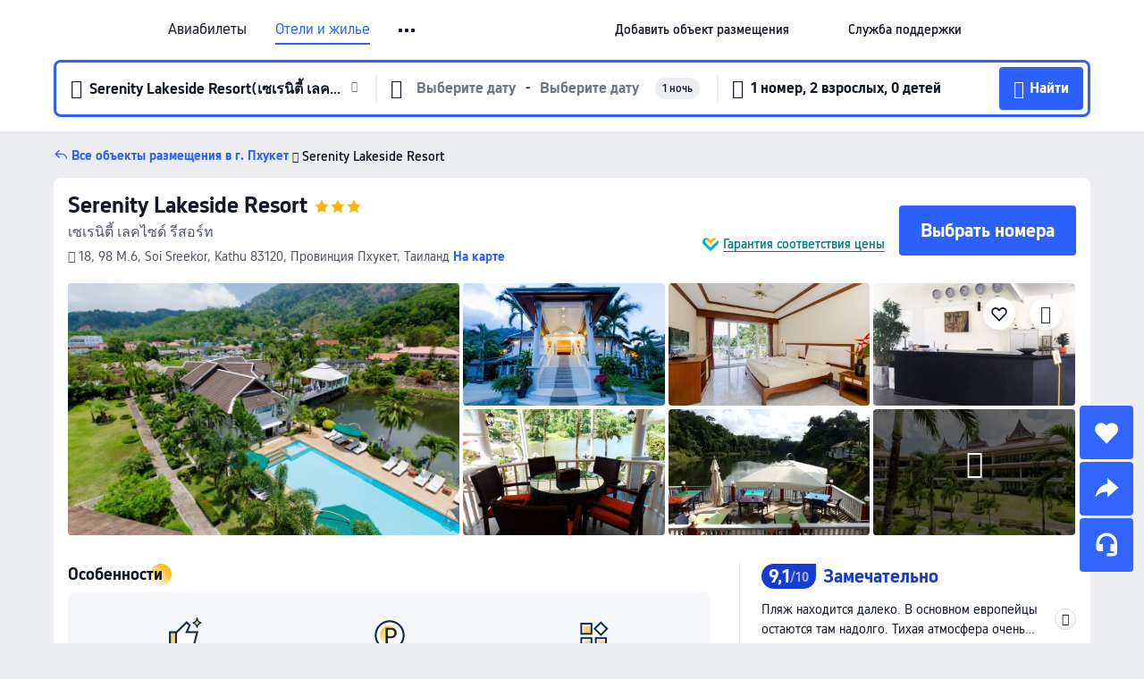

--- FILE ---
content_type: text/html; charset=utf-8
request_url: https://ru.trip.com/hotels/phuket-hotel-detail-1011440/the-serenity-golf-hotel/
body_size: 75396
content:
<!DOCTYPE html><html lang="ru-RU" data-cargo="locale:ru-RU,language:ru,currency:RUB,contextType:online,site:RU,group:Trip,country:RU"><head><meta charSet="utf-8"/><link rel="preconnect" href="https://ak-d.tripcdn.com/"/><link rel="preconnect" href="https://aw-d.tripcdn.com/"/><link rel="preload" href="https://aw-s.tripcdn.com/modules/ibu/online-assets/TripGeom-Regular.ba9c64b894f5e19551d23b37a07ba0a4.woff2" as="font" crossorigin="" fetchpriority="high"/><link rel="preload" href="https://aw-s.tripcdn.com/modules/ibu/online-assets/TripGeom-Medium.c01bb95e18e1b0d0137ff80b79b97a38.woff2" as="font" crossorigin="" fetchpriority="high"/><link rel="preload" href="https://aw-s.tripcdn.com/modules/ibu/online-assets/TripGeom-Bold.9e9e0eb59209311df954413ff4957cbb.woff2" as="font" crossorigin="" fetchpriority="high"/><link rel="preload" href="https://aw-s.tripcdn.com/NFES/trip-hotel-online/1769074492117/_next/serverStatic/font/iconfont.woff2" as="font" crossorigin="" fetchpriority="low"/><link rel="stylesheet" href="https://aw-s.tripcdn.com/NFES/trip-hotel-online/1769074492117/_next/static/css/c0613953d67c03d0.css" crossorigin="anonymous" data-precedence="high"/><link rel="stylesheet" href="https://aw-s.tripcdn.com/NFES/trip-hotel-online/1769074492117/_next/static/css/082c0e64ad1c9dfa.css" crossorigin="anonymous" data-precedence="high"/><link rel="stylesheet" href="https://aw-s.tripcdn.com/NFES/trip-hotel-online/1769074492117/_next/static/css/b35f9c0397f5e7aa.css" crossorigin="anonymous" data-precedence="high"/><link rel="stylesheet" href="https://aw-s.tripcdn.com/NFES/trip-hotel-online/1769074492117/_next/static/css/6a6ed5a9de936fab.css" crossorigin="anonymous" data-precedence="high"/><link rel="stylesheet" href="https://aw-s.tripcdn.com/NFES/trip-hotel-online/1769074492117/_next/static/css/2a15b9cf23c4d936.css" crossorigin="anonymous" data-precedence="high"/><link rel="stylesheet" href="https://aw-s.tripcdn.com/NFES/trip-hotel-online/1769074492117/_next/static/css/2545792b8732a947.css" crossorigin="anonymous" data-precedence="high"/><link rel="preload" as="style" href="https://aw-s.tripcdn.com/modules/ibu/ibu-public-component-umd/style.b7b60106e8e8a07d9ee0e3ec624de507.css" crossorigin="anonymous"/><link rel="preload" as="style" href="https://aw-s.tripcdn.com/modules/ibu/online-assets/font.ddfdb9c8916dd1ec37cbf52f9391aca5.css" crossorigin="anonymous"/><link rel="preload" href="https://pages.trip.com/Hotels/libs/sdt/sdt.min.0.0.9.js" as="script"/><link rel="preload" href="https://aw-s.tripcdn.com/NFES/trip-hotel-online/1769074492117/_next/static/chunks/app/detail/page-ecbdcd5cf33051c6.js" as="script"/><link rel="preload" href="//ak-s.tripcdn.com/modules/hotel/hotel-spider-defence-new/sdt.1004-common.min.1589d4c8f1f0c32bbeb180195d34e6b4.js" as="script"/><meta name="viewport" content="width=device-width, initial-scale=1"/><link rel="preload" href="https://ak-d.tripcdn.com/images/hotel/825000/824681/06419a28332d422d9fa3b9dc75b40d20_R_960_660_R5_D.jpg" as="image" fetchpriority="high"/><title>Serenity Lakeside Resort (Пхукет), обновлённые цены, предложения и отзывы 2026 | Trip.com</title><meta name="description" content="Бронируйте онлайн в любое время с круглосуточной поддержкой на Trip.com — смотрите актуальные цены, отзывы и фото Serenity Lakeside Resort в Пхукет."/><meta name="keywords" content="Serenity Lakeside Resort"/><meta property="og:type" content="website"/><meta property="og:title" content="Serenity Lakeside Resort (Пхукет), обновлённые цены, предложения и отзывы 2026 | Trip.com"/><meta property="og:description" content="Бронируйте онлайн в любое время с круглосуточной поддержкой на Trip.com — смотрите актуальные цены, отзывы и фото Serenity Lakeside Resort в Пхукет."/><meta property="og:url" content="https://ru.trip.com/hotels/phuket-hotel-detail-1011440/the-serenity-golf-hotel/"/><meta property="og:image" content="https://ak-d.tripcdn.com/images/hotel/825000/824681/06419a28332d422d9fa3b9dc75b40d20_R_960_660_R5_D.jpg"/><meta property="og:site_name" content="Serenity Lakeside Resort"/><link rel="alternate" href="https://www.trip.com/hotels/phuket-hotel-detail-1011440/the-serenity-golf-hotel/" hrefLang="x-default"/><link rel="alternate" href="https://uk.trip.com/hotels/phuket-hotel-detail-1011440/the-serenity-golf-hotel/" hrefLang="en-GB"/><link rel="alternate" href="https://hk.trip.com/hotels/phuket-hotel-detail-1011440/the-serenity-golf-hotel/" hrefLang="zh-Hant-HK"/><link rel="alternate" href="https://kr.trip.com/hotels/phuket-hotel-detail-1011440/the-serenity-golf-hotel/" hrefLang="ko"/><link rel="alternate" href="https://jp.trip.com/hotels/phuket-hotel-detail-1011440/the-serenity-golf-hotel/" hrefLang="ja"/><link rel="alternate" href="https://sg.trip.com/hotels/phuket-hotel-detail-1011440/the-serenity-golf-hotel/" hrefLang="en-SG"/><link rel="alternate" href="https://au.trip.com/hotels/phuket-hotel-detail-1011440/the-serenity-golf-hotel/" hrefLang="en-AU"/><link rel="alternate" href="https://de.trip.com/hotels/phuket-hotel-detail-1011440/the-serenity-golf-hotel/" hrefLang="de"/><link rel="alternate" href="https://fr.trip.com/hotels/phuket-hotel-detail-1011440/the-serenity-golf-hotel/" hrefLang="fr"/><link rel="alternate" href="https://es.trip.com/hotels/phuket-hotel-detail-1011440/the-serenity-golf-hotel/" hrefLang="es"/><link rel="alternate" href="https://it.trip.com/hotels/phuket-hotel-detail-1011440/the-serenity-golf-hotel/" hrefLang="it"/><link rel="alternate" href="https://ru.trip.com/hotels/phuket-hotel-detail-1011440/the-serenity-golf-hotel/" hrefLang="ru"/><link rel="alternate" href="https://th.trip.com/hotels/phuket-hotel-detail-1011440/the-serenity-golf-hotel/" hrefLang="th"/><link rel="alternate" href="https://id.trip.com/hotels/phuket-hotel-detail-1011440/the-serenity-golf-hotel/" hrefLang="id"/><link rel="alternate" href="https://my.trip.com/hotels/phuket-hotel-detail-1011440/the-serenity-golf-hotel/" hrefLang="ms"/><link rel="alternate" href="https://vn.trip.com/hotels/phuket-hotel-detail-1011440/the-serenity-golf-hotel/" hrefLang="vi"/><link rel="alternate" href="https://nl.trip.com/hotels/phuket-hotel-detail-1011440/the-serenity-golf-hotel/" hrefLang="nl"/><link rel="alternate" href="https://pl.trip.com/hotels/phuket-hotel-detail-1011440/the-serenity-golf-hotel/" hrefLang="pl"/><link rel="alternate" href="https://gr.trip.com/hotels/phuket-hotel-detail-1011440/the-serenity-golf-hotel/" hrefLang="el"/><link rel="alternate" href="https://tr.trip.com/hotels/phuket-hotel-detail-1011440/the-serenity-golf-hotel/" hrefLang="tr"/><link rel="alternate" href="https://br.trip.com/hotels/phuket-hotel-detail-1011440/the-serenity-golf-hotel/" hrefLang="pt-BR"/><link rel="alternate" href="https://tw.trip.com/hotels/phuket-hotel-detail-1011440/the-serenity-golf-hotel/" hrefLang="zh-Hant-TW"/><link rel="alternate" href="https://nz.trip.com/hotels/phuket-hotel-detail-1011440/the-serenity-golf-hotel/" hrefLang="en-NZ"/><link rel="alternate" href="https://ca.trip.com/hotels/phuket-hotel-detail-1011440/the-serenity-golf-hotel/" hrefLang="en-CA"/><link rel="alternate" href="https://us.trip.com/hotels/phuket-hotel-detail-1011440/the-serenity-golf-hotel/" hrefLang="en-US"/><link rel="alternate" href="https://pk.trip.com/hotels/phuket-hotel-detail-1011440/the-serenity-golf-hotel/" hrefLang="en-PK"/><link rel="alternate" href="https://in.trip.com/hotels/phuket-hotel-detail-1011440/the-serenity-golf-hotel/" hrefLang="en-IN"/><link rel="alternate" href="https://sa.trip.com/hotels/phuket-hotel-detail-1011440/the-serenity-golf-hotel/" hrefLang="ar-SA"/><link rel="alternate" href="https://ae.trip.com/hotels/phuket-hotel-detail-1011440/the-serenity-golf-hotel/" hrefLang="en-AE"/><link rel="alternate" href="https://at.trip.com/hotels/phuket-hotel-detail-1011440/the-serenity-golf-hotel/" hrefLang="de-AT"/><link rel="alternate" href="https://dk.trip.com/hotels/phuket-hotel-detail-1011440/the-serenity-golf-hotel/" hrefLang="da"/><link rel="alternate" href="https://fi.trip.com/hotels/phuket-hotel-detail-1011440/the-serenity-golf-hotel/" hrefLang="fi"/><link rel="alternate" href="https://mx.trip.com/hotels/phuket-hotel-detail-1011440/the-serenity-golf-hotel/" hrefLang="es-MX"/><link rel="alternate" href="https://ph.trip.com/hotels/phuket-hotel-detail-1011440/the-serenity-golf-hotel/" hrefLang="en-PH"/><link rel="alternate" href="https://pt.trip.com/hotels/phuket-hotel-detail-1011440/the-serenity-golf-hotel/" hrefLang="pt"/><link rel="alternate" href="https://se.trip.com/hotels/phuket-hotel-detail-1011440/the-serenity-golf-hotel/" hrefLang="sv"/><link rel="canonical" href="https://ru.trip.com/hotels/phuket-hotel-detail-1011440/the-serenity-golf-hotel/"/><script type="text/javascript">window.UBT_BIZCONFIG={isLoadRMS:false}</script><link rel="stylesheet" href="https://aw-s.tripcdn.com/modules/ibu/ibu-public-component-umd/style.b7b60106e8e8a07d9ee0e3ec624de507.css" crossorigin="anonymous"/><script src="https://aw-s.tripcdn.com/modules/ibu/ibu-public-component-umd/production.min.e60ad7659c4307455a5d16ce5eb7707d.js" crossorigin="anonymous"></script><script src="https://aw-s.tripcdn.com/modules/ibu/gtm-loader/gtm-loader.131ef8b57f3d288725f3c2c14517cd74.js"></script><link rel="stylesheet" href="https://aw-s.tripcdn.com/modules/ibu/online-assets/font.ddfdb9c8916dd1ec37cbf52f9391aca5.css" crossorigin="anonymous"/><script type="application/ld+json">{"@type":"Hotel","name":"Serenity Lakeside Resort","address":{"postalCode":"83120","addressLocality":"18, 98 M.6, Soi Sreekor","streetAddress":"18, 98 M.6, Soi Sreekor, Kathu 83120, Провинция Пхукет, Таиланд","addressRegion":"Пхукет","addressCountry":"Таиланд","@type":"PostalAddress"},"image":"https://ak-d.tripcdn.com/images/hotel/825000/824681/06419a28332d422d9fa3b9dc75b40d20_R_960_660_R5_D.jpg","@context":"http://schema.org","aggregateRating":{"bestRating":5,"@type":"AggregateRating","reviewCount":"32","ratingValue":"4.5"},"priceRange":"От 6 493 ₽","url":"https://www.trip.com/hotels/phuket-hotel-detail-1011440/the-serenity-golf-hotel/"}</script><script type="application/ld+json">{"@context":"https://schema.org","@type":"BreadcrumbList","itemListElement":[{"@type":"ListItem","position":1,"name":"Trip.com","item":"https://ru.trip.com"},{"@type":"ListItem","position":2,"name":"Отели","item":"https://ru.trip.com/hotels/"},{"@type":"ListItem","position":3,"name":"Таиланд: отели","item":"https://ru.trip.com/hotels/country/thailand.html"},{"@type":"ListItem","position":4,"name":"Пхукет: отели","item":"https://ru.trip.com/hotels/phuket-hotels-list-725/"},{"@type":"ListItem","position":5,"name":"Serenity Lakeside Resort","item":""}]}</script><script type="application/ld+json">{"@context":"https://schema.org","@type":"FAQPage","mainEntity":[{"@type":"Question","name":"В какое время заезд и выезд в Serenity Lakeside Resort?","acceptedAnswer":{"@type":"Answer","text":"Заезд в Serenity Lakeside Resort начинается в 14:00, а выезд — в 12:00."}},{"@type":"Question","name":"Какие удобства и услуги предоставляет Serenity Lakeside Resort?","acceptedAnswer":{"@type":"Answer","text":"Популярные удобства и услуги в Serenity Lakeside Resort включают: Услуги автобуса-шаттла."}},{"@type":"Question","name":"Есть ли в Serenity Lakeside Resort бассейн?","acceptedAnswer":{"@type":"Answer","text":"Да, в Serenity Lakeside Resort есть бассейн для гостей."}},{"@type":"Question","name":"Разрешено ли размещение с животными в Serenity Lakeside Resort?","acceptedAnswer":{"@type":"Answer","text":"Нет, размещение с животными в Serenity Lakeside Resort не разрешено."}},{"@type":"Question","name":"Сколько стоит проживание в Serenity Lakeside Resort?","acceptedAnswer":{"@type":"Answer","text":"Стоимость номеров в Serenity Lakeside Resort зависит от дат, политики отеля и других факторов. Укажите даты вашего пребывания, чтобы узнать актуальные цены."}},{"@type":"Question","name":"Как добраться до Serenity Lakeside Resort из ближайшего аэропорта?","acceptedAnswer":{"@type":"Answer","text":"Ближайший аэропорт — Аэропорт Пхукет, расстояние до него составляет расстояние от отеля на машине: 35,5км (около 47 мин)."}},{"@type":"Question","name":"Какова политика отмены в Serenity Lakeside Resort?","acceptedAnswer":{"@type":"Answer","text":"Политика отмены в Serenity Lakeside Resort зависит от типа номера и условий бронирования."}}]}</script><link rel="preload" href="https://aw-s.tripcdn.com/ares/api/cc?f=locale%2Fv3%2F100043054%2Fru-RU.js%2C%2Flocale%2Fv3%2F6002%2Fru-RU.js%2C%2Flocale%2Fv3%2F6001%2Fru-RU.js%2C%2Flocale%2Fv3%2F330151%2Fru-RU.js%2C%2Flocale%2Fv3%2F330153%2Fru-RU.js%2C%2Flocale%2Fv3%2F100015471%2Fru-RU.js%2C%2Flocale%2Fv3%2F100009239%2Fru-RU.js%2C%2Flocale%2Fv3%2F37666%2Fru-RU.js%2C%2Flocale%2Fv3%2F100015469%2Fru-RU.js%2C%2Flocale%2Fv3%2F33000032%2Fru-RU.js%2C%2Flocale%2Fv3%2F33000006%2Fru-RU.js%2C%2Flocale%2Fv3%2F33000018%2Fru-RU.js%2C%2Flocale%2Fv3%2F33000015%2Fru-RU.js%2C%2Flocale%2Fv3%2F33000010%2Fru-RU.js%2C%2Flocale%2Fv3%2F6005%2Fru-RU.js%2C%2Flocale%2Fv3%2F37100%2Fru-RU.js%2C%2Flocale%2Fv3%2F37007%2Fru-RU.js&amp;etagc=7c1cd7844ca295bd1539ebfa4ed3471f&amp;defaultNfesId=100043054" as="script" crossorigin="anonymous"/><script id="webcore_internal" type="application/json" crossorigin="anonymous">{"rootMessageId":"100043054-0a9a4a41-491491-33203"}</script><script src="https://aw-s.tripcdn.com/NFES/trip-hotel-online/1769074492117/_next/static/chunks/polyfills-c67a75d1b6f99dc8.js" crossorigin="anonymous" nomodule=""></script></head><body dir="ltr" class="ibu-hotel-online-tripgeom" data-domain="ak"><div id="hp_container" class=""><div id="ibu_hotel_header"><div class="mc-hd mc-hd__ru-ru mc-hd_line mc-hd_theme_white mc-hd-single_row" role="banner"><div class="mc-hd__inner"><div class="mc-hd__flex-con clear-float"><div class="mc-hd__logo-con mc-hd__logo-con-ru-RU"><div class="mc-hd__trip-logo-placeholder"></div></div><div class="mc-hd__nav-single-row"><div class="mc-hd__nav-con 3010 mc-hd__nav-loading" id="ibuHeaderChannels"><ul class="mc-hd__nav"><li class="mc-hd__nav-item mc-hd__nav-item-flights" data-fold="false"><a id="header_action_nav_flights" class="mc-hd__nav-lnk" title="Авиабилеты" aria-label="Авиабилеты" aria-hidden="false" href="/flights/?locale=ru-RU&amp;curr=RUB">Авиабилеты</a></li><li class="mc-hd__nav-item mc-hd__nav-item-hotels" data-fold="false"><a id="header_action_nav_hotels" class="mc-hd__nav-lnk is-active" title="Отели и жилье" aria-label="Отели и жилье" aria-hidden="false" href="/hotels/?locale=ru-RU&amp;curr=RUB">Отели и жилье</a></li><li class="mc-hd__nav-item mc-hd__nav-item-trains" data-fold="false"><a id="header_action_nav_trains" class="mc-hd__nav-lnk" title="Ж/д билеты" aria-label="Ж/д билеты" aria-hidden="false" href="/trains/?locale=ru-RU&amp;curr=RUB">Ж/д билеты</a></li><li class="mc-hd__nav-item mc-hd__nav-item-wth-sub mc-hd__nav-item-ttd" data-fold="false"><a id="header_action_nav_ttd" class="mc-hd__nav-lnk" title="Экскурсии и билеты" aria-label="Экскурсии и билеты" aria-hidden="false" href="/things-to-do/ttd-home/?ctm_ref=vactang_page_23810&amp;locale=ru-RU&amp;curr=RUB">Экскурсии и билеты</a><ul class="mc-hd__nav-item-sub" role="group"><li tabindex="-1" role="menuitem"><a id="header_action_nav_tnt" href="/things-to-do/ttd-home/?ctm_ref=vactang_page_23810&amp;locale=ru-RU&amp;curr=RUB" class="mc-hd__sub-nav-lnk" tabindex="-1" data-parent="ttd" data-index="0" aria-label="Экскурсии и билеты" aria-hidden="false">Экскурсии и билеты</a></li><li tabindex="-1" role="menuitem"><a id="header_action_nav_esim" href="/sale/w/10229/esim.html?locale=ru-RU&amp;curr=RUB" class="mc-hd__sub-nav-lnk" tabindex="-1" data-parent="ttd" data-index="1" aria-label="eSIM &amp; SIM" aria-hidden="false">eSIM &amp; SIM</a></li></ul></li><li class="mc-hd__nav-item mc-hd__nav-item-airporttransfers" data-fold="false"><a id="header_action_nav_airporttransfers" class="mc-hd__nav-lnk" title="Трансферы (аэропорт) " aria-label="Трансферы (аэропорт) " aria-hidden="false" href="/airport-transfers/?locale=ru-RU&amp;curr=RUB">Трансферы (аэропорт) </a></li><li class="mc-hd__nav-item mc-hd__nav-item-wth-sub mc-hd__nav-item-travelinspiration" data-fold="false"><span id="header_action_nav_travelinspiration" class="mc-hd__nav-lnk" title="Идеи для поездки" aria-label="Идеи для поездки" aria-hidden="false" tabindex="0" role="link">Идеи для поездки</span><ul class="mc-hd__nav-item-sub" role="group"><li tabindex="-1" role="menuitem"><a id="header_action_nav_travelguide" href="/travel-guide/?locale=ru-RU&amp;curr=RUB" class="mc-hd__sub-nav-lnk" tabindex="-1" data-parent="travelinspiration" data-index="0" aria-label="Путеводители" aria-hidden="false">Путеводители</a></li><li tabindex="-1" role="menuitem"><a id="header_action_nav_tripbest" href="/toplist/tripbest/home?locale=ru-RU&amp;curr=RUB" class="mc-hd__sub-nav-lnk" tabindex="-1" data-parent="travelinspiration" data-index="1" aria-label="Trip.Best" aria-hidden="false">Trip.Best</a></li></ul></li><li class="mc-hd__nav-item mc-hd__nav-item-tripmap" data-fold="false"><a id="header_action_nav_tripmap" class="mc-hd__nav-lnk" title="Карта" aria-label="Карта" aria-hidden="false" href="/webapp/tripmap/travel?entranceId=Triponlinehomeside&amp;locale=ru-RU&amp;curr=RUB">Карта</a></li><li class="mc-hd__nav-item mc-hd__nav-item-tripcoins" data-fold="false"><a id="header_action_nav_tripcoins" class="mc-hd__nav-lnk" title="Trip.com Rewards" aria-label="Trip.com Rewards" aria-hidden="false" href="/customer/loyalty/?locale=ru-RU&amp;curr=RUB">Trip.com Rewards</a></li><li class="mc-hd__nav-item mc-hd__nav-item-sales" data-fold="false"><a id="header_action_nav_sales" class="mc-hd__nav-lnk" title="Акции" aria-label="Акции" aria-hidden="false" href="/sale/deals/?locale=ru-RU&amp;curr=RUB">Акции</a></li></ul></div></div><div class="mc-hd__func-con" id="ibuHeaderMenu"><div class="mc-hd__func"><div class="mc-hd__option-app-placeholder">Приложение</div><div class="mc-hd__option"><div class="mc-hd__entry" aria-label="Добавить объект размещения" tabindex="0" role="link"><span aria-hidden="true" title="Добавить объект размещения">Добавить объект размещения</span><i class="fi fi-Hotels"></i></div></div><div class="mc-hd__option mc-hd__option__selector"><div class="mc-hd__selector mc-lhd-menu-selector" tabindex="0" role="button" aria-haspopup="dialog" aria-label="Язык/валюта"><div class="mc-lhd-menu-selector-locale-con" style="padding:8px" aria-hidden="true"><div class="mc-lhd-menu-selector-locale ru_ru"><i class="locale-icon flag-ru-RU"></i></div></div></div></div><div class="mc-hd__option"><div class="mc-hd__help" tabindex="0" aria-label="Служба поддержки" role="link"><span aria-hidden="true" title="Служба поддержки">Служба поддержки</span><i class="fi fi-ic_help"></i></div></div><div class="mc-hd__search-booking-placeholder">Поиск бронирований</div><div class="mc-lhd-menu-account mc-lhd-account-nologin" style="display:none"></div></div></div></div></div></div><script>if (typeof Object.assign !== 'function') {window._assignObject = function(t, s) {for (var k in s) { t[k] = s[k] }; return t }; }else { window._assignObject = Object.assign } window.__CARGO_DATA__ = _assignObject(window.__CARGO_DATA__ || {}, {"channelmetauoe1":[{"channel":"home","source":"flights","value":"{\"displayName\":\"Home\",\"displayNameSharkKey\":\"ButtonText_Home\",\"path\":\"\"}"},{"channel":"hotels","source":"flights","value":"{\"displayName\":\"Hotels\",\"displayNameSharkKey\":\"ButtonText_Hotel\",\"path\":\"/hotels/\",\"icon\":\"fi-hotel_new\",\"groupId\":1}"},{"channel":"flights","source":"flights","value":"{\"displayName\":\"Flights\",\"displayNameSharkKey\":\"ButtonText_Flights\",\"path\":\"/flights/\",\"icon\":\"fi-flight\",\"groupId\":1}"},{"channel":"trains","source":"flights","value":"{\"displayName\":\"Trains\",\"displayNameSharkKey\":\"ButtonText_Trains\",\"path\":\"/trains/\",\"icon\":\"fi-train\",\"groupId\":1}"},{"channel":"ttd","source":"flights","value":"{\"displayName\":\"TNT\",\"displayNameSharkKey\":\"ButtonText_TTD\",\"path\":\"/things-to-do/ttd-home/?ctm_ref=vactang_page_23810\",\"icon\":\"fi-ic_tnt\",\"groupId\":1}"},{"channel":"travelguide","source":"flights","value":"{\"displayName\":\"Attractions\",\"displayNameSharkKey\":\"ButtonText_TravelGuide\",\"path\":\"/travel-guide/\",\"icon\":\"fi-destination\",\"parent\":\"travelinspiration\",\"groupId\":3}"},{"channel":"carhire","source":"flights","value":"{\"displayName\":\"Car Rentals\",\"displayNameSharkKey\":\"ButtonText_Carhire\",\"path\":\"/carhire/?channelid=14409\",\"parent\":\"cars\",\"icon\":\"fi-car\",\"groupId\":1}"},{"channel":"airporttransfers","source":"flights","value":"{\"displayName\":\"Airport Transfers\",\"displayNameSharkKey\":\"ButtonText_AirportTransfers\",\"path\":\"/airport-transfers/\",\"parent\":\"cars\",\"icon\":\"fi-airport-transfer\",\"groupId\":1}"},{"channel":"cars","source":"flights","value":"{\"displayName\":\"Cars\",\"displayNameSharkKey\":\"ButtonText_Cars\",\"path\":\"\",\"icon\":\"fi-ic_carrental\",\"groupId\":1}"},{"channel":"sales","source":"flights","value":"{\"displayName\":\"Deals\",\"displayNameSharkKey\":\"ButtonText_Deals\",\"path\":\"/sale/deals/\",\"icon\":\"fi-a-ic_deal21x\",\"groupId\":3}"},{"channel":"tripcoins","source":"flights","value":"{\"displayName\":\"Trip Rewards\",\"displayNameSharkKey\":\"ButtonText_TripRewards\",\"path\":\"/customer/loyalty/\",\"icon\":\"fi-a-TripCoins\",\"groupId\":4}"},{"channel":"giftcard","source":"flights","value":"{\"displayName\":\"GiftCard\",\"displayNameSharkKey\":\"ButtonText_GiftCard\",\"path\":\"/giftcard\",\"icon\":\"fi-ic_giftcard\",\"groupId\":2}"},{"channel":"cruises","source":"flights","value":"{\"displayName\":\"Cruises\",\"displayNameSharkKey\":\"ButtonText_Cruises\",\"path\":\"/cruises\",\"icon\":\"fi-ic_BU_cruises\",\"groupId\":2}"},{"channel":"others","source":"flights","value":"{\"path\":\"/sale/w/1744/singaporediscovers.html?locale=en_sg\",\"displayName\":\"SingapoRediscovers Vouchers\",\"displayNameSharkKey\":\"key_channel_sg_vouchers\"}"},{"channel":"packages","source":"flights","value":"{\"displayName\":\"Bundle\",\"displayNameSharkKey\":\"ButtonText_Bundle\",\"path\":\"/packages/?sourceFrom=IBUBundle_home\",\"icon\":\"fi-ic_bundle\",\"groupId\":1}"},{"channel":"customtrips","source":"flights","value":"{\"displayName\":\"Custom Trips\",\"displayNameSharkKey\":\"ButtonText_CustomTrip\",\"path\":\"/custom-trips/index\",\"icon\":\"fi-a-ic_BU_customtrips\",\"groupId\":2}"},{"channel":"insurance","source":"flights","value":"{\"displayName\":\"Insurance\",\"displayNameSharkKey\":\"ButtonText_Insurance\",\"path\":\"/insurance?bid=1&cid=2&pid=1\",\"icon\":\"fi-ic_insurance\",\"groupId\":2}"},{"channel":"tnt","source":"flights","value":"{\"displayName\":\"tnt\",\"displayNameSharkKey\":\"ButtonText_TTD\",\"path\":\"/things-to-do/ttd-home/?ctm_ref=vactang_page_23810\",\"parent\":\"ttd\",\"icon\":\"fi-ic_tnt\",\"groupId\":1}"},{"channel":"esim","source":"flights","value":"{\"displayName\":\"eSIM\",\"displayNameSharkKey\":\"ButtonText_eSim\",\"path\":\"/sale/w/10229/esim.html\",\"parent\":\"ttd\",\"groupId\":1}"},{"channel":"tripmap","source":"flights","value":"{\"displayName\":\"Map\",\"displayNameSharkKey\":\"ButtonText_Map\",\"path\":\"/webapp/tripmap/travel?entranceId=Triponlinehomeside\",\"icon\":\"fi-a-itinerarymap\",\"groupId\":3}"},{"channel":"travelinspiration","source":"flights","value":"{\"displayName\":\"TravelInspiration\",\"displayNameSharkKey\":\"ButtonText_TravelInspiration\",\"path\":\"\",\"icon\":\"fi-destination\",\"groupId\":3}"},{"channel":"tripbest","source":"flights","value":"{\"displayName\":\"TripBest\",\"displayNameSharkKey\":\"ButtonText_TripBest\",\"path\":\"/toplist/tripbest/home\",\"icon\":\"fi-destination\",\"parent\":\"travelinspiration\",\"groupId\":3}"},{"channel":"tripplanner","source":"flights","value":"{\"displayName\":\"TripPlanner\",\"displayNameSharkKey\":\"ButtonText_TripPlanner\",\"path\":\"/webapp/tripmap/tripplanner?source=t_online_homepage\",\"groupId\":3,\"iconUrl\":\"https://dimg04.tripcdn.com/images/05E1712000o6ljnud70A3.svg\",\"activeIconUrl\":\"https://dimg04.tripcdn.com/images/05E3c12000nm1joaw5B34.png\"}"},{"channel":"grouptours","source":"flights","value":"{\"displayName\":\"Group Tours\",\"displayNameSharkKey\":\"ButtonText_GroupTours\",\"path\":\"/package-tours/group-tours\",\"groupId\":2,\"iconUrl\":\"https://dimg04.tripcdn.com/images/05E6i12000nn4rqq27CB1.svg\",\"activeIconUrl\":\"https://dimg04.tripcdn.com/images/05E6i12000nn4rqq27CB1.svg\"}"},{"channel":"privatetours","source":"flights","value":"{\"displayName\":\"Private Tours\",\"displayNameSharkKey\":\"ButtonText_PrivateTours\",\"path\":\"/package-tours/private-tours\",\"groupId\":2,\"iconUrl\":\"https://dimg04.tripcdn.com/images/05E4612000nn4rnod1150.svg\",\"activeIconUrl\":\"https://dimg04.tripcdn.com/images/05E4612000nn4rnod1150.svg\"}"}],"locale":"ru-RU","onlinechannelscrurue1":[{"locale":"ru-RU","channel":"flights","value":"1"},{"locale":"ru-RU","channel":"hotels","value":"1"},{"locale":"ru-RU","channel":"trains","value":"1"},{"locale":"ru-RU","channel":"ttd","value":"1"},{"locale":"ru-RU","channel":"tnt","value":"1"},{"locale":"ru-RU","channel":"esim","value":"1"},{"locale":"ru-RU","channel":"airporttransfers","value":"1"},{"locale":"ru-RU","channel":"travelinspiration","value":"1"},{"locale":"ru-RU","channel":"travelguide","value":"1"},{"locale":"ru-RU","channel":"tripbest","value":"1"},{"locale":"ru-RU","channel":"tripmap","value":"1"},{"locale":"ru-RU","channel":"tripcoins","value":"1"},{"locale":"ru-RU","channel":"sales","value":"1"}],"menumetacrurue0":"{\"entry\":{\"url\":\"https://www.trip.com/list-your-property?channel=21&locale=en-XX\",\"displaySharkKey\":\"key_header_entry\"},\"help\":{\"mode\":\"entry\",\"url\":\"/pages/support\"},\"mybooking\":{\"url\":\"/order/all\",\"displaySharkKey\":\"V3_Profile_MyOrders\"}}","loginmenue0":"{\"menu\":[{\"show\":true,\"displayName\":\"My Bookings\",\"displayNameSharkKey\":\"V3_Profile_MyOrders\",\"include\":\"all\",\"link\":\"/order/all\",\"id\":\"booking\"},{\"show\":false,\"displayName\":\"Trip Coins\",\"displayNameSharkKey\":\"V3_Profile_Points\",\"include\":\"all\",\"showByLocale\":\"en-ca,da-dk,fi-fi,uk-ua,pt-pt,es-mx,sv-se,nl-nl,pl-pl,en-sg,ja-jp,ko-kr,en-hk,zh-hk,de-de,fr-fr,es-es,ru-ru,id-id,en-id,th-th,en-th,ms-my,en-my,en-au,en-xx,en-us,es-us,tr-tr,en-ie,de-at,de-ch,fr-ch,nl-be,en-be,fr-be,en-il,pt-br,el-gr,en-ae,en-sa,en-nz,en-gb,it-it,vi-vn,en-ph,en-in,en-pk,en-kw,en-qa,en-om,en-bh,en-kh,ru-az,ru-by,ru-kz,zh-sg,zh-my\",\"link\":\"/customer/points/\",\"id\":\"points\"},{\"show\":true,\"displayName\":\"Promo Codes\",\"displayNameSharkKey\":\"V3_Promo_Code\",\"include\":\"all\",\"link\":\"/customer/promo/\",\"id\":\"codes\"},{\"show\":true,\"displayName\":\"Profile\",\"displayNameSharkKey\":\"V3_Text_MembInfo\",\"include\":\"all\",\"link\":\"/membersinfo/profile/\",\"id\":\"profile\"},{\"show\":false,\"displayName\":\"Friend Referrals\",\"displayNameSharkKey\":\"V3_Text_Friend\",\"include\":\"all\",\"link\":\"/sale/w/1899/friends-referral-main.html?locale=en_xx\",\"id\":\"Friend\"},{\"show\":false,\"displayName\":\"Favorites\",\"displayNameSharkKey\":\"ButtonText_Hotel_Collection\",\"showByLocale\":\"en-ca,da-dk,fi-fi,uk-ua,pt-pt,es-mx,sv-se,nl-nl,pl-pl,en-sg,ja-jp,ko-kr,en-hk,zh-hk,zh-tw,de-de,fr-fr,es-es,ru-ru,id-id,en-id,th-th,en-th,ms-my,en-my,en-au,en-xx,en-us,es-us,tr-tr,en-ie,de-at,de-ch,fr-ch,nl-be,en-be,fr-be,en-il,pt-br,el-gr,en-ae,en-sa,en-nz,en-gb,it-it,vi-vn,en-ph,en-in,en-pk,en-kw,en-qa,en-om,en-bh,en-kh,ru-az,ru-by,ru-kz,zh-sg,zh-my\",\"include\":\"all\",\"link\":\"/favorite/\",\"id\":\"favorites\"},{\"show\":false,\"showByLocale\":\"en-xx,en-us,en-sg,en-au,en-my,en-gb,en-be,en-ch,en-ie,en-ca,en-sa,en-hk,en-ae,en-nz,en-il,zh-tw,zh-hk,ja-jp,ko-kr,th-th,vi-vn,en-th,en-id,en-ph,en-in,en-pk,en-kw,en-qa,en-om,en-bh,en-kh,ru-az,ru-by,ru-kz,zh-sg,zh-my\",\"displayName\":\"Moments\",\"displayNameSharkKey\":\"V3_Profile_Moments\",\"include\":\"all\",\"link\":\"/travel-guide/personal-home\",\"id\":\"Moments\"},{\"show\":false,\"displayName\":\"Flight Price Alerts\",\"displayNameSharkKey\":\"Key_Flight_Price_Alerts\",\"include\":\"all\",\"showByLocale\":\"en-ca,da-dk,fi-fi,uk-ua,pt-pt,es-mx,sv-se,nl-nl,pl-pl,en-sg,ja-jp,ko-kr,en-hk,zh-hk,de-de,fr-fr,es-es,ru-ru,id-id,en-id,th-th,en-th,ms-my,en-my,en-au,en-xx,en-us,es-us,tr-tr,en-ie,de-at,de-ch,fr-ch,nl-be,en-be,fr-be,en-il,pt-br,el-gr,en-ae,en-sa,en-nz,en-gb,it-it,vi-vn,en-ph,en-in,en-pk,en-kw,en-qa,en-om,en-bh,en-kh,ru-az,ru-by,ru-kz,zh-sg,zh-my\",\"link\":\"/flights/price-alert/\",\"id\":\"flghtAlert\"},{\"show\":false,\"displayName\":\"Rewards\",\"displayNameSharkKey\":\"Key_Entrance_Title\",\"include\":\"all\",\"showByLocale\":\"en-ca,da-dk,fi-fi,uk-ua,pt-pt,es-mx,sv-se,nl-nl,pl-pl,en-sg,ja-jp,ko-kr,en-hk,zh-hk,de-de,fr-fr,es-es,ru-ru,id-id,en-id,th-th,en-th,ms-my,en-my,en-au,en-xx,en-us,es-us,tr-tr,en-ie,de-at,de-ch,fr-ch,nl-be,en-be,fr-be,en-il,pt-br,el-gr,en-ae,en-sa,en-nz,en-gb,it-it,vi-vn,en-ph,en-in,en-pk,en-kw,en-qa,en-om,en-bh,en-kh,ru-az,ru-by,ru-kz,zh-sg,zh-my\",\"link\":\"/customer/tierpoints/\",\"id\":\"rewards\"}]}"})</script></div><div class="content"><div class="page_detailPage__zRS1L"><div class="detailSearchBox_detailSearchBox-container__GKmx0" role="region" aria-label="Поиск объектов размещения"><div class="detailSearchBox_searchBox-wrap__WvYqJ"><div dir="ltr" class="searchBoxContainer__z5SAp responsive__iDq6D"><div class="searchBox__gPrFy" style="border:3px solid var(--smtcColorBorderBrandBold)"><div class="destination__MneKx responsive__vrNTP" aria-label=""><div class="descriptionBorderBox__Fn4fW"><div class="destination-inputBox__lJLLb"><i aria-hidden="true" class="hotel_desktop_trip- ic ic-locationline ic_locationline destination-icon__WAVAD"></i><div class="destination-inputBoxIputContainer__NRWlF"><input id="destinationInput" class="destination-inputBox_input__FyxR4" type="text" autoComplete="off" placeholder="Куда?" tabindex="0" value="Serenity Lakeside Resort(เซเรนิตี้ เลคไซด์ รีสอร์ท)"/><div class="destination-inputBox_inputFake__mQ3Gz">Serenity Lakeside Resort(เซเรนิตี้ เลคไซด์ รีสอร์ท)</div></div><div class="destination-inputBoxClearIconContainer__Glo7x" tabindex="0" role="button" aria-label=""><i aria-hidden="true" class="hotel_desktop_trip- ic ic-clear ic_clear destination-inputBoxClearIcon__olXZu"></i></div><div class="divider__J9E6E"></div></div></div></div><div class="responsive__Djfnm calendar__U5W5V calendarRelavtive__pWLcx" tabindex="0" aria-label=""><div class="calendarBox__IY9SI"><i aria-hidden="true" class="hotel_desktop_trip- ic ic-calendar ic_calendar calendar-icon___FMn8"></i><div class="calendar-time__NWqIM"><input id="checkInInput" type="text" readonly="" placeholder="Выберите дату" class="calendar-checkInInput__WKk2h" tabindex="-1" value=""/><div class="calendar-inputBox_inputFake__M3Udk">Выберите дату</div></div><div class="calendar-nights___Bn9y">-</div><div class="calendar-time__NWqIM"><input id="checkOutInput" type="text" readonly="" placeholder="Выберите дату" class="calendar-checkOutInput__aurPl" tabindex="-1" value=""/><div class="calendar-inputBox_inputFake__M3Udk">Выберите дату</div></div><div class="nights__i8cwz"><span>1 ночь</span></div><div class="divider__XkfFN"></div></div><div tabindex="-1" data-stop-blur="stop-calendar-blur" class="calendarComponent__e4tJH"></div></div><div class="guest__MEM77 responsive__VcS0g" tabindex="0" role="button" aria-expanded="false" aria-label=""><div class="guestBox__lMID_"><i aria-hidden="true" class="hotel_desktop_trip- ic ic-user ic_user guestBox-person__vuOLI"></i><div class="guestBox-content__Pc63P">1 номер, 2 взрослых, 0 детей</div></div></div><div class="searchButton-container__HE5VV"><div class="searchButtonContainer__fIR6v responsive__C52t0" role="button" aria-label="Найти"><button class="tripui-online-btn tripui-online-btn-large tripui-online-btn-solid-primary  tripui-online-btn-block  " type="button" style="padding:0 16px;font-size:16px;height:48px" dir="ltr"><div class="tripui-online-btn-content"><span class="tripui-online-btn-icon" style="transform:none"><i aria-hidden="true" class="hotel_desktop_trip- ic ic-search ic_search searchButton-icon__OOYav"></i></span><span class="tripui-online-btn-content-children ">Найти</span></div></button></div></div></div></div></div></div><div class="crumb_hotelCrumb__8aaZb"><span class="crumb_hotelCrumb-box__zv3Ma" tabindex="0" aria-label="Все объекты размещения в г. Пхукет" role="button"><i aria-hidden="true" class="smarticon u-icon u-icon-ic_new_back u-icon_ic_new_back crumb_hotelCrumb-icon__JsUUj"></i><span class="crumb_hotelCrumb-title__siLyG" aria-hidden="true">Все объекты размещения в г. Пхукет</span></span><div class="crumb_hotelCrumb-seo-title-box__DrnL3"><span class="crumb_hotelCrumb-seo-title__AzUmW" tabindex="0"><i aria-hidden="true" class="hotel_desktop_trip- ic ic-forward ic_forward crumb_hotelCrumb-switchIcon_right__Gw8rE"></i>Serenity Lakeside Resort</span><div class="crumb_hotelCrumb-seo-freshModal__JJFWD "><div><div class="FreshnessModal_freshness-section-triangle__3CiSj"></div><div class="FreshnessModal_freshness-section__Hutqy"><div class="FreshnessModal_freshness-section-content__TuSwZ"><h2 class="FreshnessModal_freshness-primary-title__gGYT3">Познакомьтесь с Serenity Lakeside Resort, 3-звёздочным отелем в Пхукет. С рейтингом 9.1/10 по 32 отзывам, он предлагает отличное соотношение цены и качества, а стоимость проживания начинается от 6 731 ₽.</h2><div class="FreshnessModal_freshness-subsection__Z76Tl"><h3 class="FreshnessModal_freshness-secondary-title__jYER3">Номера</h3><div class="FreshnessModal_freshness-contents__gVtQh"><p class="FreshnessModal_freshness-content-item__JudST">Люкс с доступом к бассейну</p><p class="FreshnessModal_freshness-content-item__JudST">Номер Делюкс с видом на озеро</p><p class="FreshnessModal_freshness-content-item__JudST">Стандартный номер</p></div></div><div class="FreshnessModal_freshness-subsection__Z76Tl"><h3 class="FreshnessModal_freshness-secondary-title__jYER3">Регистрация заезда и выезда</h3><div class="FreshnessModal_freshness-contents__gVtQh"><p class="FreshnessModal_freshness-content-item__JudST">С 14:00 до 12:00</p></div></div><div class="FreshnessModal_freshness-subsection__Z76Tl"><h3 class="FreshnessModal_freshness-secondary-title__jYER3">Основные удобства</h3><div class="FreshnessModal_freshness-contents__gVtQh"><p class="FreshnessModal_freshness-content-item__JudST">Отдых: Бассейн, Массажный кабинет, и Катание на горных велосипедах</p><p class="FreshnessModal_freshness-content-item__JudST">Правила для питомцев: Размещение с питомцами не разрешено.</p><p class="FreshnessModal_freshness-content-item__JudST">Питание и напитки: Обслуживание номера, Снэк-бар, Ресторан, Бар</p></div></div><div class="FreshnessModal_freshness-footer__WFCoj">Цены на отели указаны по данным Trip.com на 27 января-2 февраля.</div></div></div></div></div></div></div><div class="page_detailMain__9AGj9 "><div class="hotelHeaderInfo_headInfo__s6DnB" id="trip_main_content"><div class="headInit_headInit__Z6g5X"><div class="headInit_headInit_left__AfFyu"><div class="headInit_headInit-title__m3aAX"><h1 class="headInit_headInit-title_nameA__EE_LB" data-exposure="{&quot;ubtKey&quot;:&quot;hotel_trip_detail_module_load&quot;,&quot;data&quot;:{&quot;masterhotelid&quot;:1011440,&quot;page&quot;:&quot;10320668147&quot;,&quot;locale&quot;:&quot;ru-RU&quot;,&quot;module&quot;:&quot;hotel_name&quot;}}" data-send="devTrace" tabindex="0" aria-label="Serenity Lakeside Resort">Serenity Lakeside Resort</h1><span class="headInit_headInit-tagBox___eg6I"><div class="hotelTag_hotelTag_box__zvaUt"></div><span class="hotelLevel_hotelLevel__mhh3v" aria-label="3 из 5 звезд" role="img"><i aria-hidden="true" class="smarticon u-icon u-icon-ic_new_star u-icon_ic_new_star hotelLevel_hotelLevel_icon__IjXS0"></i><i aria-hidden="true" class="smarticon u-icon u-icon-ic_new_star u-icon_ic_new_star hotelLevel_hotelLevel_icon__IjXS0"></i><i aria-hidden="true" class="smarticon u-icon u-icon-ic_new_star u-icon_ic_new_star hotelLevel_hotelLevel_icon__IjXS0"></i></span><div class="hotelTag_hotelTag_box__zvaUt"></div></span></div><div><div class="headInit_headInit-title_sub__Bxn1N">เซเรนิตี้ เลคไซด์ รีสอร์ท</div><div class="headInit_headInit-address_position__OZU_R" data-exposure="{&quot;ubtKey&quot;:&quot;hotel_trip_detail_module_load&quot;,&quot;data&quot;:{&quot;masterhotelid&quot;:1011440,&quot;page&quot;:&quot;10320668147&quot;,&quot;locale&quot;:&quot;ru-RU&quot;,&quot;module&quot;:&quot;hotel_address&quot;}}" data-send="devTrace"><span class="headInit_headInit-address_text__D_Atv" tabindex="0" aria-label="18, 98 M.6, Soi Sreekor, Kathu 83120, Провинция Пхукет, Таиланд" role="button"><i aria-hidden="true" class="hotel_desktop_trip- ic ic-locationline ic_locationline headInit_headInit-address_icon__3pBcD"></i><span aria-hidden="true">18, 98 M.6, Soi Sreekor, Kathu 83120, Провинция Пхукет, Таиланд</span></span><div class="headInit_headInit-address_showmoregroup__Hgtra"><div tabindex="0"><div class="style_textLinkButton__XwrMR headInit_headInit-address_showmoreA__3ygOE"><span>На карте</span></div></div></div></div></div></div><div class="headInit_headInit_right__XCEKz"><div class="headInit_headInit-leftSide__2bud1 headInit_headInit-leftSideTrip__HUM48"><div></div><div><div class="m-BRGEntry  " data-exposure="{&quot;ubtKey&quot;:&quot;htl_ol_comp_olWpm_wePriceMatch_exposure&quot;,&quot;data&quot;:{&quot;source_page&quot;:&quot;detail&quot;}}"><div class="m-BRGEntry-icon " aria-hidden="true"></div><span class="m-BRGEntry-text" tabindex="0" role="button">Гарантия соответствия цены</span></div></div></div><button class="tripui-online-btn tripui-online-btn-large tripui-online-btn-solid-primary    " type="button" style="padding:0 24px;height:56px;font-size:20px" dir="ltr"><div class="tripui-online-btn-content"><span class="tripui-online-btn-content-children ">Выбрать номера</span></div></button></div></div><div class="headAlbum_headAlbum__WXxRg" aria-hidden="true"><div class="headAlbum_headAlbum-container__C9mUv" data-exposure="{&quot;ubtKey&quot;:&quot;htl_ol_dtl_htlinfo_vdpic_exposure&quot;,&quot;data&quot;:{&quot;channeltype&quot;:&quot;online&quot;,&quot;has_video&quot;:&quot;F&quot;,&quot;masterhotelid&quot;:&quot;1011440&quot;,&quot;pictureNum&quot;:10,&quot;source_url&quot;:&quot;https://ak-d.tripcdn.com/images/hotel/825000/824681/06419a28332d422d9fa3b9dc75b40d20_R_960_660_R5_D.jpg&quot;,&quot;page&quot;:&quot;10320668147&quot;,&quot;locale&quot;:&quot;ru-RU&quot;}}"><div class="headAlbum_headAlbum-bigpic__CJHFG"><div class="headAlbum_headAlbum_position__bQWOy"><div tabindex="0" class="headAlbum_headAlbum-smallpics_box__kaOO6" role="img" aria-label="Serenity Lakeside Resort: фотогалерея"><img class="headAlbum_headAlbum_img__vfjQm" src="https://ak-d.tripcdn.com/images/hotel/825000/824681/06419a28332d422d9fa3b9dc75b40d20_R_960_660_R5_D.jpg" alt="hotel overview picture" fetchpriority="high" aria-hidden="true"/></div></div></div><div class="headAlbum_headAlbum-smallpics__hpPrY"><div class="headAlbum_headAlbum-smallpics_item__oqBM3" tabindex="0" role="img" aria-label="Serenity Lakeside Resort: фотогалерея"><div class="headAlbum_headAlbum-smallpics_box__kaOO6" aria-hidden="true"><img class="headAlbum_headAlbum_img__vfjQm" src="https://ak-d.tripcdn.com/images/0222i12000lt0qvbe3498_R_339_206_R5_D.jpg" alt=""/></div></div><div class="headAlbum_headAlbum-smallpics_item__oqBM3" tabindex="0" role="img" aria-label="Serenity Lakeside Resort: фотогалерея"><div class="headAlbum_headAlbum-smallpics_box__kaOO6" aria-hidden="true"><img class="headAlbum_headAlbum_img__vfjQm" src="https://ak-d.tripcdn.com/images/0222l12000lni7rvmAC9D_R_339_206_R5_D.jpg" alt=""/></div></div><div class="headAlbum_headAlbum-smallpics_item__oqBM3" tabindex="0" role="img" aria-label="Serenity Lakeside Resort: фотогалерея"><div class="headAlbum_headAlbum-smallpics_box__kaOO6" aria-hidden="true"><img class="headAlbum_headAlbum_img__vfjQm" src="https://ak-d.tripcdn.com/images/0224q12000lt0r37wCC81_R_339_206_R5_D.jpg" alt=""/></div></div><div class="headAlbum_headAlbum-smallpics_item__oqBM3" tabindex="0" role="img" aria-label="Serenity Lakeside Resort: фотогалерея"><div class="headAlbum_headAlbum-smallpics_box__kaOO6" aria-hidden="true"><img class="headAlbum_headAlbum_img__vfjQm" src="https://ak-d.tripcdn.com/images/0221a120008kmfk0053A7_R_339_206_R5_D.jpg" alt=""/></div></div><div class="headAlbum_headAlbum-smallpics_item__oqBM3" tabindex="0" role="img" aria-label="Serenity Lakeside Resort: фотогалерея"><div class="headAlbum_headAlbum-smallpics_box__kaOO6" aria-hidden="true"><img class="headAlbum_headAlbum_img__vfjQm" src="https://ak-d.tripcdn.com/images/0225z120008kmfi6h452F_R_339_206_R5_D.jpg" alt=""/></div></div><div class="headAlbum_headAlbum-smallpics_item__oqBM3" tabindex="0" role="img" aria-label="Serenity Lakeside Resort: фотогалерея"><div class="headAlbum_headAlbum-smallpics_box__kaOO6" aria-hidden="true"><img class="headAlbum_headAlbum_img__vfjQm" src="https://ak-d.tripcdn.com/images/0223b12000lt0qrwz70F9_R_339_206_R5_D.jpg" alt=""/></div><div tabindex="0" class="headAlbum_headAlbum-showmore__8G87f"><i aria-hidden="true" class="hotel_desktop_trip- ic ic-image ic_image headAlbum_allImg__7NxMb"></i><div style="min-height:18px"></div></div></div><div id="collectHotelB" class="collectHotelB_collectHotel__VFQ_2 collectHotelB_collectHotel_onlineShareVersionB__a2ee7"><i aria-hidden="true" class="smarticon u-icon u-icon-outlined u-icon_outlined collectHotelB_collectHotel_unselected__oJJ63"></i></div><div class="shareBox_onlineShareWrapper__dloph"><div class="online-share-wrapper v1_0_3"><div class="online-share-trigger-wrapper"><div class="shareBox_shareBox__tN4N_"><i aria-hidden="true" class="hotel_desktop_trip- ic ic-share ic_share shareBox_shareIcon__qtJHt"></i></div></div></div></div></div></div></div></div><div class="page_headInfo_bottom__kARj_"><div class="headBottom_headerBottom___8GSb"><div class="headBottom_headerBottom_left__GxeQe" id="headBottom_headerBottom_left"><div class="headHighLight_highlight__VSP_p"><div><div class="headHighLight_highlight-title_text_container__zhvdL"><img class="headHighLight_highlight-title_text_icon__SwR6q" src="https://dimg04.tripcdn.com/images/1re6b12000fmjp4w8EE85.png" aria-hidden="true"/><span class="headHighLight_highlight-title_textA__DatrV">Особенности</span></div></div><div class="headHighLight_highlight-content__HfPiA"><div class="headHighLight_highlight-content_item__tBAwR" tabindex="0"><img class="headHighLight_highlight-content_icon___d6ex" src="https://dimg04.tripcdn.com/images/1re3j12000g27h5yd2F4D.png" aria-hidden="true"/><span class="headHighLight_highlight-content_txt__7V2rs">Доступен трансфер до аэропорта</span></div><div class="headHighLight_highlight-content_item__tBAwR" tabindex="0"><img class="headHighLight_highlight-content_icon___d6ex" src="https://dimg04.tripcdn.com/images/1re1o12000g27htmo4855.png" aria-hidden="true"/><span class="headHighLight_highlight-content_txt__7V2rs">Бесплатная парковка</span></div><div class="headHighLight_highlight-content_item__tBAwR" tabindex="0"><img class="headHighLight_highlight-content_icon___d6ex" src="https://dimg04.tripcdn.com/images/1re3c12000g27he61336B.png" aria-hidden="true"/><span class="headHighLight_highlight-content_txt__7V2rs">Много развлечений<i aria-hidden="true" class="smarticon u-icon u-icon-ic_new_info_line u-icon_ic_new_info_line headHighLight_highlight-content_txt_tip_icon__2RRaF"></i></span></div></div></div><div class="headFacilityNew_headFacility__v5__A" data-exposure="{&quot;ubtKey&quot;:&quot;htl_t_online_dtl_fs_facliity_exposure&quot;,&quot;data&quot;:{&quot;locale&quot;:&quot;ru-RU&quot;,&quot;page&quot;:&quot;10320668147&quot;,&quot;masterhotelid&quot;:1011440,&quot;fac_num&quot;:8,&quot;freefac_num&quot;:1,&quot;sceneid&quot;:&quot;[0]&quot;,&quot;sp_tracelogid&quot;:&quot;100043054-0a9a4a41-491491-33203&quot;}}"><div class="headFacilityNew_headFacility-container__cirz2"><div class="headFacilityNew_headFacility-container_top__XGd20"><div class="headFacilityNew_headFacility-titleA__Am0XA">Удобства</div></div><div class="headFacilityNew_headFacility-list__TKhjv"><div class="headFacilityNew_headFacility-list_item__0V_zM" id="fac_0" aria-label="Поле для гольфа" role="text"><i aria-hidden="true" class="hotel_desktop_trip- ic ic-golf ic_golf headFacilityNew_headFacility-list_icon__z3srE"></i><span aria-hidden="true"><span class="headFacilityNew_headFacility-list_desc__SqAR2">Поле для гольфа</span></span></div><div class="headFacilityNew_headFacility-list_item__0V_zM" id="fac_1" aria-label="Открытый бассейн" role="text"><i aria-hidden="true" class="hotel_desktop_trip- ic ic-swimming ic_swimming headFacilityNew_headFacility-list_icon__z3srE"></i><span aria-hidden="true"><span class="headFacilityNew_headFacility-list_desc__SqAR2">Открытый бассейн</span></span></div><div class="headFacilityNew_headFacility-list_item__0V_zM" id="fac_2" aria-label="Массажный кабинет" role="text"><i aria-hidden="true" class="hotel_desktop_trip- ic ic-massage ic_massage headFacilityNew_headFacility-list_icon__z3srE"></i><span aria-hidden="true"><span class="headFacilityNew_headFacility-list_desc__SqAR2">Массажный кабинет</span></span></div><div class="headFacilityNew_headFacility-list_item__0V_zM" id="fac_3" aria-label="Частная парковка Бесплатно" role="text"><i aria-hidden="true" class="hotel_desktop_trip- ic ic-parking ic_parking headFacilityNew_headFacility-list_icon__z3srE"></i><span aria-hidden="true"><span class="headFacilityNew_headFacility-list_descTit__A3XKB">Частная парковка</span><span class="headFacilityNew_showTitle__399MU">Бесплатно</span></span></div><div class="headFacilityNew_headFacility-list_item__0V_zM" id="fac_4" aria-label="Трансфер от аэропорта" role="text"><i aria-hidden="true" class="hotel_desktop_trip- ic ic-pickup ic_pickup headFacilityNew_headFacility-list_icon__z3srE"></i><span aria-hidden="true"><span class="headFacilityNew_headFacility-list_desc__SqAR2">Трансфер от аэропорта</span></span></div><div class="headFacilityNew_headFacility-list_item__0V_zM" id="fac_5" aria-label="Камера хранения багажа" role="text"><i aria-hidden="true" class="hotel_desktop_trip- ic ic-baggage ic_baggage headFacilityNew_headFacility-list_icon__z3srE"></i><span aria-hidden="true"><span class="headFacilityNew_headFacility-list_desc__SqAR2">Камера хранения багажа</span></span></div><div class="headFacilityNew_headFacility-list_item__0V_zM" id="fac_6" aria-label="Бар" role="text"><i aria-hidden="true" class="hotel_desktop_trip- ic ic-bar ic_bar headFacilityNew_headFacility-list_icon__z3srE"></i><span aria-hidden="true"><span class="headFacilityNew_headFacility-list_desc__SqAR2">Бар</span></span></div><div class="headFacilityNew_headFacility-list_item__0V_zM" id="fac_7" aria-label="Ресторан" role="text"><i aria-hidden="true" class="hotel_desktop_trip- ic ic-restaurantline ic_restaurantline headFacilityNew_headFacility-list_icon__z3srE"></i><span aria-hidden="true"><span class="headFacilityNew_headFacility-list_desc__SqAR2">Ресторан</span></span></div></div><div class="style_textLinkButton__XwrMR headFacilityNew_headFacility-showmoreA___dZbn" tabindex="0">Все удобства</div></div></div><div data-exposure="{&quot;ubtKey&quot;:&quot;hotel_trip_detail_module_load&quot;,&quot;data&quot;:{&quot;masterhotelid&quot;:1011440,&quot;page&quot;:&quot;10320668147&quot;,&quot;locale&quot;:&quot;ru-RU&quot;,&quot;module&quot;:&quot;hotel_description&quot;,&quot;position&quot;:1}}" data-send="devTrace" aria-label=" Этот Serenity Lakeside Resort в городе Кату находится на озере. Картинг Patong Go-Kart и Центр водных лыж и вейкбординга расположены в 5 минутах езды на автомобиле. Курорт с полем для гольфа — вариант с прекрасным расположением: Водопад Кату находится в 2,9 км, Шахтерский музей Пхукета — в 2,9 км от него." role="text"><div class="hotelDescription_hotelDescription-titleA__dOwX2">Описание объекта размещения</div><div class="hotelDescription_hotelDescription-address__2tlm2" aria-hidden="true"><span class="hotelDescription_hotelDescription-address_detail_highLight__mbLc0 hotelDescription_hotelDescription-address_detail_line1__4EL_K"> Этот Serenity Lakeside Resort в городе Кату находится на озере. Картинг Patong Go-Kart и Центр водных лыж и вейкбординга расположены в 5 минутах езды на автомобиле. Курорт с полем для гольфа — вариант с прекрасным расположением: Водопад Кату находится в 2,9 км, Шахтерский музей Пхукета — в 2,9 км от него.</span></div><div class="style_textLinkButton__XwrMR hotelDescription_hotelDescription-address_showmoreA__Yt1A4" tabindex="0">Развернуть</div></div></div><div class="headBottom_headerBottom_right__iOoID"><div class="headReviewNew_reviewNew___bp_z" data-exposure="{&quot;ubtKey&quot;:&quot;htl_t_online_dtl_midban_cmt_exposure&quot;,&quot;data&quot;:{&quot;page&quot;:&quot;10320668147&quot;,&quot;locale&quot;:&quot;ru-RU&quot;,&quot;masterhotelid&quot;:1011440}}"><div><div class="reviewTop_reviewTop-container__RwoZu"><div tabindex="0" class="reviewTop_reviewTop-container_has_score__hSsxL"><div class="reviewTop_reviewTop-score-container__SoL7s" aria-label="9,1 из 10" role="text"><em class="reviewTop_reviewTop-score__FpKsA" aria-hidden="true">9,1</em><em class="reviewTop_reviewTop-scoreMax__CfPSG" aria-hidden="true">/<!-- -->10</em></div></div><span class="reviewTop_reviewTop-container_desc__hlPSz" aria-label="Оценка «Замечательно»" role="text"><span aria-hidden="true">Замечательно</span></span></div></div><div><div class="reviewSwitch_reviewSwitch-content__6c7dF"><span class="reviewSwitch_reviewSwitch-contentText__TX5NM">Пляж находится далеко. В основном европейцы остаются там надолго. Тихая атмосфера очень хорошая</span><div class="reviewSwitch_reviewSwitch-switchIconWrapper_right__R9zeR" tabindex="0" aria-label="Далее" role="button"><i aria-hidden="true" class="hotel_desktop_trip- ic ic-forward ic_forward reviewSwitch_reviewSwitch-switchIcon_right__pAc_y"></i></div></div></div><div tabindex="0" aria-label="Все 32 отзыва" role="button"><div class="style_textLinkButton__XwrMR headReviewNew_reviewSwitch-review_numA__Qv6sO" aria-hidden="true">Все 32 отзыва</div></div></div><div class="headBottom_headerBottom_right_split__o7xeq"></div><div class="headTrafficNew_headTraffic__fykSq"><div class="headTrafficNew_headTraffic-title__5jh1C"><div class="headTrafficNew_headTraffic-title_box__9guE7"><div tabindex="0" class="headTrafficNew_headTraffic-title_icon__Vr6JJ" role="button" aria-label="Смотреть на карте"></div><div class="headTrafficNew_headTraffic-title_descA__EohBt">Окрестности</div></div></div><div class="trafficDetail_headTraffic-content_highlight__oODoD" data-exposure="{&quot;ubtKey&quot;:&quot;htl_ol_dtl_surroundings_exposure&quot;,&quot;data&quot;:{&quot;channeltype&quot;:&quot;online&quot;,&quot;hotPoiInfoList&quot;:[{&quot;distType&quot;:&quot;&quot;,&quot;effectiveTrafficType&quot;:&quot;&quot;,&quot;locale&quot;:&quot;&quot;,&quot;poiId&quot;:&quot;&quot;,&quot;poiName&quot;:&quot;&quot;,&quot;poiType&quot;:&quot;&quot;,&quot;positionShowText&quot;:&quot;Аэропорт: Аэропорт Пхукет&quot;,&quot;walkDriveDistance&quot;:&quot;&quot;},{&quot;distType&quot;:&quot;&quot;,&quot;effectiveTrafficType&quot;:&quot;&quot;,&quot;locale&quot;:&quot;&quot;,&quot;poiId&quot;:&quot;&quot;,&quot;poiName&quot;:&quot;&quot;,&quot;poiType&quot;:&quot;&quot;,&quot;positionShowText&quot;:&quot;Ориентир: 卡图大像&quot;,&quot;walkDriveDistance&quot;:&quot;&quot;},{&quot;distType&quot;:&quot;&quot;,&quot;effectiveTrafficType&quot;:&quot;&quot;,&quot;locale&quot;:&quot;&quot;,&quot;poiId&quot;:&quot;&quot;,&quot;poiName&quot;:&quot;&quot;,&quot;poiType&quot;:&quot;&quot;,&quot;positionShowText&quot;:&quot;Ориентир: Green Sun Phuket&quot;,&quot;walkDriveDistance&quot;:&quot;&quot;},{&quot;distType&quot;:&quot;&quot;,&quot;effectiveTrafficType&quot;:&quot;&quot;,&quot;locale&quot;:&quot;&quot;,&quot;poiId&quot;:&quot;&quot;,&quot;poiName&quot;:&quot;&quot;,&quot;poiType&quot;:&quot;&quot;,&quot;positionShowText&quot;:&quot;Ориентир: Elephant Jungle Sanctuary Phuket&quot;,&quot;walkDriveDistance&quot;:&quot;&quot;},{&quot;distType&quot;:&quot;&quot;,&quot;effectiveTrafficType&quot;:&quot;&quot;,&quot;locale&quot;:&quot;&quot;,&quot;poiId&quot;:&quot;&quot;,&quot;poiName&quot;:&quot;&quot;,&quot;poiType&quot;:&quot;&quot;,&quot;positionShowText&quot;:&quot;Ориентир: Atv Adventure park phuket&quot;,&quot;walkDriveDistance&quot;:&quot;&quot;},{&quot;distType&quot;:&quot;&quot;,&quot;effectiveTrafficType&quot;:&quot;&quot;,&quot;locale&quot;:&quot;&quot;,&quot;poiId&quot;:&quot;&quot;,&quot;poiName&quot;:&quot;&quot;,&quot;poiType&quot;:&quot;&quot;,&quot;positionShowText&quot;:&quot;Ориентир: Phuket Elephant Sanctuary Village&quot;,&quot;walkDriveDistance&quot;:&quot;&quot;}],&quot;locale&quot;:&quot;ru-RU&quot;,&quot;masterhotelid&quot;:&quot;1011440&quot;,&quot;page&quot;:&quot;10320668147&quot;,&quot;countryid&quot;:&quot;4&quot;,&quot;cityid&quot;:&quot;725&quot;}}"><div id="traffic_0" class="trafficDetail_headTraffic-item__XpIj_"><i aria-hidden="true" class="hotel_desktop_trip- ic ic-flight2 ic_flight2 trafficDetail_headTraffic-item_icon__Yfnby"></i><div class="trafficDetail_headTraffic-item_desc__9VF_q">Аэропорт: Аэропорт Пхукет</div><div class="trafficDetail_headTraffic-item_distance__Zoscp"> (35,5км)</div></div><div id="traffic_1" class="trafficDetail_headTraffic-item__XpIj_"><i aria-hidden="true" class="hotel_desktop_trip- ic ic-landmark2 ic_landmark2 trafficDetail_headTraffic-item_icon__Yfnby"></i><div class="trafficDetail_headTraffic-item_desc__9VF_q">Ориентир: 卡图大像</div><div class="trafficDetail_headTraffic-item_distance__Zoscp"> (330м)</div></div><div id="traffic_2" class="trafficDetail_headTraffic-item__XpIj_"><i aria-hidden="true" class="hotel_desktop_trip- ic ic-landmark2 ic_landmark2 trafficDetail_headTraffic-item_icon__Yfnby"></i><div class="trafficDetail_headTraffic-item_desc__9VF_q">Ориентир: Green Sun Phuket</div><div class="trafficDetail_headTraffic-item_distance__Zoscp"> (340м)</div></div><div id="traffic_3" class="trafficDetail_headTraffic-item__XpIj_"><i aria-hidden="true" class="hotel_desktop_trip- ic ic-landmark2 ic_landmark2 trafficDetail_headTraffic-item_icon__Yfnby"></i><div class="trafficDetail_headTraffic-item_desc__9VF_q">Ориентир: Elephant Jungle Sanctuary Phuket</div><div class="trafficDetail_headTraffic-item_distance__Zoscp"> (380м)</div></div><div id="traffic_4" class="trafficDetail_headTraffic-item__XpIj_"><i aria-hidden="true" class="hotel_desktop_trip- ic ic-landmark2 ic_landmark2 trafficDetail_headTraffic-item_icon__Yfnby"></i><div class="trafficDetail_headTraffic-item_desc__9VF_q">Ориентир: Atv Adventure park phuket</div><div class="trafficDetail_headTraffic-item_distance__Zoscp"> (470м)</div></div><div id="traffic_5" class="trafficDetail_headTraffic-item__XpIj_"><i aria-hidden="true" class="hotel_desktop_trip- ic ic-landmark2 ic_landmark2 trafficDetail_headTraffic-item_icon__Yfnby"></i><div class="trafficDetail_headTraffic-item_desc__9VF_q">Ориентир: Phuket Elephant Sanctuary Village</div><div class="trafficDetail_headTraffic-item_distance__Zoscp"> (510м)</div></div></div><div class="style_textLinkButton__XwrMR headTrafficNew_headTraffic-showMoreA__SdOyh" tabindex="0">Смотреть на карте</div></div></div></div></div><!--$!--><template data-dgst="DYNAMIC_SERVER_USAGE"></template><!--/$--><div id="jpSpaHotelSelector"></div><div class="onlineTab_tabNavgationB__oPZMX" role="region" aria-label="Внутренняя ссылка"><div class="onlineTab_tabNavgation-left__kDD5X" role="tablist"><h2 class="onlineTab_tabNavgation_item__NtJx2 onlineTab_tabNavgation_item_selected___wKb9" role="tab" aria-selected="true" aria-label="Обзор">Обзор</h2><div class="onlineTab_tabSpacing__zEfgJ"></div><h2 class="onlineTab_tabNavgation_item__NtJx2" role="tab" aria-selected="false" aria-label="Номера">Номера</h2><div class="onlineTab_tabSpacing__zEfgJ"></div><h2 class="onlineTab_tabNavgation_item__NtJx2" role="tab" aria-selected="false" aria-label="Отзывы гостей">Отзывы гостей</h2><div class="onlineTab_tabSpacing__zEfgJ"></div><h2 class="onlineTab_tabNavgation_item__NtJx2" role="tab" aria-selected="false" aria-label="Услуги и удобства">Услуги и удобства</h2><div class="onlineTab_tabSpacing__zEfgJ"></div><h2 class="onlineTab_tabNavgation_item__NtJx2" role="tab" aria-selected="false" aria-label="Правила">Правила</h2></div><div class="onlineTab_tabNavgation-right__Xmy7g onlineTab_priceHide__mKV0j"><div></div><button class="tripui-online-btn tripui-online-btn-small tripui-online-btn-solid-primary    " type="button" style="margin-left:8px" dir="ltr"><div class="tripui-online-btn-content"><span class="tripui-online-btn-content-children ">Выбрать номера</span></div></button></div></div><div role="region" aria-label="Выбор номера"><div><div id="roomlist-baseroom-fit"><div id="533546937" class="spiderRoomList_outer__KHm_F"><div class="spiderRoomList_baseroomCard__Wlvsh spiderRoomList_firstCard__fkZhn"><div class="spiderRoomList_baseroom_ImgContainer___D6vM"><img class="spiderRoomList_baseRoomPic__oIvSX" src="//ak-d.tripcdn.com/images/1re6m12000b87h4ih2D60_R_200_100_R5.webp" alt="Люкс (с бассейном)" aria-hidden="true"/></div><div class="spiderRoomList_baseroom_InfoContainer__aOuAN"><h3 class="spiderRoomList_roomNameA__lXqYf spiderRoomList_roomname-padding__6ihVC">Люкс (с бассейном)</h3><div class="spiderRoomList_roomFacility__HQhwa"><div class="spiderRoomList_roomFacility_basic__WSLen"><div class="spiderRoomList_bed__vvswD"><i aria-hidden="true" class="smarticon u-icon u-icon-ic_new_bed u-icon_ic_new_bed spiderRoomList_facilityIcon__a2qvN"></i><span class="spiderRoomList_bed_content__QVhXq spiderRoomList_hover__LVUDX">1 Кровать «king-size»</span></div><div class="spiderRoomList_roomFacility_hotFacility_element__xp02v"><i aria-hidden="true" class="smarticon u-icon u-icon-window u-icon_window spiderRoomList_facilityIcon__a2qvN"></i><span class="spiderRoomList_iconText__67QOv">С окном</span></div></div><div class="spiderRoomList_roomFacility_hotFacility__nfK83"><div class="spiderRoomList_roomFacility_hotFacility_element__xp02v"><i aria-hidden="true" class="smarticon u-icon u-icon-ic_new_fa_no_smoking u-icon_ic_new_fa_no_smoking spiderRoomList_icon__nVvBw"></i><span class="spiderRoomList_iconText__67QOv">Для некурящих</span></div><div class="spiderRoomList_roomFacility_hotFacility_element__xp02v"><i aria-hidden="true" class="smarticon u-icon u-icon-checklist u-icon_checklist spiderRoomList_icon__nVvBw"></i><span class="spiderRoomList_iconText__67QOv">Ежедневная уборка</span></div></div></div><span class="style_textLinkButton__XwrMR spiderRoomList_seeMoreA__ArObn">Подробнее о номере</span></div><div class="spiderRoomList_baseroom_selectBtn__I3PCC"><div class="spiderRoomList_btn__OXcvU spiderRoomList_btn-primary__2wkrv"><span>Проверить наличие</span></div></div></div></div><div id="510550902" class="spiderRoomList_outer__KHm_F"><div class="spiderRoomList_baseroomCard__Wlvsh"><div class="spiderRoomList_baseroom_ImgContainer___D6vM"><img class="spiderRoomList_baseRoomPic__oIvSX" src="//ak-d.tripcdn.com/images/1re6m12000b87h4ih2D60_R_200_100_R5.webp" alt="Номер Делюкс с видом на озеро" aria-hidden="true"/></div><div class="spiderRoomList_baseroom_InfoContainer__aOuAN"><h3 class="spiderRoomList_roomNameA__lXqYf spiderRoomList_roomname-padding__6ihVC">Номер Делюкс с видом на озеро</h3><div class="spiderRoomList_roomFacility__HQhwa"><div class="spiderRoomList_roomFacility_basic__WSLen"><div class="spiderRoomList_bed__vvswD"><i aria-hidden="true" class="smarticon u-icon u-icon-ic_new_bed u-icon_ic_new_bed spiderRoomList_facilityIcon__a2qvN"></i><span class="spiderRoomList_bed_content__QVhXq spiderRoomList_hover__LVUDX">1 Кровать «king-size»</span></div><div class="spiderRoomList_roomFacility_hotFacility_element__xp02v"><i aria-hidden="true" class="smarticon u-icon u-icon-window u-icon_window spiderRoomList_facilityIcon__a2qvN"></i><span class="spiderRoomList_iconText__67QOv">С окном</span></div></div><div class="spiderRoomList_roomFacility_hotFacility__nfK83"><div class="spiderRoomList_roomFacility_hotFacility_element__xp02v"><i aria-hidden="true" class="smarticon u-icon u-icon-ic_new_fa_no_smoking u-icon_ic_new_fa_no_smoking spiderRoomList_icon__nVvBw"></i><span class="spiderRoomList_iconText__67QOv">Для некурящих</span></div><div class="spiderRoomList_roomFacility_hotFacility_element__xp02v"><i aria-hidden="true" class="smarticon u-icon u-icon-checklist u-icon_checklist spiderRoomList_icon__nVvBw"></i><span class="spiderRoomList_iconText__67QOv">Ежедневная уборка</span></div></div></div><span class="style_textLinkButton__XwrMR spiderRoomList_seeMoreA__ArObn">Подробнее о номере</span></div><div class="spiderRoomList_baseroom_selectBtn__I3PCC"><div class="spiderRoomList_btn__OXcvU spiderRoomList_btn-primary__2wkrv"><span>Проверить наличие</span></div></div></div></div><div id="342359196" class="spiderRoomList_outer__KHm_F"><div class="spiderRoomList_baseroomCard__Wlvsh"><div class="spiderRoomList_baseroom_ImgContainer___D6vM"><img class="spiderRoomList_baseRoomPic__oIvSX" src="//ak-d.tripcdn.com/images/1re6m12000b87h4ih2D60_R_200_100_R5.webp" alt="Семейный номер" aria-hidden="true"/><div class="spiderRoomList_baseRoom-imgLegend__kluV8"><i aria-hidden="true" class="smarticon u-icon u-icon-images u-icon_images spiderRoomList_baseRoom-imgLegend_icon__EfCWO"></i>1</div></div><div class="spiderRoomList_baseroom_InfoContainer__aOuAN"><h3 class="spiderRoomList_roomNameA__lXqYf spiderRoomList_roomname-padding__6ihVC">Семейный номер</h3><div class="spiderRoomList_roomFacility__HQhwa"><div class="spiderRoomList_roomFacility_basic__WSLen"><div class="spiderRoomList_bed__vvswD"><i aria-hidden="true" class="smarticon u-icon u-icon-ic_new_bed u-icon_ic_new_bed spiderRoomList_facilityIcon__a2qvN"></i><span class="spiderRoomList_bed_content__QVhXq spiderRoomList_hover__LVUDX">2 Кровать «king-size»</span></div><div class="spiderRoomList_roomFacility_hotFacility_element__xp02v"><i aria-hidden="true" class="smarticon u-icon u-icon-window u-icon_window spiderRoomList_facilityIcon__a2qvN"></i><span class="spiderRoomList_iconText__67QOv">С окном</span></div></div><div class="spiderRoomList_roomFacility_hotFacility__nfK83"><div class="spiderRoomList_roomFacility_hotFacility_element__xp02v"><i aria-hidden="true" class="smarticon u-icon u-icon-ic_new_fa_no_smoking u-icon_ic_new_fa_no_smoking spiderRoomList_icon__nVvBw"></i><span class="spiderRoomList_iconText__67QOv">Для некурящих</span></div><div class="spiderRoomList_roomFacility_hotFacility_element__xp02v"><i aria-hidden="true" class="smarticon u-icon u-icon-checklist u-icon_checklist spiderRoomList_icon__nVvBw"></i><span class="spiderRoomList_iconText__67QOv">Ежедневная уборка</span></div><div class="spiderRoomList_roomFacility_hotFacility_element__xp02v"><i aria-hidden="true" class="smarticon u-icon u-icon-checklist u-icon_checklist spiderRoomList_icon__nVvBw"></i><span class="spiderRoomList_iconText__67QOv">ЖК-телевизор</span></div></div></div><span class="style_textLinkButton__XwrMR spiderRoomList_seeMoreA__ArObn">Подробнее о номере</span></div><div class="spiderRoomList_baseroom_selectBtn__I3PCC"><div class="spiderRoomList_btn__OXcvU spiderRoomList_btn-primary__2wkrv"><span>Проверить наличие</span></div></div></div></div><div id="541901543" class="spiderRoomList_outer__KHm_F"><div class="spiderRoomList_baseroomCard__Wlvsh"><div class="spiderRoomList_baseroom_ImgContainer___D6vM"><img class="spiderRoomList_baseRoomPic__oIvSX" src="//ak-d.tripcdn.com/images/1re6m12000b87h4ih2D60_R_200_100_R5.webp" alt="Семейный номер" aria-hidden="true"/><div class="spiderRoomList_baseRoom-imgLegend__kluV8"><i aria-hidden="true" class="smarticon u-icon u-icon-images u-icon_images spiderRoomList_baseRoom-imgLegend_icon__EfCWO"></i>4</div></div><div class="spiderRoomList_baseroom_InfoContainer__aOuAN"><h3 class="spiderRoomList_roomNameA__lXqYf spiderRoomList_roomname-padding__6ihVC">Семейный номер</h3><div class="spiderRoomList_roomFacility__HQhwa"><div class="spiderRoomList_roomFacility_basic__WSLen"><div class="spiderRoomList_bed__vvswD"><i aria-hidden="true" class="smarticon u-icon u-icon-ic_new_bed u-icon_ic_new_bed spiderRoomList_facilityIcon__a2qvN"></i><span class="spiderRoomList_bed_content__QVhXq spiderRoomList_hover__LVUDX">2 Кровать «king-size»</span></div></div><div class="spiderRoomList_roomFacility_hotFacility__nfK83"><div class="spiderRoomList_roomFacility_hotFacility_element__xp02v"><i aria-hidden="true" class="smarticon u-icon u-icon-ic_new_fa_no_smoking u-icon_ic_new_fa_no_smoking spiderRoomList_icon__nVvBw"></i><span class="spiderRoomList_iconText__67QOv">Для некурящих</span></div><div class="spiderRoomList_roomFacility_hotFacility_element__xp02v"><i aria-hidden="true" class="smarticon u-icon u-icon-ic_new_fa_ac u-icon_ic_new_fa_ac spiderRoomList_icon__nVvBw"></i><span class="spiderRoomList_iconText__67QOv">Кондиционирование воздуха</span></div><div class="spiderRoomList_roomFacility_hotFacility_element__xp02v"><i aria-hidden="true" class="smarticon u-icon u-icon-ic_new_fa_shower u-icon_ic_new_fa_shower spiderRoomList_icon__nVvBw"></i><span class="spiderRoomList_iconText__67QOv">Собственная ванная комната</span></div><div class="spiderRoomList_roomFacility_hotFacility_element__xp02v"><i aria-hidden="true" class="smarticon u-icon u-icon-ic_new_fa_fridge u-icon_ic_new_fa_fridge spiderRoomList_icon__nVvBw"></i><span class="spiderRoomList_iconText__67QOv">Холодильник</span></div><div class="spiderRoomList_roomFacility_hotFacility_element__xp02v"><i aria-hidden="true" class="smarticon u-icon u-icon-ic_new_fa_bar u-icon_ic_new_fa_bar spiderRoomList_icon__nVvBw"></i><span class="spiderRoomList_iconText__67QOv">Мини-бар</span></div></div></div><span class="style_textLinkButton__XwrMR spiderRoomList_seeMoreA__ArObn">Подробнее о номере</span></div><div class="spiderRoomList_baseroom_selectBtn__I3PCC"><div class="spiderRoomList_btn__OXcvU spiderRoomList_btn-primary__2wkrv"><span>Проверить наличие</span></div></div></div></div><div id="342359195" class="spiderRoomList_outer__KHm_F"><div class="spiderRoomList_baseroomCard__Wlvsh"><div class="spiderRoomList_baseroom_ImgContainer___D6vM"><img class="spiderRoomList_baseRoomPic__oIvSX" src="//ak-d.tripcdn.com/images/1re6m12000b87h4ih2D60_R_200_100_R5.webp" alt="Номер Делюкс" aria-hidden="true"/><div class="spiderRoomList_baseRoom-imgLegend__kluV8"><i aria-hidden="true" class="smarticon u-icon u-icon-images u-icon_images spiderRoomList_baseRoom-imgLegend_icon__EfCWO"></i>4</div></div><div class="spiderRoomList_baseroom_InfoContainer__aOuAN"><h3 class="spiderRoomList_roomNameA__lXqYf spiderRoomList_roomname-padding__6ihVC">Номер Делюкс</h3><div class="spiderRoomList_roomFacility__HQhwa"><div class="spiderRoomList_roomFacility_basic__WSLen"><div class="spiderRoomList_bed__vvswD"><i aria-hidden="true" class="smarticon u-icon u-icon-ic_new_bed u-icon_ic_new_bed spiderRoomList_facilityIcon__a2qvN"></i><span class="spiderRoomList_bed_content__QVhXq spiderRoomList_hover__LVUDX">1 Двуспальная кровать</span></div><div class="spiderRoomList_roomFacility_hotFacility_element__xp02v"><i aria-hidden="true" class="smarticon u-icon u-icon-window u-icon_window spiderRoomList_facilityIcon__a2qvN"></i><span class="spiderRoomList_iconText__67QOv">С окном</span></div></div><div class="spiderRoomList_roomFacility_hotFacility__nfK83"><div class="spiderRoomList_roomFacility_hotFacility_element__xp02v"><i aria-hidden="true" class="smarticon u-icon u-icon-ic_new_fa_no_smoking u-icon_ic_new_fa_no_smoking spiderRoomList_icon__nVvBw"></i><span class="spiderRoomList_iconText__67QOv">Для некурящих</span></div><div class="spiderRoomList_roomFacility_hotFacility_element__xp02v"><i aria-hidden="true" class="smarticon u-icon u-icon-ic_new_fa_ac u-icon_ic_new_fa_ac spiderRoomList_icon__nVvBw"></i><span class="spiderRoomList_iconText__67QOv">Кондиционирование воздуха</span></div><div class="spiderRoomList_roomFacility_hotFacility_element__xp02v"><i aria-hidden="true" class="smarticon u-icon u-icon-ic_new_fa_fridge u-icon_ic_new_fa_fridge spiderRoomList_icon__nVvBw"></i><span class="spiderRoomList_iconText__67QOv">Холодильник</span></div><div class="spiderRoomList_roomFacility_hotFacility_element__xp02v"><i aria-hidden="true" class="smarticon u-icon u-icon-checklist u-icon_checklist spiderRoomList_icon__nVvBw"></i><span class="spiderRoomList_iconText__67QOv">Фен</span></div><div class="spiderRoomList_roomFacility_hotFacility_element__xp02v"><i aria-hidden="true" class="smarticon u-icon u-icon-checklist u-icon_checklist spiderRoomList_icon__nVvBw"></i><span class="spiderRoomList_iconText__67QOv">Отдельный туалет</span></div></div></div><span class="style_textLinkButton__XwrMR spiderRoomList_seeMoreA__ArObn">Подробнее о номере</span></div><div class="spiderRoomList_baseroom_selectBtn__I3PCC"><div class="spiderRoomList_btn__OXcvU spiderRoomList_btn-primary__2wkrv"><span>Проверить наличие</span></div></div></div></div><div id="342359193" class="spiderRoomList_outer__KHm_F"><div class="spiderRoomList_baseroomCard__Wlvsh"><div class="spiderRoomList_baseroom_ImgContainer___D6vM"><img class="spiderRoomList_baseRoomPic__oIvSX" src="//ak-d.tripcdn.com/images/1re6m12000b87h4ih2D60_R_200_100_R5.webp" alt="Бунгало" aria-hidden="true"/><div class="spiderRoomList_baseRoom-imgLegend__kluV8"><i aria-hidden="true" class="smarticon u-icon u-icon-images u-icon_images spiderRoomList_baseRoom-imgLegend_icon__EfCWO"></i>4</div></div><div class="spiderRoomList_baseroom_InfoContainer__aOuAN"><h3 class="spiderRoomList_roomNameA__lXqYf spiderRoomList_roomname-padding__6ihVC">Бунгало</h3><div class="spiderRoomList_roomFacility__HQhwa"><div class="spiderRoomList_roomFacility_basic__WSLen"><div class="spiderRoomList_bed__vvswD"><i aria-hidden="true" class="smarticon u-icon u-icon-ic_new_bed u-icon_ic_new_bed spiderRoomList_facilityIcon__a2qvN"></i><span class="spiderRoomList_bed_content__QVhXq spiderRoomList_hover__LVUDX">1 Кровать «king-size»</span></div><div class="spiderRoomList_roomFacility_hotFacility_element__xp02v"><i aria-hidden="true" class="smarticon u-icon u-icon-window u-icon_window spiderRoomList_facilityIcon__a2qvN"></i><span class="spiderRoomList_iconText__67QOv">С окном</span></div></div><div class="spiderRoomList_roomFacility_hotFacility__nfK83"><div class="spiderRoomList_roomFacility_hotFacility_element__xp02v"><i aria-hidden="true" class="smarticon u-icon u-icon-ic_new_fa_no_smoking u-icon_ic_new_fa_no_smoking spiderRoomList_icon__nVvBw"></i><span class="spiderRoomList_iconText__67QOv">Для некурящих</span></div><div class="spiderRoomList_roomFacility_hotFacility_element__xp02v"><i aria-hidden="true" class="smarticon u-icon u-icon-ic_new_fa_ac u-icon_ic_new_fa_ac spiderRoomList_icon__nVvBw"></i><span class="spiderRoomList_iconText__67QOv">Кондиционирование воздуха</span></div><div class="spiderRoomList_roomFacility_hotFacility_element__xp02v"><i aria-hidden="true" class="smarticon u-icon u-icon-ic_new_fa_fridge u-icon_ic_new_fa_fridge spiderRoomList_icon__nVvBw"></i><span class="spiderRoomList_iconText__67QOv">Холодильник</span></div><div class="spiderRoomList_roomFacility_hotFacility_element__xp02v"><i aria-hidden="true" class="smarticon u-icon u-icon-ic_new_fa_bar u-icon_ic_new_fa_bar spiderRoomList_icon__nVvBw"></i><span class="spiderRoomList_iconText__67QOv">Мини-бар</span></div><div class="spiderRoomList_roomFacility_hotFacility_element__xp02v"><i aria-hidden="true" class="smarticon u-icon u-icon-checklist u-icon_checklist spiderRoomList_icon__nVvBw"></i><span class="spiderRoomList_iconText__67QOv">Фен</span></div></div></div><span class="style_textLinkButton__XwrMR spiderRoomList_seeMoreA__ArObn">Подробнее о номере</span></div><div class="spiderRoomList_baseroom_selectBtn__I3PCC"><div class="spiderRoomList_btn__OXcvU spiderRoomList_btn-primary__2wkrv"><span>Проверить наличие</span></div></div></div></div><div id="549009927" class="spiderRoomList_outer__KHm_F"><div class="spiderRoomList_baseroomCard__Wlvsh"><div class="spiderRoomList_baseroom_ImgContainer___D6vM"><img class="spiderRoomList_baseRoomPic__oIvSX" src="//ak-d.tripcdn.com/images/1re6m12000b87h4ih2D60_R_200_100_R5.webp" alt="Номер Делюкс с видом на озеро" aria-hidden="true"/><div class="spiderRoomList_baseRoom-imgLegend__kluV8"><i aria-hidden="true" class="smarticon u-icon u-icon-images u-icon_images spiderRoomList_baseRoom-imgLegend_icon__EfCWO"></i>7</div></div><div class="spiderRoomList_baseroom_InfoContainer__aOuAN"><h3 class="spiderRoomList_roomNameA__lXqYf spiderRoomList_roomname-padding__6ihVC">Номер Делюкс с видом на озеро</h3><div class="spiderRoomList_roomFacility__HQhwa"><div class="spiderRoomList_roomFacility_basic__WSLen"><div class="spiderRoomList_bed__vvswD"><i aria-hidden="true" class="smarticon u-icon u-icon-ic_new_bed u-icon_ic_new_bed spiderRoomList_facilityIcon__a2qvN"></i><span class="spiderRoomList_bed_content__QVhXq spiderRoomList_hover__LVUDX">1 Кровать «king-size»</span></div></div><div class="spiderRoomList_roomFacility_hotFacility__nfK83"><div class="spiderRoomList_roomFacility_hotFacility_element__xp02v"><i aria-hidden="true" class="smarticon u-icon u-icon-ic_new_fa_no_smoking u-icon_ic_new_fa_no_smoking spiderRoomList_icon__nVvBw"></i><span class="spiderRoomList_iconText__67QOv">Для некурящих</span></div><div class="spiderRoomList_roomFacility_hotFacility_element__xp02v"><i aria-hidden="true" class="smarticon u-icon u-icon-ic_new_fa_ac u-icon_ic_new_fa_ac spiderRoomList_icon__nVvBw"></i><span class="spiderRoomList_iconText__67QOv">Кондиционирование воздуха</span></div><div class="spiderRoomList_roomFacility_hotFacility_element__xp02v"><i aria-hidden="true" class="smarticon u-icon u-icon-ic_new_fa_shower u-icon_ic_new_fa_shower spiderRoomList_icon__nVvBw"></i><span class="spiderRoomList_iconText__67QOv">Собственная ванная комната</span></div><div class="spiderRoomList_roomFacility_hotFacility_element__xp02v"><i aria-hidden="true" class="smarticon u-icon u-icon-ic_new_fa_fridge u-icon_ic_new_fa_fridge spiderRoomList_icon__nVvBw"></i><span class="spiderRoomList_iconText__67QOv">Холодильник</span></div><div class="spiderRoomList_roomFacility_hotFacility_element__xp02v"><i aria-hidden="true" class="smarticon u-icon u-icon-ic_new_fa_bar u-icon_ic_new_fa_bar spiderRoomList_icon__nVvBw"></i><span class="spiderRoomList_iconText__67QOv">Мини-бар</span></div></div></div><span class="style_textLinkButton__XwrMR spiderRoomList_seeMoreA__ArObn">Подробнее о номере</span></div><div class="spiderRoomList_baseroom_selectBtn__I3PCC"><div class="spiderRoomList_btn__OXcvU spiderRoomList_btn-primary__2wkrv"><span>Проверить наличие</span></div></div></div></div><div class="style_textLinkButton__XwrMR spiderRoomList_singleBaseroomA__RX960"><span style="cursor:pointer;display:flex;justify-content:center"><span class="spiderRoomList_showRoomText__jtjoh">Скрыть типы номеров</span><i aria-hidden="true" class="smarticon u-icon u-icon-ic_new_showless_line u-icon_ic_new_showless_line spiderRoomList_dropIcon__OL6zV"></i></span></div></div></div></div><section id="outerReviewList" class="outerReviewList_reviewList-containerA__1FXHt" data-exposure="{&quot;ubtKey&quot;:&quot;htl_t_online_dtl_cmt_exposure&quot;,&quot;data&quot;:{&quot;masterhotelid&quot;:1011440,&quot;locale&quot;:&quot;ru-RU&quot;,&quot;page&quot;:&quot;10320668147&quot;,&quot;isFromDrawer&quot;:&quot;F&quot;}}" aria-label="Отзывы гостей" role="region"><div><h2 class="outerReviewList_reviewList-titleA__DDfbQ" aria-label="Отзывы гостей"><span aria-hidden="true">Отзывы гостей</span></h2></div><div><div class="reviewScores_reviewScore-container__jU_a8"><div class="reviewScores_reviewOverallScores-containerA__fmkB1"><div class="reviewScores_reviewOverallScores-containerHead__uIQwM"><div class="reviewScores_reviewOverallScores-scoreBackground__zE48y " aria-label="9,1 из 10" role="text"><div class="reviewScores_reviewOverallScores-scoreBody__HlIBC" aria-hidden="true"><strong class="reviewScores_reviewOverallScores-currentScore__v5Qtj">9,1</strong><span class="reviewScores_reviewOverallScores-maxScore__hyOwA">/<!-- -->10</span></div></div><div class="reviewScores_reviewOverallScores-desContainer___iDsq"><div class="reviewScores_reviewOverallScores-scoreDescA__sDwG8" aria-label="Оценка «Замечательно»" role="text"><span aria-hidden="true">Замечательно</span></div><div class="reviewScores_reviewOverallScores-scoreCount__AkXS5" aria-label="32 отзыва" role="text"><span aria-hidden="true">32 отзыва</span></div></div></div><div class="reviewScores_reviewOverallScores-reviewFromTrip__mlpqP"><img src="//dimg04.tripcdn.com/images/1re5x12000cmbey6r4584.png" class="reviewScores_reviewOverallScores-tripLogo__T7cd6"/><span>Подлинные отзывы</span><i tabindex="0" aria-label="Поскольку у этого объекта размещения пока недостаточно отзывов на Trip.com, общий рейтинг рассчитан путем объединения отзывов наших пользователей с отзывами гостей с других надежных туристических веб-сайтов." class="smarticon u-icon u-icon-ic_new_info_line u-icon_ic_new_info_line reviewScores_reviewOverallScores-scoreTipIcon__k1l6z"></i></div></div><div class="reviewScores_reviewCategoryScores-container__VssoO"><ul class="reviewScores_reviewCategoryScores-list__1Z96N"><li class="reviewScores_reviewCategoryScores-itemA__ifyXi"><div class="reviewScores_reviewCategoryScores-itemHead__4HXHu" aria-label="Чистота 9,2" role="text"><span aria-hidden="true">Чистота</span><span class="reviewScores_reviewCategoryScores-titleScore__pXwjH" aria-hidden="true"><span>9,2</span></span></div><div class="reviewScores_reviewCategoryScores-progressBar__PwGbZ" aria-hidden="true"><div class="reviewScores_reviewCategoryScores-progressBar_inner__p6bUb" style="width:92%;background-color:#173CD2"></div><div class="reviewScores_reviewCategoryScores-progressBar_avg__oxYtY" style="left:82%"></div></div></li><li class="reviewScores_reviewCategoryScores-itemA__ifyXi"><div class="reviewScores_reviewCategoryScores-itemHead__4HXHu" aria-label="Удобства 9,0" role="text"><span aria-hidden="true">Удобства</span><span class="reviewScores_reviewCategoryScores-titleScore__pXwjH" aria-hidden="true"><span>9,0</span></span></div><div class="reviewScores_reviewCategoryScores-progressBar__PwGbZ" aria-hidden="true"><div class="reviewScores_reviewCategoryScores-progressBar_inner__p6bUb" style="width:90%;background-color:#173CD2"></div><div class="reviewScores_reviewCategoryScores-progressBar_avg__oxYtY" style="left:82%"></div></div></li><li class="reviewScores_reviewCategoryScores-itemA__ifyXi"><div class="reviewScores_reviewCategoryScores-itemHead__4HXHu" aria-label="Местоположение 9,1" role="text"><span aria-hidden="true">Местоположение</span><span class="reviewScores_reviewCategoryScores-titleScore__pXwjH" aria-hidden="true"><span>9,1</span></span></div><div class="reviewScores_reviewCategoryScores-progressBar__PwGbZ" aria-hidden="true"><div class="reviewScores_reviewCategoryScores-progressBar_inner__p6bUb" style="width:90.99999999999999%;background-color:#173CD2"></div><div class="reviewScores_reviewCategoryScores-progressBar_avg__oxYtY" style="left:82%"></div></div></li><li class="reviewScores_reviewCategoryScores-itemA__ifyXi"><div class="reviewScores_reviewCategoryScores-itemHead__4HXHu" aria-label="Сервис 9,2" role="text"><span aria-hidden="true">Сервис</span><span class="reviewScores_reviewCategoryScores-titleScore__pXwjH" aria-hidden="true"><span>9,2</span></span></div><div class="reviewScores_reviewCategoryScores-progressBar__PwGbZ" aria-hidden="true"><div class="reviewScores_reviewCategoryScores-progressBar_inner__p6bUb" style="width:92%;background-color:#173CD2"></div><div class="reviewScores_reviewCategoryScores-progressBar_avg__oxYtY" style="left:82%"></div></div></li></ul><div class="reviewScores_reviewCategoryScores-legend__JtpW0"><div class="reviewScores_reviewCategoryScores-legend_icon__EBlBy"></div><span class="reviewScores_reviewCategoryScores-legend_txt__lVv87">Средняя оценка для похожих объектов размещения в г. Пхукет</span></div></div></div><span class="reivewTags_reviewTag-title__Nly1I">Самые популярные темы</span><div class="reivewTags_reviewTag-container__NoZpg"><button class="reivewTags_reviewTag-item__8XiZb reivewTags_reviewTag-item_outDrawer__0Gd53" tabindex="0"><span>Все отзывы (32)</span></button><button class="reivewTags_reviewTag-item__8XiZb reivewTags_reviewTag-item_outDrawer__0Gd53" tabindex="0"><span>Положительные отзывы (31)</span></button><button class="reivewTags_reviewTag-item__8XiZb reivewTags_reviewTag-item_outDrawer__0Gd53" tabindex="0"><span>Отзывы с фото/видео (13)</span></button><button class="reivewTags_reviewTag-item__8XiZb reivewTags_reviewTag-item_outDrawer__0Gd53" tabindex="0"><span>Отрицательные отзывы (1)</span></button></div><div class="reviewSwiper_reviewSwiper-botContainer__FFc7m"><div class="reviewSwiper_reviewSwiper-item__TaMR5 reviewSwiper_reviewSwiper-ssr__wzhUT" data-exposure="{&quot;ubtKey&quot;:&quot;htl_t_online_dtl_cmt_card_exposure&quot;,&quot;data&quot;:{&quot;writingid&quot;:1042193783,&quot;masterhotelid&quot;:1011440,&quot;locale&quot;:&quot;ru-RU&quot;,&quot;page&quot;:&quot;10320668147&quot;}}" tabindex="0"><div class="reviewSwiper_reviewSwiper-itemBody__T4_Lf reviewSwiper_reviewSwiper-itemBody_first__atnAc"><div class="reviewSwiper_reviewItem-userInfoContainer__6Qvqs"><div class="reviewSwiper_reviewItem-userAvatarContainer__svlUS" aria-hidden="true"><img class="reviewSwiper_reviewItem-userAvatar__PFGjV" src="https://ak-d.tripcdn.com/images/1i51v12000h1rjb5x3A86_W_80_80_R5.webp" loading="lazy" aria-hidden="true"/></div><div class="reviewSwiper_reviewItem-userInfo__fARjP"><div class="reviewSwiper_reviewItem-userName__W6w1U">Г‍о‍с‍т‍ь</div><div class="reviewSwiper_reviewItem-userReviewTime__Y5Mfo">16 февраля 2024 г.</div></div></div><div class="reviewSwiper_reviewItem-content__HB2hC">В целом отель понравился, за исключением одного момента. В первый день нас заселили даже не в номер, а в какое-то подсобное помещение в котором были сложены стулья и был установлен массажный стол. Первый раз с таким столкнулся. Мы были просто шокированы. Похоже накладки с бронированиями. Ехать было некуда, поэтому переночевали так, под утро обнаружив в этой комнате таракана и муравьев.
На следующий день нас переселили в номер поторый мы бронировали с видом озеро. Вид конечно очень красивый. Атмосфера спокойная.
Ездить на пляж конечно далеко, только на такси или байке. Мы ездили через приложение Болт, а это 300бат в каждую сторону.</div></div></div><div class="reviewSwiper_reviewSwiper-item__TaMR5 reviewSwiper_reviewSwiper-ssr__wzhUT" data-exposure="{&quot;ubtKey&quot;:&quot;htl_t_online_dtl_cmt_card_exposure&quot;,&quot;data&quot;:{&quot;writingid&quot;:1405152105,&quot;masterhotelid&quot;:1011440,&quot;locale&quot;:&quot;ru-RU&quot;,&quot;page&quot;:&quot;10320668147&quot;}}" tabindex="0"><div class="reviewSwiper_reviewSwiper-itemBody__T4_Lf"><div class="reviewSwiper_reviewItem-userInfoContainer__6Qvqs"><div class="reviewSwiper_reviewItem-userAvatarContainer__svlUS" aria-hidden="true"><img class="reviewSwiper_reviewItem-userAvatar__PFGjV" src="https://ak-d.tripcdn.com/images/27c6n12000na9jeqj71E2_W_80_80_R5.webp" loading="lazy" aria-hidden="true"/></div><div class="reviewSwiper_reviewItem-userInfo__fARjP"><div class="reviewSwiper_reviewItem-userName__W6w1U">z‍u‍o‍t‍e‍n‍g‍d‍a‍s‍h‍u</div><div class="reviewSwiper_reviewItem-userReviewTime__Y5Mfo">28 января 2025 г.</div></div></div><div class="reviewSwiper_reviewItem-content__HB2hC reviewSwiper_reviewItem-content_withTranslation__Q65iq">Пляж находится далеко. В основном европейцы остаются там надолго. Тихая атмосфера очень хорошая</div><div data-exposure="{&quot;ubtKey&quot;:&quot;ibu_htl_detailpage_review_original_exposure&quot;,&quot;data&quot;:{&quot;commentid&quot;:1405152105,&quot;masterhotelid&quot;:1011440,&quot;isDrawer&quot;:false}}"><span class="style_textLinkButton__XwrMR reviewSwiper_reviewItem-translateButtonA__UB8BK">Текст оригинала</span><span class="reviewSwiper_reviewItem-translateTip__ibAGq">Перевод предоставлен Google</span></div></div></div><div class="reviewSwiper_reviewSwiper-item__TaMR5 reviewSwiper_reviewSwiper-ssr__wzhUT" data-exposure="{&quot;ubtKey&quot;:&quot;htl_t_online_dtl_cmt_card_exposure&quot;,&quot;data&quot;:{&quot;writingid&quot;:1427376627,&quot;masterhotelid&quot;:1011440,&quot;locale&quot;:&quot;ru-RU&quot;,&quot;page&quot;:&quot;10320668147&quot;}}" tabindex="0"><div class="reviewSwiper_reviewSwiper-itemBody__T4_Lf"><div class="reviewSwiper_reviewItem-userInfoContainer__6Qvqs"><div class="reviewSwiper_reviewItem-userAvatarContainer__svlUS" aria-hidden="true"><img class="reviewSwiper_reviewItem-userAvatar__PFGjV" src="https://ak-d.tripcdn.com/images/27c2m12000na9j4bl5392_W_80_80_R5.webp" loading="lazy" aria-hidden="true"/></div><div class="reviewSwiper_reviewItem-userInfo__fARjP"><div class="reviewSwiper_reviewItem-userName__W6w1U">_‍W‍e‍C‍h‍a‍t‍3‍6‍7‍0‍5‍9‍*‍*‍*‍*</div><div class="reviewSwiper_reviewItem-userReviewTime__Y5Mfo">19 февраля 2025 г.</div></div></div><div class="reviewSwiper_reviewItem-content__HB2hC reviewSwiper_reviewItem-content_withTranslation__Q65iq">Мне так нравится</div><div data-exposure="{&quot;ubtKey&quot;:&quot;ibu_htl_detailpage_review_original_exposure&quot;,&quot;data&quot;:{&quot;commentid&quot;:1427376627,&quot;masterhotelid&quot;:1011440,&quot;isDrawer&quot;:false}}"><span class="style_textLinkButton__XwrMR reviewSwiper_reviewItem-translateButtonA__UB8BK">Текст оригинала</span><span class="reviewSwiper_reviewItem-translateTip__ibAGq">Перевод предоставлен Google</span></div></div></div><div class="reviewSwiper_reviewSwiper-item__TaMR5 reviewSwiper_reviewSwiper-ssr__wzhUT" data-exposure="{&quot;ubtKey&quot;:&quot;htl_t_online_dtl_cmt_card_exposure&quot;,&quot;data&quot;:{&quot;writingid&quot;:1174759547,&quot;masterhotelid&quot;:1011440,&quot;locale&quot;:&quot;ru-RU&quot;,&quot;page&quot;:&quot;10320668147&quot;}}" tabindex="0"><div class="reviewSwiper_reviewSwiper-itemBody__T4_Lf reviewSwiper_reviewSwiper-itemBody_first__atnAc"><div class="reviewSwiper_reviewItem-userInfoContainer__6Qvqs"><div class="reviewSwiper_reviewItem-userAvatarContainer__svlUS" aria-hidden="true"><img class="reviewSwiper_reviewItem-userAvatar__PFGjV" src="https://ak-d.tripcdn.com/images/0Z837120008bcspyp4B16_W_80_80_R5.webp" loading="lazy" aria-hidden="true"/></div><div class="reviewSwiper_reviewItem-userInfo__fARjP"><div class="reviewSwiper_reviewItem-userName__W6w1U">M‍o‍g‍a‍r‍o‍g</div><div class="reviewSwiper_reviewItem-userReviewTime__Y5Mfo">11 июля 2024 г.</div></div></div><div class="reviewSwiper_reviewItem-content__HB2hC reviewSwiper_reviewItem-content_withTranslation__Q65iq">Очень хороший номер, очень удобно ездить куда угодно, разумная цена, внимательное обслуживание, прекрасный вид на озеро, очень рекомендую остановиться здесь, рядом есть 711. Чистый и гигиеничный.</div><div data-exposure="{&quot;ubtKey&quot;:&quot;ibu_htl_detailpage_review_original_exposure&quot;,&quot;data&quot;:{&quot;commentid&quot;:1174759547,&quot;masterhotelid&quot;:1011440,&quot;isDrawer&quot;:false}}"><span class="style_textLinkButton__XwrMR reviewSwiper_reviewItem-translateButtonA__UB8BK">Текст оригинала</span><span class="reviewSwiper_reviewItem-translateTip__ibAGq">Перевод предоставлен Google</span></div></div></div><div class="reviewSwiper_reviewSwiper-item__TaMR5 reviewSwiper_reviewSwiper-ssr__wzhUT" data-exposure="{&quot;ubtKey&quot;:&quot;htl_t_online_dtl_cmt_card_exposure&quot;,&quot;data&quot;:{&quot;writingid&quot;:1284909965,&quot;masterhotelid&quot;:1011440,&quot;locale&quot;:&quot;ru-RU&quot;,&quot;page&quot;:&quot;10320668147&quot;}}" tabindex="0"><div class="reviewSwiper_reviewSwiper-itemBody__T4_Lf"><div class="reviewSwiper_reviewItem-userInfoContainer__6Qvqs"><div class="reviewSwiper_reviewItem-userAvatarContainer__svlUS" aria-hidden="true"><img class="reviewSwiper_reviewItem-userAvatar__PFGjV" src="https://ak-d.tripcdn.com/images/1i54p12000h1rhnro8066_W_80_80_R5.webp" loading="lazy" aria-hidden="true"/></div><div class="reviewSwiper_reviewItem-userInfo__fARjP"><div class="reviewSwiper_reviewItem-userName__W6w1U">Г‍о‍с‍т‍ь</div><div class="reviewSwiper_reviewItem-userReviewTime__Y5Mfo">8 октября 2024 г.</div></div></div><div class="reviewSwiper_reviewItem-content__HB2hC reviewSwiper_reviewItem-content_withTranslation__Q65iq">Красивый отель с прекрасным видом на озеро с балкона, очень удобный и тихий. Он немного в стороне от всего, но не слишком далеко, персонал очень услужливый, никаких дополнительных удобств не было во время нашего пребывания, так как в отеле велись работы, но так как наше пребывание было не в сезон, этого можно было ожидать.</div><div data-exposure="{&quot;ubtKey&quot;:&quot;ibu_htl_detailpage_review_original_exposure&quot;,&quot;data&quot;:{&quot;commentid&quot;:1284909965,&quot;masterhotelid&quot;:1011440,&quot;isDrawer&quot;:false}}"><span class="style_textLinkButton__XwrMR reviewSwiper_reviewItem-translateButtonA__UB8BK">Текст оригинала</span><span class="reviewSwiper_reviewItem-translateTip__ibAGq">Перевод предоставлен Google</span></div></div></div><div class="reviewSwiper_reviewSwiper-item__TaMR5 reviewSwiper_reviewSwiper-ssr__wzhUT" data-exposure="{&quot;ubtKey&quot;:&quot;htl_t_online_dtl_cmt_card_exposure&quot;,&quot;data&quot;:{&quot;writingid&quot;:1051873349,&quot;masterhotelid&quot;:1011440,&quot;locale&quot;:&quot;ru-RU&quot;,&quot;page&quot;:&quot;10320668147&quot;}}" tabindex="0"><div class="reviewSwiper_reviewSwiper-itemBody__T4_Lf"><div class="reviewSwiper_reviewItem-userInfoContainer__6Qvqs"><div class="reviewSwiper_reviewItem-userAvatarContainer__svlUS" aria-hidden="true"><img class="reviewSwiper_reviewItem-userAvatar__PFGjV" src="https://ak-d.tripcdn.com/images/fd/headphoto/g2/M0A/E0/63/CghzgVSRL1uANUG_AAEaEQSLXI8729_W_80_80_R5.webp" loading="lazy" aria-hidden="true"/></div><div class="reviewSwiper_reviewItem-userInfo__fARjP"><div class="reviewSwiper_reviewItem-userName__W6w1U">1‍3‍9‍9‍1‍8‍1‍*‍*‍*‍*</div><div class="reviewSwiper_reviewItem-userReviewTime__Y5Mfo">27 февраля 2024 г.</div></div></div><div class="reviewSwiper_reviewItem-content__HB2hC reviewSwiper_reviewItem-content_withTranslation__Q65iq">Это худший курортный отель, в котором я когда-либо останавливался за последние годы. Если бы на следующий день неподалеку не играли в гольф и не опоздали, я бы не смог забронировать здесь номер. Комната довольно большая и все очень старое. Дверь в номер представляет собой просто стеклянную раздвижную дверь, выходящую на бассейн отеля. Она очень небезопасна. Замка нет, это просто живая защелка. Кондиционер в номере был желтым, а самым странным запахом было отсутствие туалетных принадлежностей! Ничего! Даже пустых тапочек нет! Просто возмутительно! Странный отель. Не подходит ни для одного китайца. . .</div><div data-exposure="{&quot;ubtKey&quot;:&quot;ibu_htl_detailpage_review_original_exposure&quot;,&quot;data&quot;:{&quot;commentid&quot;:1051873349,&quot;masterhotelid&quot;:1011440,&quot;isDrawer&quot;:false}}"><span class="style_textLinkButton__XwrMR reviewSwiper_reviewItem-translateButtonA__UB8BK">Текст оригинала</span><span class="reviewSwiper_reviewItem-translateTip__ibAGq">Перевод предоставлен Google</span></div></div></div><div class="reviewSwiper_reviewSwiper-item__TaMR5 reviewSwiper_reviewSwiper-ssr__wzhUT" data-exposure="{&quot;ubtKey&quot;:&quot;htl_t_online_dtl_cmt_card_exposure&quot;,&quot;data&quot;:{&quot;writingid&quot;:1103867673,&quot;masterhotelid&quot;:1011440,&quot;locale&quot;:&quot;ru-RU&quot;,&quot;page&quot;:&quot;10320668147&quot;}}" tabindex="0"><div class="reviewSwiper_reviewSwiper-itemBody__T4_Lf reviewSwiper_reviewSwiper-itemBody_first__atnAc"><div class="reviewSwiper_reviewItem-userInfoContainer__6Qvqs"><div class="reviewSwiper_reviewItem-userAvatarContainer__svlUS" aria-hidden="true"><img class="reviewSwiper_reviewItem-userAvatar__PFGjV" src="https://ak-d.tripcdn.com/images/1h66212000ic44ebpD742_W_80_80_R5.webp" loading="lazy" aria-hidden="true"/></div><div class="reviewSwiper_reviewItem-userInfo__fARjP"><div class="reviewSwiper_reviewItem-userName__W6w1U">F‍a‍n‍q‍i‍e‍n‍i‍u‍r‍o‍u‍h‍u‍l‍u‍o‍b‍o</div><div class="reviewSwiper_reviewItem-userReviewTime__Y5Mfo">3 мая 2024 г.</div></div></div><div class="reviewSwiper_reviewItem-content__HB2hC reviewSwiper_reviewItem-content_withTranslation__Q65iq">Курорт на берегу озера действительно является старомодным курортом. Он расположен не в нескольких крупных районах. Он расположен в округе Цзиату в центре острова Пхукет, который также является округом с большим количеством людей. Жизнь на самом деле очень удобна, если не помнить, что в конце концов тебе придется идти по темной деревенской дороге.
Достоинства: ① Очень тихий. Есть очень маленькая гора и очень маленькое озеро (не считая вонючей канавы, такой, где можно ловить рыбу. Рядом с озером есть бар и ресторан с декором в американском стиле. Вполне комфортно для длительного проживания. ②Бассейн удобный, вода чистая. ③Людей мало. ④В отеле есть циветта, выращенная публикой. Она очень ласковая. Она помогает работать в баре ночью и общается с туристами днем.
Недостатки: Отель, в котором мы остановились в этот раз, был, вероятно, самым дешевым курортным коттеджем с видом на озеро и со старыми удобствами. В одной из комнат на полу валялся крысиный помет (позже я подумал, что это должно быть от летучей мыши😂), поэтому по моей просьбе я переехал в другую комнату. Однако во всех помещениях такого типа все же есть две общие проблемы: во-первых, на подоконной раме много муравьев, которую надо плотно закрывать; во-вторых, вода в туалете в порядке, но при включении горячей воды; при включении напряжение света в спальне будет нестабильным и мерцающим🤦🏻‍♂️ После анализа возможно, что эта проблема существует только в одноэтажных домах на берегу озера. Проблему с цепью невозможно решить, если очень захотеть. Чтобы остановиться в следующий раз, вы можете попробовать их номер побольше. Я остановился здесь. Есть несколько иностранных семей, и такое ощущение, что они снимают жилье на длительный срок.</div><div data-exposure="{&quot;ubtKey&quot;:&quot;ibu_htl_detailpage_review_original_exposure&quot;,&quot;data&quot;:{&quot;commentid&quot;:1103867673,&quot;masterhotelid&quot;:1011440,&quot;isDrawer&quot;:false}}"><span class="style_textLinkButton__XwrMR reviewSwiper_reviewItem-translateButtonA__UB8BK">Текст оригинала</span><span class="reviewSwiper_reviewItem-translateTip__ibAGq">Перевод предоставлен Google</span></div></div></div><div class="reviewSwiper_reviewSwiper-item__TaMR5 reviewSwiper_reviewSwiper-ssr__wzhUT" data-exposure="{&quot;ubtKey&quot;:&quot;htl_t_online_dtl_cmt_card_exposure&quot;,&quot;data&quot;:{&quot;writingid&quot;:1087641653,&quot;masterhotelid&quot;:1011440,&quot;locale&quot;:&quot;ru-RU&quot;,&quot;page&quot;:&quot;10320668147&quot;}}" tabindex="0"><div class="reviewSwiper_reviewSwiper-itemBody__T4_Lf"><div class="reviewSwiper_reviewItem-userInfoContainer__6Qvqs"><div class="reviewSwiper_reviewItem-userAvatarContainer__svlUS" aria-hidden="true"><img class="reviewSwiper_reviewItem-userAvatar__PFGjV" src="https://ak-d.tripcdn.com/images/1i54r12000h1rf93l0696_W_80_80_R5.webp" loading="lazy" aria-hidden="true"/></div><div class="reviewSwiper_reviewItem-userInfo__fARjP"><div class="reviewSwiper_reviewItem-userName__W6w1U">J‍a‍z‍z‍y‍B‍e‍n‍s‍o‍n</div><div class="reviewSwiper_reviewItem-userReviewTime__Y5Mfo">13 апреля 2024 г.</div></div></div><div class="reviewSwiper_reviewItem-content__HB2hC reviewSwiper_reviewItem-content_withTranslation__Q65iq">Хорошее расположение рядом с полями для гольфа на Пхукете. Гораздо более тихое место, чем многие!</div><div data-exposure="{&quot;ubtKey&quot;:&quot;ibu_htl_detailpage_review_original_exposure&quot;,&quot;data&quot;:{&quot;commentid&quot;:1087641653,&quot;masterhotelid&quot;:1011440,&quot;isDrawer&quot;:false}}"><span class="style_textLinkButton__XwrMR reviewSwiper_reviewItem-translateButtonA__UB8BK">Текст оригинала</span><span class="reviewSwiper_reviewItem-translateTip__ibAGq">Перевод предоставлен Google</span></div></div></div><div class="reviewSwiper_reviewSwiper-item__TaMR5 reviewSwiper_reviewSwiper-ssr__wzhUT" data-exposure="{&quot;ubtKey&quot;:&quot;htl_t_online_dtl_cmt_card_exposure&quot;,&quot;data&quot;:{&quot;writingid&quot;:808163695,&quot;masterhotelid&quot;:1011440,&quot;locale&quot;:&quot;ru-RU&quot;,&quot;page&quot;:&quot;10320668147&quot;}}" tabindex="0"><div class="reviewSwiper_reviewSwiper-itemBody__T4_Lf"><div class="reviewSwiper_reviewItem-userInfoContainer__6Qvqs"><div class="reviewSwiper_reviewItem-userAvatarContainer__svlUS" aria-hidden="true"><img class="reviewSwiper_reviewItem-userAvatar__PFGjV" src="https://ak-d.tripcdn.com/images/1i51v12000h1rjb5x3A86_W_80_80_R5.webp" loading="lazy" aria-hidden="true"/></div><div class="reviewSwiper_reviewItem-userInfo__fARjP"><div class="reviewSwiper_reviewItem-userName__W6w1U">Г‍о‍с‍т‍ь</div><div class="reviewSwiper_reviewItem-userReviewTime__Y5Mfo">31 мая 2023 г.</div></div></div><div class="reviewSwiper_reviewItem-content__HB2hC reviewSwiper_reviewItem-content_withTranslation__Q65iq">Мне понравилось устройство бассейна. Очень удобно и всегда в наличии. В целом пространство было довольно хорошим, а напор в душе был превосходным, что всегда важно. Я приехал туда очень поздно, и они были любезны.</div><div data-exposure="{&quot;ubtKey&quot;:&quot;ibu_htl_detailpage_review_original_exposure&quot;,&quot;data&quot;:{&quot;commentid&quot;:808163695,&quot;masterhotelid&quot;:1011440,&quot;isDrawer&quot;:false}}"><span class="style_textLinkButton__XwrMR reviewSwiper_reviewItem-translateButtonA__UB8BK">Текст оригинала</span><span class="reviewSwiper_reviewItem-translateTip__ibAGq">Перевод предоставлен Google</span></div></div></div></div></div></section><div><div class="hotelFacilityNew_hotelFacilityNewA__SvdjV" data-exposure="{&quot;ubtKey&quot;:&quot;htl_t_online_dtl_bottom_facility_exposure&quot;,&quot;data&quot;:{&quot;locale&quot;:&quot;ru-RU&quot;,&quot;page&quot;:&quot;10320668147&quot;,&quot;masterhotelid&quot;:1011440,&quot;hotelId&quot;:1011440,&quot;isDrawer&quot;:false,&quot;fac_num&quot;:32,&quot;freefac_num&quot;:2,&quot;feefac_num&quot;:7,&quot;type&quot;:4,&quot;picfac_num&quot;:2,&quot;sceneid&quot;:&quot;[0]&quot;,&quot;pictype&quot;:&quot;&quot;,&quot;res_num&quot;:1}}" aria-label="Услуги и удобства" role="region"><h2 class="hotelFacilityNew_hotelFacility-titleA___3PPA">Услуги и удобства</h2><div class="hotelFacilityNew_hotelFacility-container___FM34"><div class="hotelFacilityNew_hotelFacility-popular__YijiT"><div class="hotelFacilityNew_hotelFacility-popular_titleA__1ZAHE" aria-label="Самые популярные удобства" role="text"><i aria-hidden="true" class="hotel_desktop_trip- ic ic-mostPop ic_mostPop hotelFacilityNew_hotelFacility-popular_outerIcon__jOgHm"></i><span aria-hidden="true">Самые популярные удобства</span></div><div class="hotelFacilityNew_hotelFacility-popular_list__jwA2a"><div class="hotelFacilityNew_hotelFacility-popular_item__N___1"><div class="hotelFacilityNew_hotelFacility-popular_descA__MZHBX" aria-label="Поле для гольфа За территорией" role="text"><i aria-hidden="true" class="hotel_desktop_trip- ic ic-golf ic_golf hotelFacilityNew_hotelFacility-popular_popularIconA__bipwh"></i><span aria-hidden="true"><span class="hotelFacilityNew_hotelFacility-popular_detailDesc__RzevV" tabindex="-1">Поле для гольфа</span><div class="hotelFacilityNew_hotelFacility-popular_label__zzdIS hotelFacilityNew_hotelFacility-popular_nearby__3cMMk">За территорией</div></span></div></div><div class="hotelFacilityNew_hotelFacility-popular_item__N___1"><div class="hotelFacilityNew_hotelFacility-popular_descA__MZHBX" aria-label="Открытый бассейн " role="text"><i aria-hidden="true" class="hotel_desktop_trip- ic ic-swimming ic_swimming hotelFacilityNew_hotelFacility-popular_popularIconA__bipwh"></i><span aria-hidden="true"><span class="hotelFacilityNew_hotelFacility-popular_detailDesc__RzevV hotelFacilityNew_underline__5dozH" tabindex="0">Открытый бассейн</span><div class="hotelFacilityNew_hotelFacility-popular_label__zzdIS"></div></span></div></div><div class="hotelFacilityNew_hotelFacility-popular_item__N___1"><div class="hotelFacilityNew_hotelFacility-popular_descA__MZHBX" aria-label="Массажный кабинет " role="text"><i aria-hidden="true" class="hotel_desktop_trip- ic ic-massage ic_massage hotelFacilityNew_hotelFacility-popular_popularIconA__bipwh"></i><span aria-hidden="true"><span class="hotelFacilityNew_hotelFacility-popular_detailDesc__RzevV" tabindex="-1">Массажный кабинет</span><div class="hotelFacilityNew_hotelFacility-popular_label__zzdIS"></div></span></div></div><div class="hotelFacilityNew_hotelFacility-popular_item__N___1"><div class="hotelFacilityNew_hotelFacility-popular_descA__MZHBX" aria-label="Частная парковка Бесплатно" role="text"><i aria-hidden="true" class="hotel_desktop_trip- ic ic-parking ic_parking hotelFacilityNew_hotelFacility-popular_popularIconA__bipwh"></i><span aria-hidden="true"><span class="hotelFacilityNew_hotelFacility-popular_detailDesc__RzevV hotelFacilityNew_underline__5dozH" tabindex="0">Частная парковка</span><div class="hotelFacilityNew_hotelFacility-popular_label__zzdIS hotelFacilityNew_hotelFacility-popular_free__py60S">Бесплатно</div></span></div></div><div class="hotelFacilityNew_hotelFacility-popular_item__N___1"><div class="hotelFacilityNew_hotelFacility-popular_descA__MZHBX" aria-label="Трансфер от аэропорта Дополнительная плата" role="text"><i aria-hidden="true" class="hotel_desktop_trip- ic ic-pickup ic_pickup hotelFacilityNew_hotelFacility-popular_popularIconA__bipwh"></i><span aria-hidden="true"><span class="hotelFacilityNew_hotelFacility-popular_detailDesc__RzevV" tabindex="-1">Трансфер от аэропорта</span><div class="hotelFacilityNew_hotelFacility-popular_label__zzdIS hotelFacilityNew_hotelFacility-popular_charge__Q1xc_">Дополнительная плата</div></span></div></div><div class="hotelFacilityNew_hotelFacility-popular_item__N___1"><div class="hotelFacilityNew_hotelFacility-popular_descA__MZHBX" aria-label="Камера хранения багажа " role="text"><i aria-hidden="true" class="hotel_desktop_trip- ic ic-baggage ic_baggage hotelFacilityNew_hotelFacility-popular_popularIconA__bipwh"></i><span aria-hidden="true"><span class="hotelFacilityNew_hotelFacility-popular_detailDesc__RzevV" tabindex="-1">Камера хранения багажа</span><div class="hotelFacilityNew_hotelFacility-popular_label__zzdIS"></div></span></div></div><div class="hotelFacilityNew_hotelFacility-popular_item__N___1"><div class="hotelFacilityNew_hotelFacility-popular_descA__MZHBX" aria-label="Бар " role="text"><i aria-hidden="true" class="hotel_desktop_trip- ic ic-bar ic_bar hotelFacilityNew_hotelFacility-popular_popularIconA__bipwh"></i><span aria-hidden="true"><span class="hotelFacilityNew_hotelFacility-popular_detailDesc__RzevV" tabindex="-1">Бар</span><div class="hotelFacilityNew_hotelFacility-popular_label__zzdIS"></div></span></div></div><div class="hotelFacilityNew_hotelFacility-popular_item__N___1"><div class="hotelFacilityNew_hotelFacility-popular_descA__MZHBX" aria-label="Ресторан " role="text"><i aria-hidden="true" class="hotel_desktop_trip- ic ic-restaurantline ic_restaurantline hotelFacilityNew_hotelFacility-popular_popularIconA__bipwh"></i><span aria-hidden="true"><span class="hotelFacilityNew_hotelFacility-popular_detailDesc__RzevV" tabindex="-1">Ресторан</span><div class="hotelFacilityNew_hotelFacility-popular_label__zzdIS"></div></span></div></div><div class="hotelFacilityNew_hotelFacility-popular_item__N___1"><div class="hotelFacilityNew_hotelFacility-popular_descA__MZHBX" aria-label="Аквапарк Дополнительная плата" role="text"><i aria-hidden="true" class="hotel_desktop_trip- ic ic-check ic_check hotelFacilityNew_hotelFacility-popular_popularIconA__bipwh"></i><span aria-hidden="true"><span class="hotelFacilityNew_hotelFacility-popular_detailDesc__RzevV" tabindex="-1">Аквапарк</span><div class="hotelFacilityNew_hotelFacility-popular_label__zzdIS hotelFacilityNew_hotelFacility-popular_charge__Q1xc_">Дополнительная плата</div></span></div></div><div class="hotelFacilityNew_hotelFacility-popular_item__N___1"><div class="hotelFacilityNew_hotelFacility-popular_descA__MZHBX" aria-label="Трансфер до аэропорта Дополнительная плата" role="text"><i aria-hidden="true" class="hotel_desktop_trip- ic ic-check ic_check hotelFacilityNew_hotelFacility-popular_popularIconA__bipwh"></i><span aria-hidden="true"><span class="hotelFacilityNew_hotelFacility-popular_detailDesc__RzevV" tabindex="-1">Трансфер до аэропорта</span><div class="hotelFacilityNew_hotelFacility-popular_label__zzdIS hotelFacilityNew_hotelFacility-popular_charge__Q1xc_">Дополнительная плата</div></span></div></div><div class="hotelFacilityNew_hotelFacility-popular_item__N___1"><div class="hotelFacilityNew_hotelFacility-popular_descA__MZHBX" aria-label="Услуга заказа такси " role="text"><i aria-hidden="true" class="hotel_desktop_trip- ic ic-check ic_check hotelFacilityNew_hotelFacility-popular_popularIconA__bipwh"></i><span aria-hidden="true"><span class="hotelFacilityNew_hotelFacility-popular_detailDesc__RzevV" tabindex="-1">Услуга заказа такси</span><div class="hotelFacilityNew_hotelFacility-popular_label__zzdIS"></div></span></div></div><div class="hotelFacilityNew_hotelFacility-popular_item__N___1"><div class="hotelFacilityNew_hotelFacility-popular_descA__MZHBX" aria-label="Прокат автомобиля " role="text"><i aria-hidden="true" class="hotel_desktop_trip- ic ic-carRental ic_carRental hotelFacilityNew_hotelFacility-popular_popularIconA__bipwh"></i><span aria-hidden="true"><span class="hotelFacilityNew_hotelFacility-popular_detailDesc__RzevV" tabindex="-1">Прокат автомобиля</span><div class="hotelFacilityNew_hotelFacility-popular_label__zzdIS"></div></span></div></div><div class="hotelFacilityNew_hotelFacility-popular_item__N___1"><div class="hotelFacilityNew_hotelFacility-popular_descA__MZHBX" aria-label="Wi-Fi в зонах общественного пользования Бесплатно" role="text"><i aria-hidden="true" class="hotel_desktop_trip- ic ic-wifi ic_wifi hotelFacilityNew_hotelFacility-popular_popularIconA__bipwh"></i><span aria-hidden="true"><span class="hotelFacilityNew_hotelFacility-popular_detailDesc__RzevV" tabindex="-1">Wi-Fi в зонах общественного пользования</span><div class="hotelFacilityNew_hotelFacility-popular_label__zzdIS hotelFacilityNew_hotelFacility-popular_free__py60S">Бесплатно</div></span></div></div></div></div><div class="hotelFacilityNew_swiperBoxA__gCy5R hotelFacilityNew_swiperOutside__2w2m7" id="facility-list-swiper" data-exposure="{&quot;ubtKey&quot;:&quot;htl_t_online_dtl_bottom_pic_exposure&quot;,&quot;data&quot;:{&quot;locale&quot;:&quot;ru-RU&quot;,&quot;page&quot;:&quot;10320668147&quot;,&quot;masterhotelid&quot;:1011440,&quot;hotelId&quot;:1011440,&quot;isDrawer&quot;:false,&quot;fac_num&quot;:32,&quot;freefac_num&quot;:2,&quot;feefac_num&quot;:7,&quot;type&quot;:4,&quot;picfac_num&quot;:2,&quot;sceneid&quot;:&quot;[0]&quot;,&quot;pictype&quot;:&quot;[\&quot;Открытый бассейн\&quot;,\&quot;Ресторан\&quot;]&quot;,&quot;res_num&quot;:1}}"><div class="glider-contain"><div><div><div tabindex="0" class="hotelFacilityNew_imgBox__XeQ82" role="img" aria-label="Открытый бассейн: фотогалерея"><img class="hotelFacilityNew_imgBox_img__p1J1l" src="https://ak-d.tripcdn.com/images/hotel/825000/824681/06419a28332d422d9fa3b9dc75b40d20_R_600_360_R5.webp" loading="lazy" aria-hidden="true"/><div class="hotelFacilityNew_imgBox_groupNameA__W5L27" aria-hidden="true">Открытый бассейн</div></div><div tabindex="0" class="hotelFacilityNew_imgBox__XeQ82" role="img" aria-label="Ресторан: фотогалерея"><img class="hotelFacilityNew_imgBox_img__p1J1l" src="https://ak-d.tripcdn.com/images/0221a120008kmfk0053A7_R_600_360_R5.webp" loading="lazy" aria-hidden="true"/><div class="hotelFacilityNew_imgBox_groupNameA__W5L27" aria-hidden="true">Ресторан</div></div><div class="hotelFacilityNew_imgBox_block__de5kI"></div></div></div></div></div><div class="hotelFacilityNew_hotelFacility-normalA__4G_b_"><div class="hotelFacilityNew_hotelFacility-normal_categoryA__5COSD" aria-label="Ресторан " role="text"><i aria-hidden="true" class="hotel_desktop_trip- ic ic-restaurantline ic_restaurantline hotelFacilityNew_hotelFacility-normal_iconExposed__ZFE_x hotelFacilityNew_hotelFacility-normal_icon__jzaVX"></i><div aria-hidden="true"><div class="hotelFacilityNew_hotelFacility-normal_outsideTitleA__VpH7a">Ресторан</div></div></div><div class="hotelFacilityNew_swiperWrapper__nstoX" id="restaurant-list-swiper" data-exposure="{&quot;ubtKey&quot;:&quot;htl_t_online_dtl_bottom_res_exposure&quot;,&quot;data&quot;:{&quot;locale&quot;:&quot;ru-RU&quot;,&quot;page&quot;:&quot;10320668147&quot;,&quot;masterhotelid&quot;:1011440,&quot;hotelId&quot;:1011440,&quot;isDrawer&quot;:false,&quot;fac_num&quot;:32,&quot;freefac_num&quot;:2,&quot;feefac_num&quot;:7,&quot;type&quot;:4,&quot;picfac_num&quot;:2,&quot;sceneid&quot;:&quot;[0]&quot;,&quot;pictype&quot;:&quot;&quot;,&quot;res_num&quot;:1}}"><div class="glider-contain"><button type="button" class="glider-prev" aria-label="Previous"><i tabindex="0" id="undefined-swiper-left-icon" aria-hidden="true" class="smarticon u-icon u-icon-ic_new_back_line u-icon_ic_new_back_line"></i></button><div id=":Rtseeajbclkm:"><div><div class="hotelFacilityNew_restaurant__WvCe0"><div class="hotelFacilityNew_restaurant_title__4DVHO">Ресторан</div><div class="hotelFacilityNew_restaurant-content__Hp0s_" tabindex="-1"><div class="hotelFacilityNew_restaurant-content_desc__q0Asl">Нет дополнительной информации</div></div><div></div></div></div></div><button type="button" class="glider-next" aria-label="Next"><i tabindex="0" id="undefined-swiper-right-icon" aria-hidden="true" class="smarticon u-icon u-icon-ic_new_more_line1 u-icon_ic_new_more_line1"></i></button></div></div></div><div class="hotelFacilityNew_allFacility__FWiwC"><div class="hotelFacilityNew_allFacility-title_exposed__Ijz3W" aria-label="Другие удобства" role="text"><i aria-hidden="true" class="hotel_desktop_trip- ic ic-otherline ic_otherline hotelFacilityNew_allFacility-title-iconExp__WXti3"></i><span aria-hidden="true">Другие удобства</span></div><div class="hotelFacilityNew_allFacility-content__ykjj5"><div class="hotelFacilityNew_hotelFacility-normalA__4G_b_"><div class="hotelFacilityNew_hotelFacility-normal_categoryA__5COSD" aria-label="Интернет " role="text"><i aria-hidden="true" class="hotel_desktop_trip- ic ic-wifi ic_wifi hotelFacilityNew_hotelFacility-normal_iconExposed__ZFE_x hotelFacilityNew_hotelFacility-normal_icon__jzaVX"></i><div aria-hidden="true"><div class="hotelFacilityNew_hotelFacility-normal_outsideTitleA__VpH7a">Интернет</div></div></div><div class="hotelFacilityNew_hotelFacility-normal_singleCategory__jcJ9_"><div class="hotelFacilityNew_hotelFacility-normal_drawerItem__cFzN1"><div class="hotelFacilityNew_hotelFacility-popular_descA__MZHBX" aria-label="Wi-Fi в зонах общественного пользования Бесплатно" role="text"><i aria-hidden="true" class="hotel_desktop_trip- ic ic-check ic_check hotelFacilityNew_hotelFacility-popular_popularIconA__bipwh"></i><span aria-hidden="true"><span class="hotelFacilityNew_hotelFacility-popular_detailDesc__RzevV" tabindex="-1">Wi-Fi в зонах общественного пользования</span><div class="hotelFacilityNew_hotelFacility-popular_label__zzdIS hotelFacilityNew_hotelFacility-popular_free__py60S">Бесплатно</div></span></div></div></div></div><div class="hotelFacilityNew_hotelFacility-normalA__4G_b_"><div class="hotelFacilityNew_hotelFacility-normal_categoryA__5COSD" aria-label="Открытый бассейн " role="text"><i aria-hidden="true" class="hotel_desktop_trip- ic ic-swimming ic_swimming hotelFacilityNew_hotelFacility-normal_iconExposed__ZFE_x hotelFacilityNew_hotelFacility-normal_icon__jzaVX"></i><div aria-hidden="true"><div class="hotelFacilityNew_hotelFacility-normal_outsideTitleA__VpH7a">Открытый бассейн</div></div></div><div class="hotelFacilityNew_hotelFacility-normal_singleCategory__jcJ9_"><div class="hotelFacilityNew_hotelFacility-normal_drawerItem__cFzN1"><div class="hotelFacilityNew_hotelFacility-popular_descA__MZHBX" aria-label="Бассейн с видом " role="text"><i aria-hidden="true" class="hotel_desktop_trip- ic ic-check ic_check hotelFacilityNew_hotelFacility-popular_popularIconA__bipwh"></i><span aria-hidden="true"><span class="hotelFacilityNew_hotelFacility-popular_detailDesc__RzevV" tabindex="-1">Бассейн с видом</span><div class="hotelFacilityNew_hotelFacility-popular_label__zzdIS"></div></span></div></div></div></div><div class="hotelFacilityNew_hotelFacility-normalA__4G_b_"><div class="hotelFacilityNew_hotelFacility-normal_categoryA__5COSD" aria-label="Парковка Доступна Частная парковка на территории объекта размещения. Предварительный заказ не требуется." role="text"><i aria-hidden="true" class="hotel_desktop_trip- ic ic-parking ic_parking hotelFacilityNew_hotelFacility-normal_iconExposed__ZFE_x hotelFacilityNew_hotelFacility-normal_icon__jzaVX"></i><div aria-hidden="true"><div class="hotelFacilityNew_hotelFacility-normal_outsideTitleA__VpH7a">Парковка</div><div class="hotelFacilityNew_hotelFacility-normal_descA__hxOD5">Доступна Частная парковка на территории объекта размещения. Предварительный заказ не требуется.</div></div></div><div class="hotelFacilityNew_hotelFacility-normal_singleCategory__jcJ9_"><div class="hotelFacilityNew_hotelFacility-normal_drawerItem__cFzN1"><div class="hotelFacilityNew_hotelFacility-popular_descA__MZHBX" aria-label="Частная парковка Бесплатно" role="text"><i aria-hidden="true" class="hotel_desktop_trip- ic ic-check ic_check hotelFacilityNew_hotelFacility-popular_popularIconA__bipwh"></i><span aria-hidden="true"><span class="hotelFacilityNew_hotelFacility-popular_detailDesc__RzevV hotelFacilityNew_underline__5dozH" tabindex="0">Частная парковка</span><div class="hotelFacilityNew_hotelFacility-popular_label__zzdIS hotelFacilityNew_hotelFacility-popular_free__py60S">Бесплатно</div></span></div></div></div></div><div class="hotelFacilityNew_hotelFacility-normalA__4G_b_"><div class="hotelFacilityNew_hotelFacility-normal_categoryA__5COSD" aria-label="Транспорт " role="text"><i aria-hidden="true" class="hotel_desktop_trip- ic ic-pickup ic_pickup hotelFacilityNew_hotelFacility-normal_iconExposed__ZFE_x hotelFacilityNew_hotelFacility-normal_icon__jzaVX"></i><div aria-hidden="true"><div class="hotelFacilityNew_hotelFacility-normal_outsideTitleA__VpH7a">Транспорт</div></div></div><div class="hotelFacilityNew_hotelFacility-normal_singleCategory__jcJ9_"><div class="hotelFacilityNew_hotelFacility-normal_drawerItem__cFzN1"><div class="hotelFacilityNew_hotelFacility-popular_descA__MZHBX" aria-label="Прокат автомобиля " role="text"><i aria-hidden="true" class="hotel_desktop_trip- ic ic-check ic_check hotelFacilityNew_hotelFacility-popular_popularIconA__bipwh"></i><span aria-hidden="true"><span class="hotelFacilityNew_hotelFacility-popular_detailDesc__RzevV" tabindex="-1">Прокат автомобиля</span><div class="hotelFacilityNew_hotelFacility-popular_label__zzdIS"></div></span></div></div><div class="hotelFacilityNew_hotelFacility-normal_drawerItem__cFzN1"><div class="hotelFacilityNew_hotelFacility-popular_descA__MZHBX" aria-label="Услуга заказа такси " role="text"><i aria-hidden="true" class="hotel_desktop_trip- ic ic-check ic_check hotelFacilityNew_hotelFacility-popular_popularIconA__bipwh"></i><span aria-hidden="true"><span class="hotelFacilityNew_hotelFacility-popular_detailDesc__RzevV" tabindex="-1">Услуга заказа такси</span><div class="hotelFacilityNew_hotelFacility-popular_label__zzdIS"></div></span></div></div><div class="hotelFacilityNew_hotelFacility-normal_drawerItem__cFzN1"><div class="hotelFacilityNew_hotelFacility-popular_descA__MZHBX" aria-label="Услуги автобуса-шаттла Дополнительная плата" role="text"><i aria-hidden="true" class="hotel_desktop_trip- ic ic-check ic_check hotelFacilityNew_hotelFacility-popular_popularIconA__bipwh"></i><span aria-hidden="true"><span class="hotelFacilityNew_hotelFacility-popular_detailDesc__RzevV" tabindex="-1">Услуги автобуса-шаттла</span><div class="hotelFacilityNew_hotelFacility-popular_label__zzdIS hotelFacilityNew_hotelFacility-popular_charge__Q1xc_">Дополнительная плата</div></span></div></div><div class="hotelFacilityNew_hotelFacility-normal_drawerItem__cFzN1"><div class="hotelFacilityNew_hotelFacility-popular_descA__MZHBX" aria-label="Трансфер от аэропорта Дополнительная плата" role="text"><i aria-hidden="true" class="hotel_desktop_trip- ic ic-check ic_check hotelFacilityNew_hotelFacility-popular_popularIconA__bipwh"></i><span aria-hidden="true"><span class="hotelFacilityNew_hotelFacility-popular_detailDesc__RzevV" tabindex="-1">Трансфер от аэропорта</span><div class="hotelFacilityNew_hotelFacility-popular_label__zzdIS hotelFacilityNew_hotelFacility-popular_charge__Q1xc_">Дополнительная плата</div></span></div></div><div class="hotelFacilityNew_hotelFacility-normal_drawerItem__cFzN1"><div class="hotelFacilityNew_hotelFacility-popular_descA__MZHBX" aria-label="Трансфер до аэропорта Дополнительная плата" role="text"><i aria-hidden="true" class="hotel_desktop_trip- ic ic-check ic_check hotelFacilityNew_hotelFacility-popular_popularIconA__bipwh"></i><span aria-hidden="true"><span class="hotelFacilityNew_hotelFacility-popular_detailDesc__RzevV" tabindex="-1">Трансфер до аэропорта</span><div class="hotelFacilityNew_hotelFacility-popular_label__zzdIS hotelFacilityNew_hotelFacility-popular_charge__Q1xc_">Дополнительная плата</div></span></div></div></div></div><div class="hotelFacilityNew_hotelFacility-normalA__4G_b_"><div class="hotelFacilityNew_hotelFacility-normal_categoryA__5COSD" aria-label="Услуги на стойке регистрации " role="text"><i aria-hidden="true" class="hotel_desktop_trip- ic ic-frontdesk ic_frontdesk hotelFacilityNew_hotelFacility-normal_iconExposed__ZFE_x hotelFacilityNew_hotelFacility-normal_icon__jzaVX"></i><div aria-hidden="true"><div class="hotelFacilityNew_hotelFacility-normal_outsideTitleA__VpH7a">Услуги на стойке регистрации</div></div></div><div class="hotelFacilityNew_hotelFacility-normal_singleCategory__jcJ9_"><div class="hotelFacilityNew_hotelFacility-normal_drawerItem__cFzN1"><div class="hotelFacilityNew_hotelFacility-popular_descA__MZHBX" aria-label="Услуги консьержа " role="text"><i aria-hidden="true" class="hotel_desktop_trip- ic ic-check ic_check hotelFacilityNew_hotelFacility-popular_popularIconA__bipwh"></i><span aria-hidden="true"><span class="hotelFacilityNew_hotelFacility-popular_detailDesc__RzevV" tabindex="-1">Услуги консьержа</span><div class="hotelFacilityNew_hotelFacility-popular_label__zzdIS"></div></span></div></div><div class="hotelFacilityNew_hotelFacility-normal_drawerItem__cFzN1"><div class="hotelFacilityNew_hotelFacility-popular_descA__MZHBX" aria-label="Сейф на стойке регистрации " role="text"><i aria-hidden="true" class="hotel_desktop_trip- ic ic-check ic_check hotelFacilityNew_hotelFacility-popular_popularIconA__bipwh"></i><span aria-hidden="true"><span class="hotelFacilityNew_hotelFacility-popular_detailDesc__RzevV" tabindex="-1">Сейф на стойке регистрации</span><div class="hotelFacilityNew_hotelFacility-popular_label__zzdIS"></div></span></div></div><div class="hotelFacilityNew_hotelFacility-normal_drawerItem__cFzN1"><div class="hotelFacilityNew_hotelFacility-popular_descA__MZHBX" aria-label="Камера хранения багажа " role="text"><i aria-hidden="true" class="hotel_desktop_trip- ic ic-check ic_check hotelFacilityNew_hotelFacility-popular_popularIconA__bipwh"></i><span aria-hidden="true"><span class="hotelFacilityNew_hotelFacility-popular_detailDesc__RzevV" tabindex="-1">Камера хранения багажа</span><div class="hotelFacilityNew_hotelFacility-popular_label__zzdIS"></div></span></div></div><div class="hotelFacilityNew_hotelFacility-normal_drawerItem__cFzN1"><div class="hotelFacilityNew_hotelFacility-popular_descA__MZHBX" aria-label="Услуги по продаже билетов на экскурсии и достопримечательности " role="text"><i aria-hidden="true" class="hotel_desktop_trip- ic ic-check ic_check hotelFacilityNew_hotelFacility-popular_popularIconA__bipwh"></i><span aria-hidden="true"><span class="hotelFacilityNew_hotelFacility-popular_detailDesc__RzevV" tabindex="-1">Услуги по продаже билетов на экскурсии и достопримечательности</span><div class="hotelFacilityNew_hotelFacility-popular_label__zzdIS"></div></span></div></div></div></div><div class="hotelFacilityNew_hotelFacility-normalA__4G_b_"><div class="hotelFacilityNew_hotelFacility-normal_categoryA__5COSD" aria-label="Еда и напитки " role="text"><i aria-hidden="true" class="hotel_desktop_trip- ic ic-dining ic_dining hotelFacilityNew_hotelFacility-normal_iconExposed__ZFE_x hotelFacilityNew_hotelFacility-normal_icon__jzaVX"></i><div aria-hidden="true"><div class="hotelFacilityNew_hotelFacility-normal_outsideTitleA__VpH7a">Еда и напитки</div></div></div><div class="hotelFacilityNew_hotelFacility-normal_singleCategory__jcJ9_"><div class="hotelFacilityNew_hotelFacility-normal_drawerItem__cFzN1"><div class="hotelFacilityNew_hotelFacility-popular_descA__MZHBX" aria-label="Бар " role="text"><i aria-hidden="true" class="hotel_desktop_trip- ic ic-check ic_check hotelFacilityNew_hotelFacility-popular_popularIconA__bipwh"></i><span aria-hidden="true"><span class="hotelFacilityNew_hotelFacility-popular_detailDesc__RzevV" tabindex="-1">Бар</span><div class="hotelFacilityNew_hotelFacility-popular_label__zzdIS"></div></span></div></div><div class="hotelFacilityNew_hotelFacility-normal_drawerItem__cFzN1"><div class="hotelFacilityNew_hotelFacility-popular_descA__MZHBX" aria-label="Обслуживание номера " role="text"><i aria-hidden="true" class="hotel_desktop_trip- ic ic-check ic_check hotelFacilityNew_hotelFacility-popular_popularIconA__bipwh"></i><span aria-hidden="true"><span class="hotelFacilityNew_hotelFacility-popular_detailDesc__RzevV" tabindex="-1">Обслуживание номера</span><div class="hotelFacilityNew_hotelFacility-popular_label__zzdIS"></div></span></div></div><div class="hotelFacilityNew_hotelFacility-normal_drawerItem__cFzN1"><div class="hotelFacilityNew_hotelFacility-popular_descA__MZHBX" aria-label="Снэк-бар " role="text"><i aria-hidden="true" class="hotel_desktop_trip- ic ic-check ic_check hotelFacilityNew_hotelFacility-popular_popularIconA__bipwh"></i><span aria-hidden="true"><span class="hotelFacilityNew_hotelFacility-popular_detailDesc__RzevV" tabindex="-1">Снэк-бар</span><div class="hotelFacilityNew_hotelFacility-popular_label__zzdIS"></div></span></div></div></div></div><div class="hotelFacilityNew_hotelFacility-normalA__4G_b_"><div class="hotelFacilityNew_hotelFacility-normal_categoryA__5COSD" aria-label="Здоровье " role="text"><i aria-hidden="true" class="hotel_desktop_trip- ic ic-gym ic_gym hotelFacilityNew_hotelFacility-normal_iconExposed__ZFE_x hotelFacilityNew_hotelFacility-normal_icon__jzaVX"></i><div aria-hidden="true"><div class="hotelFacilityNew_hotelFacility-normal_outsideTitleA__VpH7a">Здоровье</div></div></div><div class="hotelFacilityNew_hotelFacility-normal_singleCategory__jcJ9_"><div class="hotelFacilityNew_hotelFacility-normal_drawerItem__cFzN1"><div class="hotelFacilityNew_hotelFacility-popular_descA__MZHBX" aria-label="Массажный кабинет " role="text"><i aria-hidden="true" class="hotel_desktop_trip- ic ic-check ic_check hotelFacilityNew_hotelFacility-popular_popularIconA__bipwh"></i><span aria-hidden="true"><span class="hotelFacilityNew_hotelFacility-popular_detailDesc__RzevV" tabindex="-1">Массажный кабинет</span><div class="hotelFacilityNew_hotelFacility-popular_label__zzdIS"></div></span></div></div><div class="hotelFacilityNew_hotelFacility-normal_drawerItem__cFzN1"><div class="hotelFacilityNew_hotelFacility-popular_descA__MZHBX" aria-label="Катание на горных велосипедах За территорией" role="text"><i aria-hidden="true" class="hotel_desktop_trip- ic ic-check ic_check hotelFacilityNew_hotelFacility-popular_popularIconA__bipwh"></i><span aria-hidden="true"><span class="hotelFacilityNew_hotelFacility-popular_detailDesc__RzevV" tabindex="-1">Катание на горных велосипедах</span><div class="hotelFacilityNew_hotelFacility-popular_label__zzdIS hotelFacilityNew_hotelFacility-popular_nearby__3cMMk">За территорией</div></span></div></div><div class="hotelFacilityNew_hotelFacility-normal_drawerItem__cFzN1"><div class="hotelFacilityNew_hotelFacility-popular_descA__MZHBX" aria-label="Зиплайн За территорией" role="text"><i aria-hidden="true" class="hotel_desktop_trip- ic ic-check ic_check hotelFacilityNew_hotelFacility-popular_popularIconA__bipwh"></i><span aria-hidden="true"><span class="hotelFacilityNew_hotelFacility-popular_detailDesc__RzevV" tabindex="-1">Зиплайн</span><div class="hotelFacilityNew_hotelFacility-popular_label__zzdIS hotelFacilityNew_hotelFacility-popular_nearby__3cMMk">За территорией</div></span></div></div><div class="hotelFacilityNew_hotelFacility-normal_drawerItem__cFzN1"><div class="hotelFacilityNew_hotelFacility-popular_descA__MZHBX" aria-label="Поле для гольфа За территорией" role="text"><i aria-hidden="true" class="hotel_desktop_trip- ic ic-check ic_check hotelFacilityNew_hotelFacility-popular_popularIconA__bipwh"></i><span aria-hidden="true"><span class="hotelFacilityNew_hotelFacility-popular_detailDesc__RzevV" tabindex="-1">Поле для гольфа</span><div class="hotelFacilityNew_hotelFacility-popular_label__zzdIS hotelFacilityNew_hotelFacility-popular_nearby__3cMMk">За территорией</div></span></div></div></div></div><div class="hotelFacilityNew_hotelFacility-normalA__4G_b_"><div class="hotelFacilityNew_hotelFacility-normal_categoryA__5COSD" aria-label="Развлечения " role="text"><i aria-hidden="true" class="hotel_desktop_trip- ic ic-casino ic_casino hotelFacilityNew_hotelFacility-normal_iconExposed__ZFE_x hotelFacilityNew_hotelFacility-normal_icon__jzaVX"></i><div aria-hidden="true"><div class="hotelFacilityNew_hotelFacility-normal_outsideTitleA__VpH7a">Развлечения</div></div></div><div class="hotelFacilityNew_hotelFacility-normal_singleCategory__jcJ9_"><div class="hotelFacilityNew_hotelFacility-normal_drawerItem__cFzN1"><div class="hotelFacilityNew_hotelFacility-popular_descA__MZHBX" aria-label="Аквапарк Дополнительная плата" role="text"><i aria-hidden="true" class="hotel_desktop_trip- ic ic-check ic_check hotelFacilityNew_hotelFacility-popular_popularIconA__bipwh"></i><span aria-hidden="true"><span class="hotelFacilityNew_hotelFacility-popular_detailDesc__RzevV" tabindex="-1">Аквапарк</span><div class="hotelFacilityNew_hotelFacility-popular_label__zzdIS hotelFacilityNew_hotelFacility-popular_charge__Q1xc_">Дополнительная плата</div></span></div></div></div></div><div class="hotelFacilityNew_hotelFacility-normalA__4G_b_"><div class="hotelFacilityNew_hotelFacility-normal_categoryA__5COSD" aria-label="Общественные зоны " role="text"><i aria-hidden="true" class="hotel_desktop_trip- ic ic-public ic_public hotelFacilityNew_hotelFacility-normal_iconExposed__ZFE_x hotelFacilityNew_hotelFacility-normal_icon__jzaVX"></i><div aria-hidden="true"><div class="hotelFacilityNew_hotelFacility-normal_outsideTitleA__VpH7a">Общественные зоны</div></div></div><div class="hotelFacilityNew_hotelFacility-normal_singleCategory__jcJ9_"><div class="hotelFacilityNew_hotelFacility-normal_drawerItem__cFzN1"><div class="hotelFacilityNew_hotelFacility-popular_descA__MZHBX" aria-label="Сад " role="text"><i aria-hidden="true" class="hotel_desktop_trip- ic ic-check ic_check hotelFacilityNew_hotelFacility-popular_popularIconA__bipwh"></i><span aria-hidden="true"><span class="hotelFacilityNew_hotelFacility-popular_detailDesc__RzevV" tabindex="-1">Сад</span><div class="hotelFacilityNew_hotelFacility-popular_label__zzdIS"></div></span></div></div><div class="hotelFacilityNew_hotelFacility-normal_drawerItem__cFzN1"><div class="hotelFacilityNew_hotelFacility-popular_descA__MZHBX" aria-label="Место для курения " role="text"><i aria-hidden="true" class="hotel_desktop_trip- ic ic-check ic_check hotelFacilityNew_hotelFacility-popular_popularIconA__bipwh"></i><span aria-hidden="true"><span class="hotelFacilityNew_hotelFacility-popular_detailDesc__RzevV" tabindex="-1">Место для курения</span><div class="hotelFacilityNew_hotelFacility-popular_label__zzdIS"></div></span></div></div><div class="hotelFacilityNew_hotelFacility-normal_drawerItem__cFzN1"><div class="hotelFacilityNew_hotelFacility-popular_descA__MZHBX" aria-label="Лифт " role="text"><i aria-hidden="true" class="hotel_desktop_trip- ic ic-check ic_check hotelFacilityNew_hotelFacility-popular_popularIconA__bipwh"></i><span aria-hidden="true"><span class="hotelFacilityNew_hotelFacility-popular_detailDesc__RzevV" tabindex="-1">Лифт</span><div class="hotelFacilityNew_hotelFacility-popular_label__zzdIS"></div></span></div></div></div></div><div class="hotelFacilityNew_hotelFacility-normalA__4G_b_"><div class="hotelFacilityNew_hotelFacility-normal_categoryA__5COSD" aria-label="Клининговые услуги " role="text"><i aria-hidden="true" class="hotel_desktop_trip- ic ic-cleaning ic_cleaning hotelFacilityNew_hotelFacility-normal_iconExposed__ZFE_x hotelFacilityNew_hotelFacility-normal_icon__jzaVX"></i><div aria-hidden="true"><div class="hotelFacilityNew_hotelFacility-normal_outsideTitleA__VpH7a">Клининговые услуги</div></div></div><div class="hotelFacilityNew_hotelFacility-normal_singleCategory__jcJ9_"><div class="hotelFacilityNew_hotelFacility-normal_drawerItem__cFzN1"><div class="hotelFacilityNew_hotelFacility-popular_descA__MZHBX" aria-label="Сушилка для одежды " role="text"><i aria-hidden="true" class="hotel_desktop_trip- ic ic-check ic_check hotelFacilityNew_hotelFacility-popular_popularIconA__bipwh"></i><span aria-hidden="true"><span class="hotelFacilityNew_hotelFacility-popular_detailDesc__RzevV" tabindex="-1">Сушилка для одежды</span><div class="hotelFacilityNew_hotelFacility-popular_label__zzdIS"></div></span></div></div><div class="hotelFacilityNew_hotelFacility-normal_drawerItem__cFzN1"><div class="hotelFacilityNew_hotelFacility-popular_descA__MZHBX" aria-label="Услуги прачечной Дополнительная плата" role="text"><i aria-hidden="true" class="hotel_desktop_trip- ic ic-check ic_check hotelFacilityNew_hotelFacility-popular_popularIconA__bipwh"></i><span aria-hidden="true"><span class="hotelFacilityNew_hotelFacility-popular_detailDesc__RzevV" tabindex="-1">Услуги прачечной</span><div class="hotelFacilityNew_hotelFacility-popular_label__zzdIS hotelFacilityNew_hotelFacility-popular_charge__Q1xc_">Дополнительная плата</div></span></div></div><div class="hotelFacilityNew_hotelFacility-normal_drawerItem__cFzN1"><div class="hotelFacilityNew_hotelFacility-popular_descA__MZHBX" aria-label="Услуги глажки одежды Дополнительная плата" role="text"><i aria-hidden="true" class="hotel_desktop_trip- ic ic-check ic_check hotelFacilityNew_hotelFacility-popular_popularIconA__bipwh"></i><span aria-hidden="true"><span class="hotelFacilityNew_hotelFacility-popular_detailDesc__RzevV" tabindex="-1">Услуги глажки одежды</span><div class="hotelFacilityNew_hotelFacility-popular_label__zzdIS hotelFacilityNew_hotelFacility-popular_charge__Q1xc_">Дополнительная плата</div></span></div></div></div></div><div class="hotelFacilityNew_hotelFacility-normalA__4G_b_"><div class="hotelFacilityNew_hotelFacility-normal_categoryA__5COSD" aria-label="Бизнес-услуги " role="text"><i aria-hidden="true" class="hotel_desktop_trip- ic ic-business ic_business hotelFacilityNew_hotelFacility-normal_iconExposed__ZFE_x hotelFacilityNew_hotelFacility-normal_icon__jzaVX"></i><div aria-hidden="true"><div class="hotelFacilityNew_hotelFacility-normal_outsideTitleA__VpH7a">Бизнес-услуги</div></div></div><div class="hotelFacilityNew_hotelFacility-normal_singleCategory__jcJ9_"><div class="hotelFacilityNew_hotelFacility-normal_drawerItem__cFzN1"><div class="hotelFacilityNew_hotelFacility-popular_descA__MZHBX" aria-label="Почтовая служба " role="text"><i aria-hidden="true" class="hotel_desktop_trip- ic ic-check ic_check hotelFacilityNew_hotelFacility-popular_popularIconA__bipwh"></i><span aria-hidden="true"><span class="hotelFacilityNew_hotelFacility-popular_detailDesc__RzevV" tabindex="-1">Почтовая служба</span><div class="hotelFacilityNew_hotelFacility-popular_label__zzdIS"></div></span></div></div><div class="hotelFacilityNew_hotelFacility-normal_drawerItem__cFzN1"><div class="hotelFacilityNew_hotelFacility-popular_descA__MZHBX" aria-label="Факс/копировальные услуги Дополнительная плата" role="text"><i aria-hidden="true" class="hotel_desktop_trip- ic ic-check ic_check hotelFacilityNew_hotelFacility-popular_popularIconA__bipwh"></i><span aria-hidden="true"><span class="hotelFacilityNew_hotelFacility-popular_detailDesc__RzevV" tabindex="-1">Факс/копировальные услуги</span><div class="hotelFacilityNew_hotelFacility-popular_label__zzdIS hotelFacilityNew_hotelFacility-popular_charge__Q1xc_">Дополнительная плата</div></span></div></div></div></div><div class="hotelFacilityNew_hotelFacility-normalA__4G_b_"><div class="hotelFacilityNew_hotelFacility-normal_categoryA__5COSD" aria-label="Охрана и безопасность " role="text"><i aria-hidden="true" class="hotel_desktop_trip- ic ic-safety ic_safety hotelFacilityNew_hotelFacility-normal_iconExposed__ZFE_x hotelFacilityNew_hotelFacility-normal_icon__jzaVX"></i><div aria-hidden="true"><div class="hotelFacilityNew_hotelFacility-normal_outsideTitleA__VpH7a">Охрана и безопасность</div></div></div><div class="hotelFacilityNew_hotelFacility-normal_singleCategory__jcJ9_"><div class="hotelFacilityNew_hotelFacility-normal_drawerItem__cFzN1"><div class="hotelFacilityNew_hotelFacility-popular_descA__MZHBX" aria-label="Аптечка первой помощи " role="text"><i aria-hidden="true" class="hotel_desktop_trip- ic ic-check ic_check hotelFacilityNew_hotelFacility-popular_popularIconA__bipwh"></i><span aria-hidden="true"><span class="hotelFacilityNew_hotelFacility-popular_detailDesc__RzevV" tabindex="-1">Аптечка первой помощи</span><div class="hotelFacilityNew_hotelFacility-popular_label__zzdIS"></div></span></div></div><div class="hotelFacilityNew_hotelFacility-normal_drawerItem__cFzN1"><div class="hotelFacilityNew_hotelFacility-popular_descA__MZHBX" aria-label="Видеонаблюдение в общественных местах " role="text"><i aria-hidden="true" class="hotel_desktop_trip- ic ic-check ic_check hotelFacilityNew_hotelFacility-popular_popularIconA__bipwh"></i><span aria-hidden="true"><span class="hotelFacilityNew_hotelFacility-popular_detailDesc__RzevV" tabindex="-1">Видеонаблюдение в общественных местах</span><div class="hotelFacilityNew_hotelFacility-popular_label__zzdIS"></div></span></div></div><div class="hotelFacilityNew_hotelFacility-normal_drawerItem__cFzN1"><div class="hotelFacilityNew_hotelFacility-popular_descA__MZHBX" aria-label="Поликлиника " role="text"><i aria-hidden="true" class="hotel_desktop_trip- ic ic-check ic_check hotelFacilityNew_hotelFacility-popular_popularIconA__bipwh"></i><span aria-hidden="true"><span class="hotelFacilityNew_hotelFacility-popular_detailDesc__RzevV" tabindex="-1">Поликлиника</span><div class="hotelFacilityNew_hotelFacility-popular_label__zzdIS"></div></span></div></div></div></div></div></div></div></div><div class="hotelPolicyNew_hotelPolicyNew__XnXoA" data-exposure="{&quot;ubtKey&quot;:&quot;htl_t_online_detailpage_policy_exposure&quot;,&quot;data&quot;:{&quot;isDrawer&quot;:false}}" data-send="devTrace" aria-label="Правила объекта размещения" role="region"><h2 class="hotelPolicyNew_hotelPolicy-titleA__s1Lae">Правила объекта размещения</h2><div class="hotelPolicyNew_hotelPolicy-content__5R5aJ"><div class="hotelPolicyNew_hotelPolicy-item__kEo8R"><div class="hotelPolicyNew_hotelPolicy-item_leftA__jFnmm">Время заезда и выезда</div><div class="hotelPolicyNew_hotelPolicy-item_right__sqCWw"><div class="hotelPolicyNew_hotelPolicy-check__LvVqT"><span class="hotelPolicyNew_hotelPolicy-subTitle__Ouxt_">Заезд: </span><strong class="hotelPolicyNew_hotelPolicy-check_desc__PskS_">после 14:00</strong></div><div class="hotelPolicyNew_hotelPolicy-check__LvVqT"><span class="hotelPolicyNew_hotelPolicy-subTitle__Ouxt_">Выезд: </span><strong class="hotelPolicyNew_hotelPolicy-check_desc__PskS_">до 12:00</strong></div><p>Время работы стойки регистрации: 24/7</p><div></div></div></div><div><div class="hotelPolicyNew_hotelPolicy-item__kEo8R"><div class="hotelPolicyNew_hotelPolicy-item_leftA__jFnmm">Правила размещения детей</div><div class="hotelPolicyNew_hotelPolicy-item_right__sqCWw"><div><div class="hotelPolicyNew_bottom__U_wqk"><span class="hotelPolicyNew_hotelPolicy-item_description__s02FT">В этом объекте размещения могут проживать дети любого возраста.</span></div></div><div><div class="hotelPolicyNew_bottom__U_wqk"><span class="hotelPolicyNew_hotelPolicy-item_description__s02FT">За размещение детей на имеющихся кроватях может взиматься дополнительная плата. Добавьте количество детей, чтобы увидеть более точную цену.</span></div></div><div><div class="hotelPolicyNew_bottom__U_wqk"></div></div><p></p></div></div></div><div><div class="hotelPolicyNew_hotelPolicy-item__kEo8R"><div class="hotelPolicyNew_hotelPolicy-item_leftA__jFnmm">Предоставление дополнительных кроватей и детских кроваток</div><div class="hotelPolicyNew_hotelPolicy-item_right__sqCWw"><div><div class="hotelPolicyNew_bottom__U_wqk"><span class="hotelPolicyNew_hotelPolicy-item_description__s02FT"><strong>В номере любого типа можно добавить дополнительные кровати. Правила предоставления детских кроваток зависят от типа номера. См. правила номера соответствующего типа.</strong></span></div></div><div><div class="hotelPolicyNew_bottom__U_wqk"><span class="hotelPolicyNew_hotelPolicy-item_description__s02FT">Стоимость дополнительных кроватей и детских кроваток не включена в итоговую стоимость и оплачивается в отеле отдельно.</span></div></div><div><div class="hotelPolicyNew_bottom__U_wqk"></div><table class="hotelPolicyNew_tableInfo__hhtsW"><thead class="hotelPolicyNew_tableInfo_head__sDytV"><tr><th class="hotelPolicyNew_tableInfo_th__pInoU">Возраст</th><th class="hotelPolicyNew_tableInfo_th__pInoU">Стоимость</th></tr></thead><tbody><tr class="hotelPolicyNew_tableInfo_tr___X0_N"><td class="hotelPolicyNew_tableInfo_td__qlxAz"><div>Дети</div></td><td class="hotelPolicyNew_tableInfo_td__qlxAz"><div>500,00 THB (примерно 1 220,21 ₽) с человека за ночь</div></td></tr></tbody></table></div><p></p></div></div></div><div><div class="hotelPolicyNew_hotelPolicy-item__kEo8R"><div class="hotelPolicyNew_hotelPolicy-item_leftA__jFnmm">Завтрак</div><div class="hotelPolicyNew_hotelPolicy-item_right__sqCWw"><div><div class="hotelPolicyNew_bottom__U_wqk"><span class="hotelPolicyNew_hotelPolicy-item_title__ZWV5a">Стиль</span><span class="hotelPolicyNew_hotelPolicy-item_description__s02FT">Комплексное меню</span></div></div><div><div class="hotelPolicyNew_bottom__U_wqk"></div><table class="hotelPolicyNew_tableInfo__hhtsW"><thead class="hotelPolicyNew_tableInfo_head__sDytV"><tr><th class="hotelPolicyNew_tableInfo_th__pInoU">Возраст</th><th class="hotelPolicyNew_tableInfo_th__pInoU">Стоимость</th></tr></thead><tbody><tr class="hotelPolicyNew_tableInfo_tr___X0_N"><td class="hotelPolicyNew_tableInfo_td__qlxAz"><div>Взрослый</div></td><td class="hotelPolicyNew_tableInfo_td__qlxAz"><div>Комплексное меню:280,00 THB (примерно 683,32 ₽) с человека</div></td></tr></tbody></table></div><div><div class="hotelPolicyNew_bottom__U_wqk"><span class="hotelPolicyNew_hotelPolicy-item_description__s02FT">Дополнительные сборы за завтрак не включены в общую стоимость и оплачиваются в объекте размещения.</span></div></div><p></p></div></div></div><div><div class="hotelPolicyNew_hotelPolicy-item__kEo8R"><div class="hotelPolicyNew_hotelPolicy-item_leftA__jFnmm">Домашние животные</div><div class="hotelPolicyNew_hotelPolicy-item_right__sqCWw"><div><div class="hotelPolicyNew_bottom__U_wqk"><span class="hotelPolicyNew_hotelPolicy-item_description__s02FT">Размещение домашних животных не допускается</span></div></div><p></p></div></div></div><div><div class="hotelPolicyNew_hotelPolicy-item__kEo8R"><div class="hotelPolicyNew_hotelPolicy-item_leftA__jFnmm">Возрастные требования</div><div class="hotelPolicyNew_hotelPolicy-item_right__sqCWw"><div><div class="hotelPolicyNew_bottom__U_wqk"><span class="hotelPolicyNew_hotelPolicy-item_description__s02FT">Главному гостю, который будет проходить регистрацию заезда, должно быть не менее 18 лет/года.</span></div></div><p></p></div></div></div><div><div class="hotelPolicyNew_hotelPolicy-item__kEo8R"><div class="hotelPolicyNew_hotelPolicy-item_leftA__jFnmm">Оплата в отеле</div><div class="hotelPolicyNew_hotelPolicy-item_right__sqCWw"><p></p><ul class="hotelPolicyNew_creditImg__iqBf8"><li class="hotelPolicyNew_creditImg-item__Kh7QI" aria-hidden="true"><img src="https://ak-d.tripcdn.com/images/1p11q12000bwovxei16BB.png" class="hotelPolicyNew_credit_img__rh7rs"/></li><li class="hotelPolicyNew_creditImg-item__Kh7QI" aria-hidden="true"><img src="https://ak-d.tripcdn.com/images/1p10q12000bwovk0y2B27.png" class="hotelPolicyNew_credit_img__rh7rs"/></li><li class="hotelPolicyNew_creditImg-supportCash__OH4NJ">Наличные</li></ul></div></div></div><div></div><div></div></div></div><div class="hotelOverview_hotelOverviewA__7cBLV" data-exposure="{&quot;ubtKey&quot;:&quot;htl_t_online_dtl_hotel_description&quot;,&quot;data&quot;:{&quot;masterhotelid&quot;:&quot;1011440&quot;,&quot;locale&quot;:&quot;ru-RU&quot;,&quot;pageId&quot;:&quot;10320668147&quot;,&quot;isNewDetail&quot;:true,&quot;tracelogid&quot;:&quot;100043054-0a9a4a41-491491-33203&quot;}}" aria-label="Описание объекта размещения" role="region"><h2 class="hotelOverview_hotelOverview-titleA__RDtkJ">Описание объекта размещения</h2><div><ul class="hotelOverview_hotelOverview-labelA__9yzYe" data-test-id="hotelOverview-label"><li class="hotelOverview_hotelOverview-label_item__6m_5S">Открыт в 2007</li><li class="hotelOverview_hotelOverview-label_item__6m_5S">Отреставрирован в 2012</li><li class="hotelOverview_hotelOverview-label_item__6m_5S">Кол-во номеров: 14</li></ul></div><div class="hotelContact_descriptionInfo-contact-container__dbFm6"><div class="hotelContact_descriptionInfo-tel__ti6FG"><span>Телефон:</span><span class="hotelContact_real-tel-text__3lcAp" dir="ltr">+66-76-322255</span></div></div><div class="hotelOverview_hotelOverview-container__XwS4Z"><div class=""> Этот Serenity Lakeside Resort в городе Кату находится на озере. Картинг Patong Go-Kart и Центр водных лыж и вейкбординга расположены в 5 минутах езды на автомобиле. Курорт с полем для гольфа — вариант с прекрасным расположением: Водопад Кату находится в 2,9 км, Шахтерский музей Пхукета — в 2,9 км от него.<br/><br/>Воспользуйтесь разнообразными возможностями для отдыха и развлечений, такими как открытый бассейн и прокат велосипедов. Этот курорт предоставляет дополнительные услуги и удобства: бесплатный беспроводной доступ в интернет и услуги консьержа. Если вы хотите устроить день шоппинга, к вашим услугам специальный автобус (за дополнительную плату).<br/><br/>Когда вы проголодаетесь, зайдите в ресторан. Этот курорт также предлагает гостям кофейня/кафе с легкими закусками. Загляните в бар/лаунж и утолите жажду своим любимым напитком. Завтрак (по заказу) предлагается ежедневно с 8:00 до 11:00 за дополнительную плату.<br/><br/>Для удобства гостей предоставляется следующее: химчистка или прачечная, круглосуточная работа стойки регистрации и многоязычный персонал. Трансфер из аэропорта и обратно (круглосуточно) предоставляется за дополнительную плату, на территории отеля есть бесплатная самостоятельная парковка.<br/><br/>Почувствуйте себя как дома в одном из 14 номеров с кондиционером и другими удобствами, в числе которых холодильник и плоскоэкранные телевизоры. Кабельное телевидение и DVD-проигрыватель не дадут вам скучать, а бесплатный беспроводной доступ к интернету позволит всегда оставаться на связи. В ванных комнатах ванны или душевые, бесплатные туалетные принадлежности и фен. Предоставляются следующие удобства и услуги: сейфы и письменные столы. Уборка номеров осуществляется ежедневно.</div></div></div></div><div class="faqs_faqs__49Puv" data-exposure="{&quot;ubtKey&quot;:&quot;ibu_htl_c_online_detailpage_frequently_asked_question_show&quot;,&quot;data&quot;:{&quot;masterhotelid&quot;:1011440}}" aria-label="Вопросы и ответы" role="region"><div class="faqs_flex__GgEtr faqs_flex-col__qIe4V faqs_w-100____ijWcn faqs_max-w-1160px__fycaf faqs_min-w-768px__wzhlY faqs_mx-auto__3qYJh"><h2 class="faqs_color-__121826__xjmMv faqs_font-bold__kJR1j faqs_fs-20__P8DXG faqs_mb-16px___lq9f">Вопросы и ответы</h2><div style="background-color:#ffffff" class="faqs_w-100____ijWcn faqs_b-__EBEDF1__fNwKg faqs_shadow-4_8-down__7HVr6 faqs_b-rd-8px__JmgYC faqs_overflow-hidden__6_w94"><details open="" class="faqs_m-0__2ysxf faqs_p-0__TPBDX faqs_min-h-54px__a7Ubb faqs_flex__GgEtr faqs_flex-col__qIe4V faqs_flex-justify-center__GuWDn faqs_bg-__fff__6_RJA faqs_details__w3YbT"><summary class="faqs_flex__GgEtr faqs_h-54px__935XH faqs_flex-items-center__vv_1X faqs_relative__c4BSs faqs_px-24__Bi6RI faqs_summary__8oMtP"><div class="faqs_flex__GgEtr faqs_summaryContainer__1sr7J faqs_flex-items-center__vv_1X faqs_relative__c4BSs faqs_border-b__XA3xD faqs_border-b-solid___Y0oN faqs_border-b-__D4D7DE__bHI4H"><h3 class="faqs_fs-16_22__q3Tlk faqs_font-bold__kJR1j faqs_color-__121826__xjmMv">В какое время заезд и выезд в Serenity Lakeside Resort?</h3></div></summary><span class="faqs_flex__GgEtr faqs_flex-1__ETuxK faqs_py-16px__g7xjB faqs_border-b__XA3xD faqs_border-b-solid___Y0oN faqs_border-b-__D4D7DE__bHI4H faqs_fs-16_22__q3Tlk faqs_mx-24__ABML5"><span>Заезд в Serenity Lakeside Resort начинается в 14:00, а выезд — в 12:00.</span></span></details><details open="" class="faqs_m-0__2ysxf faqs_p-0__TPBDX faqs_min-h-54px__a7Ubb faqs_flex__GgEtr faqs_flex-col__qIe4V faqs_flex-justify-center__GuWDn faqs_bg-__fff__6_RJA faqs_details__w3YbT"><summary class="faqs_flex__GgEtr faqs_h-54px__935XH faqs_flex-items-center__vv_1X faqs_relative__c4BSs faqs_px-24__Bi6RI faqs_summary__8oMtP"><div class="faqs_flex__GgEtr faqs_summaryContainer__1sr7J faqs_flex-items-center__vv_1X faqs_relative__c4BSs faqs_border-b__XA3xD faqs_border-b-solid___Y0oN faqs_border-b-__D4D7DE__bHI4H"><h3 class="faqs_fs-16_22__q3Tlk faqs_font-bold__kJR1j faqs_color-__121826__xjmMv">Какие удобства и услуги предоставляет Serenity Lakeside Resort?</h3></div></summary><span class="faqs_flex__GgEtr faqs_flex-1__ETuxK faqs_py-16px__g7xjB faqs_border-b__XA3xD faqs_border-b-solid___Y0oN faqs_border-b-__D4D7DE__bHI4H faqs_fs-16_22__q3Tlk faqs_mx-24__ABML5"><span>Популярные удобства и услуги в Serenity Lakeside Resort включают: Услуги автобуса-шаттла.</span></span></details><details open="" class="faqs_m-0__2ysxf faqs_p-0__TPBDX faqs_min-h-54px__a7Ubb faqs_flex__GgEtr faqs_flex-col__qIe4V faqs_flex-justify-center__GuWDn faqs_bg-__fff__6_RJA faqs_details__w3YbT"><summary class="faqs_flex__GgEtr faqs_h-54px__935XH faqs_flex-items-center__vv_1X faqs_relative__c4BSs faqs_px-24__Bi6RI faqs_summary__8oMtP"><div class="faqs_flex__GgEtr faqs_summaryContainer__1sr7J faqs_flex-items-center__vv_1X faqs_relative__c4BSs faqs_border-b__XA3xD faqs_border-b-solid___Y0oN faqs_border-b-__D4D7DE__bHI4H"><h3 class="faqs_fs-16_22__q3Tlk faqs_font-bold__kJR1j faqs_color-__121826__xjmMv">Есть ли в Serenity Lakeside Resort бассейн?</h3></div></summary><span class="faqs_flex__GgEtr faqs_flex-1__ETuxK faqs_py-16px__g7xjB faqs_border-b__XA3xD faqs_border-b-solid___Y0oN faqs_border-b-__D4D7DE__bHI4H faqs_fs-16_22__q3Tlk faqs_mx-24__ABML5"><span>Да, в Serenity Lakeside Resort есть бассейн для гостей.</span></span></details><details open="" class="faqs_m-0__2ysxf faqs_p-0__TPBDX faqs_min-h-54px__a7Ubb faqs_flex__GgEtr faqs_flex-col__qIe4V faqs_flex-justify-center__GuWDn faqs_bg-__fff__6_RJA faqs_details__w3YbT"><summary class="faqs_flex__GgEtr faqs_h-54px__935XH faqs_flex-items-center__vv_1X faqs_relative__c4BSs faqs_px-24__Bi6RI faqs_summary__8oMtP"><div class="faqs_flex__GgEtr faqs_summaryContainer__1sr7J faqs_flex-items-center__vv_1X faqs_relative__c4BSs faqs_border-b__XA3xD faqs_border-b-solid___Y0oN faqs_border-b-__D4D7DE__bHI4H"><h3 class="faqs_fs-16_22__q3Tlk faqs_font-bold__kJR1j faqs_color-__121826__xjmMv">Разрешено ли размещение с животными в Serenity Lakeside Resort?</h3></div></summary><span class="faqs_flex__GgEtr faqs_flex-1__ETuxK faqs_py-16px__g7xjB faqs_border-b__XA3xD faqs_border-b-solid___Y0oN faqs_border-b-__D4D7DE__bHI4H faqs_fs-16_22__q3Tlk faqs_mx-24__ABML5"><span>Нет, размещение с животными в Serenity Lakeside Resort не разрешено.</span></span></details><details open="" class="faqs_m-0__2ysxf faqs_p-0__TPBDX faqs_min-h-54px__a7Ubb faqs_flex__GgEtr faqs_flex-col__qIe4V faqs_flex-justify-center__GuWDn faqs_bg-__fff__6_RJA faqs_details__w3YbT"><summary class="faqs_flex__GgEtr faqs_h-54px__935XH faqs_flex-items-center__vv_1X faqs_relative__c4BSs faqs_px-24__Bi6RI faqs_summary__8oMtP"><div class="faqs_flex__GgEtr faqs_summaryContainer__1sr7J faqs_flex-items-center__vv_1X faqs_relative__c4BSs faqs_border-b__XA3xD faqs_border-b-solid___Y0oN faqs_border-b-__D4D7DE__bHI4H"><h3 class="faqs_fs-16_22__q3Tlk faqs_font-bold__kJR1j faqs_color-__121826__xjmMv">Сколько стоит проживание в Serenity Lakeside Resort?</h3></div></summary><span class="faqs_flex__GgEtr faqs_flex-1__ETuxK faqs_py-16px__g7xjB faqs_border-b__XA3xD faqs_border-b-solid___Y0oN faqs_border-b-__D4D7DE__bHI4H faqs_fs-16_22__q3Tlk faqs_mx-24__ABML5"><span>Стоимость номеров в Serenity Lakeside Resort зависит от дат, политики отеля и других факторов. Укажите даты вашего пребывания, чтобы узнать актуальные цены.</span></span></details><details open="" class="faqs_m-0__2ysxf faqs_p-0__TPBDX faqs_min-h-54px__a7Ubb faqs_flex__GgEtr faqs_flex-col__qIe4V faqs_flex-justify-center__GuWDn faqs_bg-__fff__6_RJA faqs_details__w3YbT"><summary class="faqs_flex__GgEtr faqs_h-54px__935XH faqs_flex-items-center__vv_1X faqs_relative__c4BSs faqs_px-24__Bi6RI faqs_summary__8oMtP"><div class="faqs_flex__GgEtr faqs_summaryContainer__1sr7J faqs_flex-items-center__vv_1X faqs_relative__c4BSs faqs_border-b__XA3xD faqs_border-b-solid___Y0oN faqs_border-b-__D4D7DE__bHI4H"><h3 class="faqs_fs-16_22__q3Tlk faqs_font-bold__kJR1j faqs_color-__121826__xjmMv">Как добраться до Serenity Lakeside Resort из ближайшего аэропорта?</h3></div></summary><span class="faqs_flex__GgEtr faqs_flex-1__ETuxK faqs_py-16px__g7xjB faqs_border-b__XA3xD faqs_border-b-solid___Y0oN faqs_border-b-__D4D7DE__bHI4H faqs_fs-16_22__q3Tlk faqs_mx-24__ABML5"><span>Ближайший аэропорт — Аэропорт Пхукет, расстояние до него составляет расстояние от отеля на машине: 35,5км (около 47 мин).</span></span></details><details open="" class="faqs_m-0__2ysxf faqs_p-0__TPBDX faqs_min-h-54px__a7Ubb faqs_flex__GgEtr faqs_flex-col__qIe4V faqs_flex-justify-center__GuWDn faqs_bg-__fff__6_RJA faqs_details__w3YbT"><summary class="faqs_flex__GgEtr faqs_h-54px__935XH faqs_flex-items-center__vv_1X faqs_relative__c4BSs faqs_px-24__Bi6RI faqs_summary__8oMtP"><div class="faqs_flex__GgEtr faqs_summaryContainer__1sr7J faqs_flex-items-center__vv_1X faqs_relative__c4BSs faqs_border-b__XA3xD faqs_border-b-solid___Y0oN faqs_border-b-__D4D7DE__bHI4H"><h3 class="faqs_fs-16_22__q3Tlk faqs_font-bold__kJR1j faqs_color-__121826__xjmMv">Какова политика отмены в Serenity Lakeside Resort?</h3></div></summary><span class="faqs_flex__GgEtr faqs_flex-1__ETuxK faqs_py-16px__g7xjB faqs_border-b__XA3xD faqs_border-b-solid___Y0oN faqs_border-b-__D4D7DE__bHI4H faqs_fs-16_22__q3Tlk faqs_mx-24__ABML5"><span>Политика отмены в Serenity Lakeside Resort зависит от типа номера и условий бронирования.</span></span></details></div></div></div><nav><ul class="crumbSEO_crumb__OISnu "><li><a class="crumbSEO_crumb_a__ywAME" href="https://ru.trip.com" title="Trip.com">Trip.com</a></li><div class="crumbSEO_right-arrow__FAkbY"></div><li><a class="crumbSEO_crumb_a__ywAME" href="https://ru.trip.com/hotels/" title="Отели">Отели</a></li><div class="crumbSEO_right-arrow__FAkbY"></div><li><a class="crumbSEO_crumb_a__ywAME" href="https://ru.trip.com/hotels/country/thailand.html" title="Таиланд: отели">Таиланд: отели</a></li><div class="crumbSEO_right-arrow__FAkbY"></div><li><a class="crumbSEO_crumb_a__ywAME" href="https://ru.trip.com/hotels/phuket-hotels-list-725/" title="Пхукет: отели">Пхукет: отели</a></li><div class="crumbSEO_right-arrow__FAkbY"></div><li><span class="crumbSEO_crumb_content__ikbTo">Serenity Lakeside Resort</span></li></ul></nav></div></div><div class="mc-ft mc-ft_line" style="padding:0px 67px 5px 67px"><div class="table-info_container__gOYQ0"><div class="table-info_seo_htl_table_info__ia6Zi"><h2 class="table-info_seo_htl_table_info_h2__Xg5ic">Об этом объекте размещения</h2><table class="table-info_seo_htl_table_info_table__bMVD6"><tbody class="table-info_seo_htl_table_info_table_tbody__TLEBu"><tr class="table-info_seo_htl_table_info_table_tr__74Zda"><th class="table-info_seo_htl_table_info_table_th__Isa6c">Ближайший аэропорт</th><td class="table-info_seo_htl_table_info_table_td__olgsC"><span>Аэропорт Пхукет</span></td></tr><tr class="table-info_seo_htl_table_info_table_tr__74Zda"><th class="table-info_seo_htl_table_info_table_th__Isa6c">Расстояние до аэропорта</th><td class="table-info_seo_htl_table_info_table_td__olgsC"><span>35.53KM</span></td></tr><tr class="table-info_seo_htl_table_info_table_tr__74Zda"><th class="table-info_seo_htl_table_info_table_th__Isa6c">Средняя цена от</th><td class="table-info_seo_htl_table_info_table_td__olgsC"><span>RUB8885</span></td></tr><tr class="table-info_seo_htl_table_info_table_tr__74Zda"><th class="table-info_seo_htl_table_info_table_th__Isa6c">Звездный рейтинг отеля</th><td class="table-info_seo_htl_table_info_table_td__olgsC"><span>3</span></td></tr></tbody></table></div></div></div><div class="mc-ft mc-ft_line" style="padding:0px 67px 5px 67px"><div class="hotelLinks_container__fEz4f"><div class="hotelLinks_hotel_links__Zr_2V hotelLinks_expand__G8tK_"><div class="hotelLinks_main_title__QM1xa">Рекомендации</div><div class="hotelLinks_expand__G8tK_ hotelLinks_links-wrap__tr_iU"><h3 class="hotelLinks_title__eHNwA hotelLinks_title-bot__gQR_e">Самые популярные отели</h3><div class="hotelLinks_links-content__3uGb4" style="height:auto"><a class="hotelLinks_links_a-spider__vcevn" style="color:#333" href="https://ru.trip.com/hotels/phuket-hotel-detail-998454/phuket-orchid-resort-and-spa/" tabindex="-1">Phuket Orchid Resort and Spa</a><a class="hotelLinks_links_a-spider__vcevn" style="color:#333" href="https://ru.trip.com/hotels/phuket-hotel-detail-702350/the-natural-resort/" tabindex="-1">The Natural Resort</a><a class="hotelLinks_links_a-spider__vcevn" style="color:#333" href="https://ru.trip.com/hotels/phuket-hotel-detail-3045576/cassia-phuket-part-of-banyan-group/" tabindex="-1">Cassia Phuket, part of Banyan Group</a><a class="hotelLinks_links_a-spider__vcevn" style="color:#333" href="https://ru.trip.com/hotels/phuket-hotel-detail-114119560/homa-cherngtalay-phuket/" tabindex="-1">Homa Cherngtalay Phuket</a><a class="hotelLinks_links_a-spider__vcevn" style="color:#333" href="https://ru.trip.com/hotels/phuket-hotel-detail-701853/elite-suites-patong/" tabindex="-1">Elite Suites Patong</a><a class="hotelLinks_links_a-spider__vcevn" style="color:#333" href="https://ru.trip.com/hotels/phuket-hotel-detail-701397/airport-beach-hotel-phuket/" tabindex="-1">Airport Beach Hotel Phuket</a><a class="hotelLinks_links_a-spider__vcevn" style="color:#333" href="https://ru.trip.com/hotels/phuket-hotel-detail-1500787/holiday-inn-resort-phuket-surin-beach-by-ihg/" tabindex="-1">Holiday Inn Resort PHUKET SURIN BEACH by IHG</a><a class="hotelLinks_links_a-spider__vcevn" style="color:#333" href="https://ru.trip.com/hotels/phuket-hotel-detail-49212463/pamookkoo-resort/" tabindex="-1">Pamookkoo</a><a class="hotelLinks_links_a-spider__vcevn" style="color:#333" href="https://ru.trip.com/hotels/phuket-hotel-detail-55192855/wyndham-la-vita-phuket/" tabindex="-1">Wyndham La Vita Rawai Phuket</a><a class="hotelLinks_links_a-spider__vcevn" style="color:#333" href="https://ru.trip.com/hotels/phuket-hotel-detail-701399/airport-resort-phuket/" tabindex="-1">Airport Resort Phuket</a><a class="hotelLinks_links_a-spider__vcevn" style="color:#333" href="https://ru.trip.com/hotels/phuket-hotel-detail-116561383/the-proud-karon-beach-phuket-trademark-collection-by-wyndham/" tabindex="-1">The Proud Karon Beach Phuket Trademark Collection by Wyndham</a><a class="hotelLinks_links_a-spider__vcevn" style="color:#333" href="https://ru.trip.com/hotels/phuket-hotel-detail-112336796/favorite-place/" tabindex="-1">Favorite Place</a><a class="hotelLinks_links_a-spider__vcevn" style="color:#333" href="https://ru.trip.com/hotels/phuket-hotel-detail-11604407/tribe-phuket-patong-by-accor/" tabindex="-1">TRIBE Phuket Patong by Accor</a><a class="hotelLinks_links_a-spider__vcevn" style="color:#333" href="https://ru.trip.com/hotels/phuket-hotel-detail-2697485/the-nai-harn/" tabindex="-1">The Nai Harn</a><a class="hotelLinks_links_a-spider__vcevn" style="color:#333" href="https://ru.trip.com/hotels/phuket-hotel-detail-124965276/palmetto-park-residence/" tabindex="-1">Palmetto Park Residence</a></div><h3 class="hotelLinks_title__eHNwA hotelLinks_title-bot__gQR_e">Отели рядом с достопримечательностями</h3><div class="hotelLinks_links-content__3uGb4" style="height:auto"><a class="hotelLinks_links_a-spider__vcevn" style="color:#333" href="https://ru.trip.com/hotels/phuket-starbucks-kata-beach/hotels-c725m9548626/" tabindex="-1">Отели рядом с достопримечательностью «Ката»</a><a class="hotelLinks_links_a-spider__vcevn" style="color:#333" href="https://ru.trip.com/hotels/phuket-the-bangtao-beach/hotels-c725m19479715/" tabindex="-1">Отели рядом с достопримечательностью «Банг Тао»</a><a class="hotelLinks_links_a-spider__vcevn" style="color:#333" href="https://ru.trip.com/hotels/phuket-starbucks-patong-beach/hotels-c725m9544878/" tabindex="-1">Отели рядом с достопримечательностью «Пляж Свобода»</a><a class="hotelLinks_links_a-spider__vcevn" style="color:#333" href="https://ru.trip.com/hotels/phuket-rawai-beach/hotels-c725m26685896/" tabindex="-1">Отели рядом с достопримечательностью «Пляж Раваи»</a><a class="hotelLinks_links_a-spider__vcevn" style="color:#333" href="https://ru.trip.com/hotels/phuket-karon-beach/hotels-c725m23789624/" tabindex="-1">Отели рядом с достопримечательностью «Пляж Карон»</a><a class="hotelLinks_links_a-spider__vcevn" style="color:#333" href="https://ru.trip.com/hotels/phuket-surin-beach/hotels-c725m15270062/" tabindex="-1">Отели рядом с достопримечательностью «Пляж Сурин»</a><a class="hotelLinks_links_a-spider__vcevn" style="color:#333" href="https://ru.trip.com/hotels/phuket-nai-harn-beach/hotels-c725m23387420/" tabindex="-1">Отели рядом с достопримечательностью «Пляж Най Харн»</a><a class="hotelLinks_links_a-spider__vcevn" style="color:#333" href="https://ru.trip.com/hotels/phuket-playa-hat-kamala/hotels-c725m12040347/" tabindex="-1">Отели рядом с достопримечательностью «Пляж Камала»</a><a class="hotelLinks_links_a-spider__vcevn" style="color:#333" href="https://ru.trip.com/hotels/phuket-phuket-simon-cabaret/hotels-c725m4219911/" tabindex="-1">Отели рядом с достопримечательностью «Кабарэ Пхукет Саймон»</a><a class="hotelLinks_links_a-spider__vcevn" style="color:#333" href="https://ru.trip.com/hotels/phuket-mai-khao-beach/hotels-c725m13107514/" tabindex="-1">Отели рядом с достопримечательностью «Май Кхао»</a><a class="hotelLinks_links_a-spider__vcevn" style="color:#333" href="https://ru.trip.com/hotels/phuket-phuket-international-airport/hotels-c725a4325933/" tabindex="-1">Отели рядом с Аэропорт Пхукет</a></div><h3 class="hotelLinks_title__eHNwA hotelLinks_title-bot__gQR_e">Больше типов жилья</h3><div class="hotelLinks_links-content__3uGb4" style="height:auto"><a class="hotelLinks_links_a-spider__vcevn" style="color:#333" href="https://ru.trip.com/hotels/resorts/city/th/phuket.0m14wjyn2rk74zp.html" tabindex="-1">курорт в г. Пхукет</a><a class="hotelLinks_links_a-spider__vcevn" style="color:#333" href="https://ru.trip.com/hotels/new/city/th/phuket.0o14o8ndneh7pc5.html" tabindex="-1">Отели категории «Новые» в г. Пхукет</a><a class="hotelLinks_links_a-spider__vcevn" style="color:#333" href="https://ru.trip.com/hotels/scenic/city/th/phuket.0o14pbffyniurk5.html" tabindex="-1">Отели категории «Красивым Видом» в г. Пхукет</a><a class="hotelLinks_links_a-spider__vcevn" style="color:#333" href="https://ru.trip.com/hotels/jacuzzi/city/th/phuket.0n14rbhyz26z8qt.html" tabindex="-1">Джакузи: отели в г. Пхукет</a><a class="hotelLinks_links_a-spider__vcevn" style="color:#333" href="https://ru.trip.com/hotels/rooftop-pools/city/th/phuket.0n14rbhyz26z8qt.html" tabindex="-1">Бассейны на крыше: отели в г. Пхукет</a><a class="hotelLinks_links_a-spider__vcevn" style="color:#333" href="https://ru.trip.com/hotels/private-pools/city/th/phuket.0n14rbhyz26z8qt.html" tabindex="-1">Собственным Бассейном: отели в г. Пхукет</a><a class="hotelLinks_links_a-spider__vcevn" style="color:#333" href="https://ru.trip.com/hotels/infinity-pools/city/th/phuket.0n14rbhyz26z8qt.html" tabindex="-1">Инфинити-Бассейном: отели в г. Пхукет</a><a class="hotelLinks_links_a-spider__vcevn" style="color:#333" href="https://ru.trip.com/hotels/water-park/city/th/phuket.0n14rbhyz26z8qt.html" tabindex="-1">Аквапарком: отели в г. Пхукет</a></div></div></div></div></div><!--$!--><template data-dgst="DYNAMIC_SERVER_USAGE"></template><!--/$--><div id="popModal"></div><div class="m-tooltip  " style="display:none;left:0px;top:0px;z-index:0;max-width:unset;position:absolute;border-radius:0px;visibility:hidden;box-shadow:0 var(--gap-4) 16px 0 rgba(0, 41, 99, 0.2)"><div class="m-tooltip_arrow bottom" style="left:20px"></div></div></div><div id="hotel_footer"></div></div><input type="hidden" id="ab_testing_tracker" value=""/><input type="hidden" id="page_id" value="10320668147"/><script>window.__NFES_DATA__ = {"assetPrefix":"https://aw-s.tripcdn.com/NFES/trip-hotel-online/1769074492117","runtimeConfig":{"appPrefix":"/hotels","routerConfig":[],"ubtSettings":{"abTestMaxLength":4096},"AppID":"100043054"},"sharkAresUrl":"https://aw-s.tripcdn.com/ares/api/cc?f=locale%2Fv3%2F100043054%2Fru-RU.js%2C%2Flocale%2Fv3%2F6002%2Fru-RU.js%2C%2Flocale%2Fv3%2F6001%2Fru-RU.js%2C%2Flocale%2Fv3%2F330151%2Fru-RU.js%2C%2Flocale%2Fv3%2F330153%2Fru-RU.js%2C%2Flocale%2Fv3%2F100015471%2Fru-RU.js%2C%2Flocale%2Fv3%2F100009239%2Fru-RU.js%2C%2Flocale%2Fv3%2F37666%2Fru-RU.js%2C%2Flocale%2Fv3%2F100015469%2Fru-RU.js%2C%2Flocale%2Fv3%2F33000032%2Fru-RU.js%2C%2Flocale%2Fv3%2F33000006%2Fru-RU.js%2C%2Flocale%2Fv3%2F33000018%2Fru-RU.js%2C%2Flocale%2Fv3%2F33000015%2Fru-RU.js%2C%2Flocale%2Fv3%2F33000010%2Fru-RU.js%2C%2Flocale%2Fv3%2F6005%2Fru-RU.js%2C%2Flocale%2Fv3%2F37100%2Fru-RU.js%2C%2Flocale%2Fv3%2F37007%2Fru-RU.js&etagc=7c1cd7844ca295bd1539ebfa4ed3471f&defaultNfesId=100043054","__nfesGlobalDatas":{"nfesSharkData":{"key.nfes.errorPage.tip":"Не удалось загрузить. Попробуйте еще раз позже.","key.nfes.errorPage.retry":"Попробовать снова","key.nfes.errorPage.back":"Назад"}},"fullUrl":"https://ru.trip.com/hotels/v2/phuket-hotel-detail-1011440/the-serenity-golf-hotel/","props":{"pageProps":{"pathname":"/detail","asPath":"/hotels/v2/phuket-hotel-detail-1011440/the-serenity-golf-hotel/"}},"isRTL":"","version":"6.11.1","query":{"renderPlatform":"","seo":1,"envObj":{"env":"prod","isCtrip":false,"pro":true,"dev":false,"routerParams":["v2","phuket-hotel-detail-1011440","the-serenity-golf-hotel",""],"routerObj":{"1":"v2/","2":"phuket","3":"detail","4":"","6":"the-serenity-golf-hotel/","CityEnName":"phuket","HotelID":"1011440"},"plat":"unknow","phoneModel":"","isSupportWebP":true,"cookie":{},"configData":{"pixelConfig":"{\"3625\":\"Ctripta\",\"4778\":\"Trivago\",\"12607\":\"skyscnr\",\"15214\":\"NEW_GOOGLE_HPA\",\"340177\":\"EQS\"}","gtmHandlerSwitch":"T","isQuickAccount":"T","tripgeomLocales":"en-BE,en-AE,th-TH,id-ID,ms-MY,en-AU,tl-PH,it-IT,zh-TW,nl-NL,el-GR,en-GB,en-JP,zh-SG,en-MY,en-KR,en-TH,en-ID,tr-TR,pl-PL,pt-BR,de-AT,en-SA,en-NZ,ar-XX,ar-AE,en-IE,ar-SA,en-IL,fr-FR,ko-KR,ja-JP,es-MX,pt-PT,kk-KZ,no-NO,en-IN,en-CA,ru-RU,es-ES,de-DE,es-US,uk-UA,nl-BE,de-CH,en-CH,fr-BE,fr-CH,da-DK,sv-SE,fi-FI,en-SG,en-HK,en-XX,en-US,zh-HK,ru-BY,ru-AZ,ru-KZ,zh-MY","maxNights":"60","isIBUFrontCashier":"AED,AUD,CAD,EUR,GBP,HKD,IDR,JPY,MYR,PHP,SGD,THB,TWD,VND,BRL,CHF,DKK,BHD,ILS,INR,JOD,KWD,MOP,MXN,NZD,OMR,PLN,QAR,RUB,SAR,SEK,TRY,USD,ZAR,PKR,CLP,COP,MNT,LAK","NotRedirectPath":"[\"/hotels/pricematch\",\"/hotels/vieworder/voucher\",\"/hotels/redirect\",\"/hotels/nps\"]","naverNewCookie":"T","sortRoomlistSwitch":"T","isJumpBookPageByGetMethod":"F","mapApiKey":"AIzaSyCipx7wcbwtvagdF4SRbVd-wbpSyENUJ-s","ggZoom":"14","mbZoom":"14","mapshowradius":"10000","enableMismatchRoomList":"T","rightClickToDetailLocale":"en-BE,en-AE,th-TH,id-ID,ms-MY,en-AU,tl-PH,it-IT,zh-TW,nl-NL,el-GR,en-GB,en-JP,zh-SG,en-MY,en-KR,en-TH,en-ID,tr-TR,pl-PL,pt-BR,de-AT,en-SA,en-NZ,ar-XX,ar-AE,en-IE,ar-SA,en-IL,fr-FR,ko-KR,ja-JP,es-MX,pt-PT,kk-KZ,no-NO,en-IN,en-CA,ru-RU,es-ES,de-DE,es-US,uk-UA,nl-BE,de-CH,en-CH,fr-BE,fr-CH,da-DK,sv-SE,fi-FI,en-SG,en-HK,en-XX,en-US,zh-HK,ru-BY,ru-AZ,ru-KZ,zh-MY","aLinkSwitch":"T","disableStreamingRenderLocaleList":"","exposeBedInfos":"T","enableAntiSpiderV2":"T","maxRoomAdultChild":"{\"maxRoom\": \"10\", \"maxAdultPerRoom\": \"30\", \"maxChildPerRoom\": \"10\"}","enableRoomlistAntiSpiderV2":"T","roomlistAntiSpiderV2Locale":"","imQueryStringSwitch":"T","NewOrderDetailUrl":"T","OrderDetailCallBackUrl":"hotels/ctorderdetail?orderid=%s&from=book","reviewTranslateSwitch":"T","jumpPresalePageSwitch":"T","roomListUpdateWorkLocale":"","openZeroSpaceSwitch":"T","gtmAddTimeStamp":"F","useFreezeBodySwitch":"T","noStandardBedInfoOptSwitch":"F","openRscRoomlistReqLocale":"en-BE,en-AE,th-TH,id-ID,ms-MY,en-AU,tl-PH,it-IT,zh-TW,nl-NL,el-GR,en-GB,en-JP,zh-SG,en-MY,en-KR,en-TH,en-ID,tr-TR,pl-PL,pt-BR,de-AT,en-SA,en-NZ,ar-XX,ar-AE,en-IE,ar-SA,en-IL,fr-FR,ko-KR,es-MX,pt-PT,kk-KZ,no-NO,en-IN,en-CA,ru-RU,es-ES,de-DE,es-US,uk-UA,nl-BE,de-CH,en-CH,fr-BE,fr-CH,da-DK,sv-SE,fi-FI,en-SG,en-HK,en-XX,en-US,zh-HK,ja-JP,zh-MY","openSsrRoomlistReqLocale":"en-BE,en-AE,th-TH,id-ID,ms-MY,en-AU,tl-PH,it-IT,zh-TW,nl-NL,el-GR,en-GB,en-JP,zh-SG,en-MY,en-KR,en-TH,en-ID,tr-TR,pl-PL,pt-BR,de-AT,en-SA,en-NZ,ar-XX,ar-AE,en-IE,ar-SA,en-IL,fr-FR,ko-KR,es-MX,pt-PT,kk-KZ,no-NO,en-IN,en-CA,ru-RU,es-ES,de-DE,es-US,uk-UA,nl-BE,de-CH,en-CH,fr-BE,fr-CH,da-DK,sv-SE,fi-FI,en-SG,en-HK,en-XX,en-US,zh-HK,ja-JP,zh-MY","usebookNewRoute":"F","IsNewReturnUrl":"T","naverDomainName":"hapi-ko-kr.kayakaffiliates.com","isUseHelmet":"T","abNotDivisionByVid":"{\"240725_IBU_odro\":\"T\",\"240715_IBU_sbar\":\"T\",\"240807_IBU_LRPF\":\"T\",\"230519_IBU_10sco\":\"T\"}","calendarMenuSwitch":"T","refreshRecordFilterSwitch":"T","mutiSearchSwitch":"T","retainPopTime":"30","moveReviewListSwitch":"T","inputCheckSwitch":"T","diacriticsTranslateSwitch":"T","newJumpUrlSwitch":"T","useNewCtripBookPage":"T","wpmPlatformByLocale":"{\"zh-HK\": \"Agoda、Booking、Expedia、Klook、Hotels.com、去哪兒、攜程、永安旅遊、易遊網及酒店官網\", \"zh-TW\": \"Agoda、Booking、Expedia、Klook、Hotels.com、去哪兒、攜程、永安旅遊、易遊網及酒店官網\", \"en-HK\": \"Agoda, Booking, Expedia, Klook, Hotels.com, Hotel Official website, Qunar, Ctrip, Wing On Travel, ezTravel\", \"ko-KR\": \"Agoda, Booking, Expedia, Klook, Hotels.com, Hotel Official website, NOL, Yeogi, Hanatour\", \"ja-JP\": \"Agoda, Booking, Expedia, Klook, Hotels.com, Hotel Official website, Yahoo travel, Rakuten travel\", \"other\": \"Agoda, Booking, Expedia, Klook, Hotels.com, Hotel Official website, Priceline.com, Traveloka, Super.com, Traveluro\"}","conlineEnableTaxAveragePrice":"T","enableNewPopInfoService":"T","enableSeoFilters":"T","mapBorderCityList":"[60335,1384,1356]","disableSaleRoomVersionB":"T","enableNewCtripMap":"F","naverDomainNameDirect":"hotels.naver.com","enableVideo":"F"}}},"i18nCaptchaURL":"https://aw-s.tripcdn.com/modules/infosec/jigsawCaptcha/jigsaw-captcha.min.70c6e6893d555dd045d1a4110c14953a.macro.js"};;window._pageBeginTime=window._beginTime=new Date().getTime();window.mcdAppID ='5275';window.nfesVersion='6.11.1';try{if(window["$_bf"]){window["$_bf"]["loaded"]=true}else{window["$_bf"]={loaded:true}}}catch(e){};window['downMap']={"allowLists":{"bd-s.tripcdn.cn":"ares-i18n-cn","ws-s.tripcdn.cn":"ares-i18n-cn","ak-s.tripcdn.com":"ares-i18n-oversea","ak-s-cw.tripcdn.com":"ares-i18n-oversea","aw-s.tripcdn.com":"ares-i18n-oversea","webresource.c-ctrip.com":"webresource","webresource.ctrip.com":"webresource","webresource.english.c-ctrip.com":"webresource.english","webresource.english.ctrip.com":"webresource.english","pic.c-ctrip.com":"pic","pic.ctrip.com":"pic","pic.english.c-ctrip.com":"pic.english","pic.english.ctrip.com":"pic.english","dimg01.c-ctrip.com":"dimg-cn","dimg02.c-ctrip.com":"dimg-cn","dimg03.c-ctrip.com":"dimg-cn","dimg04.c-ctrip.com":"dimg-cn","dimg05.c-ctrip.com":"dimg-cn","dimg06.c-ctrip.com":"dimg-cn","dimg07.c-ctrip.com":"dimg-cn","dimg08.c-ctrip.com":"dimg-cn","dimg09.c-ctrip.com":"dimg-cn","dimg10.c-ctrip.com":"dimg-cn","dimg11.c-ctrip.com":"dimg-cn","dimg12.c-ctrip.com":"dimg-cn","dimg13.c-ctrip.com":"dimg-cn","dimg14.c-ctrip.com":"dimg-cn","dimg15.c-ctrip.com":"dimg-cn","dimg16.c-ctrip.com":"dimg-cn","dimg17.c-ctrip.com":"dimg-cn","dimg18.c-ctrip.com":"dimg-cn","dimg19.c-ctrip.com":"dimg-cn","dimg20.c-ctrip.com":"dimg-cn","images4.c-ctrip.com":"dimg-cn","images5.c-ctrip.com":"dimg-cn","images6.c-ctrip.com":"dimg-cn","images7.c-ctrip.com":"dimg-cn","images8.c-ctrip.com":"dimg-cn","image.kztpms.com":"dimg-cn","bd-d.tripcdn.cn":"dimg-ctrip-cn","ws-d.tripcdn.cn":"dimg-ctrip-cn","ct-d.tripcdn.cn":"dimg-ctrip-cn","ak-d.tripcdn.cn":"dimg-ctrip-oversea","aw-d.tripcdn.cn":"dimg-ctrip-oversea","bd-d.tripcdn.com":"dimg-trip-cn","ws-d.tripcdn.com":"dimg-trip-cn","ak-d.tripcdn.com":"dimg-trip-oversea","aw-d.tripcdn.com":"dimg-trip-oversea","dimg04.tripcdn.com":"dimg-trip-oversea","download2.ctrip.com":"download-cn","ws-p.tripcdn.cn":"download-cn","bd-p.tripcdn.cn":"download-cn","ct-p.tripcdn.cn":"download-cn","ali-p.tripcdn.cn":"download-cn","ak-p.tripcdn.cn":"download-cn","aw-p.tripcdn.cn":"download-cn","download.trip.com":"download-oversea","ws-p.tripcdn.com":"download-oversea","bd-p.tripcdn.com":"download-oversea","ct-p.tripcdn.com":"download-oversea","ali-p.tripcdn.com":"download-oversea","ak-p.tripcdn.com":"download-oversea","aw-p.tripcdn.com":"download-oversea","pages.c-ctrip.com":"pages","youimg1.c-ctrip.com":"dimg-cn","youimg1.tripcdn.com":"dimg-trip-oversea"},"rules":{"ares-i18n-cn":["bd-s.tripcdn.cn","ws-s.tripcdn.cn","static.tripcdn.com"],"ares-i18n-oversea":["ak-s.tripcdn.com","aw-s.tripcdn.com","static.tripcdn.com"],"webresource":["webresource.c-ctrip.com","webresource.ctrip.com"],"webresource.english":["webresource.english.c-ctrip.com","webresource.english.ctrip.com"],"pic":["pic.c-ctrip.com","pic.ctrip.com"],"pic.english":["pic.english.c-ctrip.com","pic.english.ctrip.com"],"dimg-cn":["ws-d.tripcdn.cn","bd-d.tripcdn.cn"],"dimg-ctrip-cn":["bd-d.tripcdn.cn","ws-d.tripcdn.cn","dimg04.c-ctrip.com"],"dimg-ctrip-oversea":["ak-d.tripcdn.cn","aw-d.tripcdn.cn","dimg04.c-ctrip.com"],"dimg-trip-cn":["ws-d.tripcdn.com","bd-d.tripcdn.com","dimg04.c-ctrip.com"],"dimg-trip-oversea":["ak-d.tripcdn.com","aw-d.tripcdn.com","dimg04.tripcdn.com"],"download-cn":["ws-p.tripcdn.cn","bd-p.tripcdn.cn","ali-p.tripcdn.cn"],"download-oversea":["ak-p.tripcdn.com","aw-p.tripcdn.com"],"pages":[]}};var e=function(e){return(window.__CORE_SDK__||{})[e]},o=function(o,t,n){var a;o.pureUrl="".concat(location.protocol,"//").concat(location.host).concat(location.pathname),o.captainAppId=(window.__CORE_SDK__||{}).AppID||"",o.fromSDK=!0,o.version="2.0.90",o.webcoreInit=window.webcoreInit,o.bannerInit=window.bannerInit,o.framework=(window.__CORE_SDK__||{}).framework;var i=(window.__NFES_DATA__||window.__NEXT_DATA__||{}).assetPrefix;if("string"==typeof i&&(o.nfesResVersion=i.split("/").pop()),t){var c,r={isBot:"T"===e("isBotFeat")?"T":"F",botReasons:e("botReasons")||[]};o.isBot=r.isBot,null!==(c=r.botReasons)&&void 0!==c&&c.length&&(o.botReasons=JSON.stringify(r.botReasons))}n&&null!==(a=performance)&&void 0!==a&&null!==(a=a.timing)&&void 0!==a&&a.navigationStart&&(o.navStart=performance.timing.navigationStart)},t=function(e){var t=e.data||{};o(t,e.bot,e.navStart);var n=e.value;!function(e,o,t,n,a){try{if(/.translate.goog$/i.test(location.host))return;window.UBT_API=window.UBT_API||[],window.UBT_API.push({type:"send",data:{type:e,key:o,data:t||{}},pvId:n,options:a})}catch(e){}}("metric",e.key,{tag:t,value:void 0!==n?n:n||1},void 0,{force:!!e.force})},n=function(e,o,t){e({key:"webcore_sw_status",data:{vd:o,status:t}})},a=function(e,o,t,n){try{e({key:n.includes("down")?"o_webcore_sw_down":"o_webcore_sw_failed",data:{url:o,fetchType:n,sucUrl:t||""}})}catch(e){}};try{if(navigator.serviceWorker){var i=function(e){try{if(!e){var o=location.pathname.split("/");o.length>2&&(o.splice(o.length-1,1),e=o.join("/")),"/"===e&&(e="")}}catch(e){}return e||""}("/hotels"),c=function(e,o){if(!0===e("disablesw")||-1!==location.search.indexOf("closeSW=1"))return!0;for(var t=navigator.userAgent||"",n=e("swBlackList")||[],a=0;a<n.length;a++){var i=n[a];if(t.indexOf(i)>-1)return!0}return!!o&&o(t)}(function(e){try{var o,t=window.__CORE_CONFIG__;if(!t){var n,a=null===(n=localStorage)||void 0===n?void 0:n.getItem("NFES_CORE_cache");a&&(t=JSON.parse(a))}return null===(o=t)||void 0===o?void 0:o[e]}catch(e){}});if(c||false)!function(e,o){navigator.serviceWorker.getRegistrations().then(function(t){for(var a=0;a<t.length;a++){var i=t[a];new RegExp("".concat(e,"$")).test(i.scope)&&(n(o,e,"unregister"),i.unregister())}}).catch(function(){})}(i||"/",t);else{var r=function(){var e=!1;try{var o=document.createElement("canvas");o.getContext&&o.getContext("2d")&&(e=0===o.toDataURL("image/webp").indexOf("data:image/webp"))}catch(o){e=!1}return e}();if(r)try{document.cookie="nfes_isSupportWebP=1;path=/;expires=".concat(new Date((new Date).getTime()+31536e6).toGMTString())}catch(e){}!function(e){var o=e.swSrc,t=e.scopePath,i=e.sendMetric,c=e.fetchMap,r=e.getDownMap,s=0,d=0,w=0,_=0,u=0,f=function(e){window.__CORE_SW__=window.__CORE_SW__||{};try{if(e){var o=e.url||"";e.isWebP&&(o=o.replace("_.webp","")),e.sucCount?(s+=1,e.isCache&&(u+=1),o&&(window.__CORE_SW__[o]={success:"T",isDown:!1,mode:e.mode,resCode:e.resCode,isSWFormat:!!e.isWebP,"c-via":e["c-via"],"x-cdn-cache":e["x-cdn-cache"],isCache:e.isCache})):e.failCount?(d+=1,a(i,e.url,"","fail"),o&&(window.__CORE_SW__[o]={success:"F",isDown:!1,err:e.err,mode:e.mode,isSWFormat:!!e.isWebP,"c-via":e["c-via"],"x-cdn-cache":e["x-cdn-cache"]})):e.sucDownCount?(w+=1,a(i,e.url,e.sucUrl,"downsuccess"),o&&(window.__CORE_SW__[o]={success:"T",isDown:!0,downLog:e.downLog,mode:e.mode,fetchCode:e.fetchResCode,isSWFormat:!!e.isWebP,"c-via":e["c-via"],"x-cdn-cache":e["x-cdn-cache"]})):e.failDownCount&&(_+=1,a(i,e.url,"","downfail"),o&&(window.__CORE_SW__[o]={success:"F",isDown:!0,downLog:e.downLog,err:e.err,mode:e.mode,isSWFormat:!!e.isWebP,"c-via":e["c-via"],"x-cdn-cache":e["x-cdn-cache"]}))}}catch(e){}},l=function(e){e.active&&(e.active.postMessage("connected"),window.downMap?e.active.postMessage({key:"downMap",value:window.downMap}):c&&c(e,r))};navigator.serviceWorker.register(o,{scope:t}).then(function(e){console.log("sw register"),window.__CORE_SW_REGISTER__="success",n(i,t,"success"),navigator.serviceWorker.addEventListener("message",function(o){if("sw active"===o.data)l(e);else if(o.data&&o.data.queue)try{for(var t=JSON.parse(o.data.queue),n=0;n<t.length;n++)f(t[n])}catch(e){}else f(o.data)}),l(e)}).catch(function(e){window.__CORE_SW_REGISTER__="fail",n(i,t,"fail"),console.log("sw resiger failed: ",e)}),window.addEventListener("beforeunload",function(){try{0===s&&0===w&&0===_||i({key:"o_webcore_sw_info",data:{total:s+w+_+d,success:s,fromCache:u,fail:d,downSuccess:w,downFail:_,triggerCount:w+_}})}catch(e){}})}({swSrc:"".concat(window._swPrefix||i,"/nfes/serviceworker/sw.js?v=2026126&isSupportWebP=").concat(r),scopePath:i||"/",sendMetric:t})}}}catch(e){console.log(e)}
</script><script src="https://aw-s.tripcdn.com/NFES/trip-hotel-online/1769074492117/_next/static/chunks/webpack-980cb4a3ebdc2207.js" crossorigin="anonymous" async=""></script><script src="https://aw-s.tripcdn.com/NFES/trip-hotel-online/1769074492117/_next/static/chunks/nfes-d19a13c8da4f79f4.js" crossorigin="anonymous" async=""></script><script src="https://aw-s.tripcdn.com/NFES/trip-hotel-online/1769074492117/_next/static/chunks/main-app-69ea6649694197d9.js" crossorigin="anonymous" async=""></script></body></html><script>(self.__next_f=self.__next_f||[]).push([0])</script><script>self.__next_f.push([1,"J0:\"@1\"\n"])</script><script>self.__next_f.push([1,"M2:{\"id\":\"8225\",\"name\":\"\",\"chunks\":[\"3826:nfes-d19a13c8da4f79f4\",\"8172:app/detail/error-a3e282942beae509\"],\"async\":false}\nM3:{\"id\":\"70946\",\"name\":\"\",\"chunks\":[\"3826:nfes-d19a13c8da4f79f4\",\"6470:app/global-error-ab76279000895dfd\"],\"async\":false}\nM4:{\"id\":\"74860\",\"name\":\"\",\"chunks\":[\"3826:nfes-d19a13c8da4f79f4\",\"8172:app/detail/error-a3e282942beae509\"],\"async\":false}\nM5:{\"id\":\"46300\",\"name\":\"\",\"chunks\":[\"3826:nfes-d19a13c8da4f79f4\",\"8172:app/detail/error-a3e282942beae509\"],\"async\":false}\n"])</script><script>self.__next_f.push([1,"J1:[\"$\",\"@2\",null,{\"assetPrefix\":\"https://aw-s.tripcdn.com/NFES/trip-hotel-online/1769074492117\",\"initialCanonicalUrl\":\"/hotels/v2/phuket-hotel-detail-1011440/the-serenity-golf-hotel/\",\"initialTree\":[\"\",{\"children\":[\"detail\",{\"children\":[\"\",{}]},null,null,true]}],\"initialHead\":[[\"$\",\"meta\",null,{\"charSet\":\"utf-8\"}],[\"$\",\"meta\",null,{\"name\":\"viewport\",\"content\":\"width=device-width, initial-scale=1\"}]],\"globalErrorComponent\":\"$3\",\"children\":[\"$\",\"@4\",null,{\"parallelRouterKey\":\"children\",\"segmentPath\":[\"children\"],\"hasLoading\":false,\"template\":[\"$\",\"@5\",null,{}],\"childProp\":{\"current\":[null,null,[[\"$\",\"link\",\"0\",{\"rel\":\"stylesheet\",\"href\":\"https://aw-s.tripcdn.com/NFES/trip-hotel-online/1769074492117/_next/static/css/c0613953d67c03d0.css\",\"precedence\":\"high\",\"crossOrigin\":\"anonymous\"}]],\"@6\"],\"segment\":\"detail\"}}]}]\n"])</script><script>self.__next_f.push([1,"M9:{\"id\":\"58636\",\"chunks\":[\"3826:nfes-d19a13c8da4f79f4\",\"8172:app/detail/error-a3e282942beae509\"],\"name\":\"default\",\"async\":true}\n"])</script><script>self.__next_f.push([1,"J6:[\"$\",\"html\",null,{\"lang\":\"ru-RU\",\"data-cargo\":\"locale:ru-RU,language:ru,currency:RUB,contextType:online,site:RU,group:Trip,country:RU\",\"children\":[[\"$\",\"head\",null,{\"children\":[[\"$\",\"script\",null,{\"type\":\"text/javascript\",\"dangerouslySetInnerHTML\":{\"__html\":\"window.UBT_BIZCONFIG={isLoadRMS:false}\"}}],[\"$\",\"link\",null,{\"rel\":\"stylesheet\",\"href\":\"https://aw-s.tripcdn.com/modules/ibu/ibu-public-component-umd/style.b7b60106e8e8a07d9ee0e3ec624de507.css\",\"crossOrigin\":\"anonymous\"}],[\"$\",\"script\",null,{\"src\":\"https://aw-s.tripcdn.com/modules/ibu/ibu-public-component-umd/production.min.e60ad7659c4307455a5d16ce5eb7707d.js\",\"crossOrigin\":\"anonymous\"}],[\"$\",\"script\",null,{\"src\":\"https://aw-s.tripcdn.com/modules/ibu/gtm-loader/gtm-loader.131ef8b57f3d288725f3c2c14517cd74.js\"}],[\"$\",\"link\",null,{\"rel\":\"preload\",\"href\":\"https://aw-s.tripcdn.com/modules/ibu/online-assets/TripGeom-Regular.ba9c64b894f5e19551d23b37a07ba0a4.woff2\",\"as\":\"font\",\"crossOrigin\":\"anonymous\",\"fetchpriority\":\"high\"}],[\"$\",\"link\",null,{\"rel\":\"preload\",\"href\":\"https://aw-s.tripcdn.com/modules/ibu/online-assets/TripGeom-Medium.c01bb95e18e1b0d0137ff80b79b97a38.woff2\",\"as\":\"font\",\"crossOrigin\":\"anonymous\",\"fetchpriority\":\"high\"}],[\"$\",\"link\",null,{\"rel\":\"preload\",\"href\":\"https://aw-s.tripcdn.com/modules/ibu/online-assets/TripGeom-Bold.9e9e0eb59209311df954413ff4957cbb.woff2\",\"as\":\"font\",\"crossOrigin\":\"anonymous\",\"fetchpriority\":\"high\"}],[\"$\",\"link\",null,{\"rel\":\"stylesheet\",\"href\":\"https://aw-s.tripcdn.com/modules/ibu/online-assets/font.ddfdb9c8916dd1ec37cbf52f9391aca5.css\",\"crossOrigin\":\"anonymous\"}],[\"$\",\"link\",null,{\"rel\":\"preload\",\"href\":\"https://aw-s.tripcdn.com/NFES/trip-hotel-online/1769074492117/_next/serverStatic/font/iconfont.woff2\",\"as\":\"font\",\"crossOrigin\":\"anonymous\",\"fetchpriority\":\"low\"}],[\"$\",\"link\",null,{\"rel\":\"preload\",\"href\":\"https://pages.trip.com/Hotels/libs/sdt/sdt.min.0.0.9.js\",\"as\":\"script\"}],[\"$\",\"link\",null,{\"rel\":\"preconnect\",\"href\":\"https://ak-d.tripcdn.com/\"}],[\"$\",\"link\",null,{\"rel\":\"preconnect\",\"href\":\"https://aw-d.tripcdn.com/\"}],false,[\"$\",\"link\",null,{\"rel\":\"preload\",\"href\":\"https://aw-s.tripcdn.com/NFES/trip-hotel-online/1769074492117/_next/static/chunks/app/detail/page-ecbdcd5cf33051c6.js\",\"as\":\"script\"}],[\"$\",\"link\",null,{\"rel\":\"preload\",\"href\":\"//ak-s.tripcdn.com/modules/hotel/hotel-spider-defence-new/sdt.1004-common.min.1589d4c8f1f0c32bbeb180195d34e6b4.js\",\"as\":\"script\"}],null,\"@7\",\"@8\",false]}],[\"$\",\"body\",null,{\"dir\":\"ltr\",\"className\":\"ibu-hotel-online-tripgeom\",\"data-domain\":\"ak\",\"children\":[[\"$\",\"@4\",null,{\"parallelRouterKey\":\"children\",\"segmentPath\":[\"children\",\"detail\",\"children\"],\"error\":\"$9\",\"errorStyles\":[],\"hasLoading\":false,\"template\":[\"$\",\"@5\",null,{}],\"notFound\":[\"$\",\"div\",null,{\"style\":{\"fontFamily\":\"-apple-system, BlinkMacSystemFont, Roboto, \\\"Segoe UI\\\", \\\"Fira Sans\\\", Avenir, \\\"Helvetica Neue\\\", \\\"Lucida Grande\\\", sans-serif\",\"height\":\"100vh\",\"textAlign\":\"center\",\"display\":\"flex\",\"flexDirection\":\"column\",\"alignItems\":\"center\",\"justifyContent\":\"center\"},\"children\":[[\"$\",\"head\",null,{\"children\":[\"$\",\"title\",null,{\"children\":\"404: This page could not be found.\"}]}],[\"$\",\"div\",null,{\"children\":[[\"$\",\"style\",null,{\"dangerouslySetInnerHTML\":{\"__html\":\"\\n            body { margin: 0; color: #000; background: #fff; }\\n            .next-error-h1 {\\n              border-right: 1px solid rgba(0, 0, 0, .3);\\n            }\\n\\n            @media (prefers-color-scheme: dark) {\\n              body { color: #fff; background: #000; }\\n              .next-error-h1 {\\n                border-right: 1px solid rgba(255, 255, 255, .3);\\n              }\\n            }\\n          \"}}],[\"$\",\"h1\",null,{\"className\":\"next-error-h1\",\"style\":{\"display\":\"inline-block\",\"margin\":0,\"marginRight\":\"20px\",\"padding\":\"0 23px 0 0\",\"fontSize\":\"24px\",\"fontWeight\":500,\"verticalAlign\":\"top\",\"lineHeight\":\"49px\"},\"children\":\"404\"}],[\"$\",\"div\",null,{\"style\":{\"display\":\"inline-block\",\"textAlign\":\"left\",\"lineHeight\":\"49px\",\"height\":\"49px\",\"verticalAlign\":\"middle\"},\"children\":[\"$\",\"h2\",null,{\"style\":{\"fontSize\":\"14px\",\"fontWeight\":\"normal\",\"lineHeight\":\"49px\",\"margin\":0,\"padding\":0},\"children\":\"This page could not be found.\"}]}]]}]]}],\"childProp\":{\"current\":[null,null,[[\"$\",\"link\",\"0\",{\"rel\":\"stylesheet\",\"href\":\"https://aw-s.tripcdn.com/NFES/trip-hotel-online/1769074492117/_next/static/css/082c0e64ad1c9dfa.css\",\"precedence\":\"high\",\"crossOrigin\":\"anonymous\"}],[\"$\",\"link\",\"1\",{\"rel\":\"stylesheet\",\"href\":\"https://aw-s.tripcdn.com/NFES/trip-hotel-online/1769074492117/_next/static/css/b35f9c0397f5e7aa.css\",\"precedence\":\"high\",\"crossOrigin\":\"anonymous\"}],[\"$\",\"link\",\"2\",{\"rel\":\"stylesheet\",\"href\":\"https://aw-s.tripcdn.com/NFES/trip-hotel-online/1769074492117/_next/static/css/6a6ed5a9de936fab.css\",\"precedence\":\"high\",\"crossOrigin\":\"anonymous\"}],[\"$\",\"link\",\"3\",{\"rel\":\"stylesheet\",\"href\":\"https://aw-s.tripcdn.com/NFES/trip-hotel-online/1769074492117/_next/static/css/2a15b9cf23c4d936.css\",\"precedence\":\"high\",\"crossOrigin\":\"anonymous\"}],[\"$\",\"link\",\"4\",{\"rel\":\"stylesheet\",\"href\":\"https://aw-s.tripcdn.com/NFES/trip-hotel-online/1769074492117/_next/static/css/2545792b8732a947.css\",\"precedence\":\"high\",\"crossOrigin\":\"anonymous\"}]],\"@a\"],\"segment\":\"\"}}],[[\"$\",\"input\",null,{\"type\":\"hidden\",\"value\":\"\",\"id\":\"ab_testing_tracker\"}],[\"$\",\"input\",null,{\"type\":\"hidden\",\"value\":\"10320668147\",\"id\":\"page_id\"}]],false]}]]}]\n"])</script><script>self.__next_f.push([1,"J8:[\"$\",\"link\",null,{\"rel\":\"preload\",\"href\":\"https://ak-d.tripcdn.com/images/hotel/825000/824681/06419a28332d422d9fa3b9dc75b40d20_R_960_660_R5_D.jpg\",\"as\":\"image\",\"fetchpriority\":\"high\"}]\n"])</script><script>self.__next_f.push([1,"Mb:{\"id\":\"41674\",\"name\":\"\",\"chunks\":[\"3826:nfes-d19a13c8da4f79f4\",\"1135:app/detail/layout-d9dd1160ce2669d5\"],\"async\":false}\n"])</script><script>self.__next_f.push([1,"J7:[\"$\",\"@b\",null,{\"seoHeadData\":{\"seoTdk\":{\"title\":\"Serenity Lakeside Resort (Пхукет), обновлённые цены, предложения и отзывы 2026 | Trip.com\",\"description\":\"Бронируйте онлайн в любое время с круглосуточной поддержкой на Trip.com — смотрите актуальные цены, отзывы и фото Serenity Lakeside Resort в Пхукет.\",\"keywords\":\"Serenity Lakeside Resort\",\"links\":[{\"href\":\"https://www.trip.com/hotels/phuket-hotel-detail-1011440/the-serenity-golf-hotel/\",\"rel\":\"alternate\",\"hreflang\":\"x-default\"},{\"href\":\"https://uk.trip.com/hotels/phuket-hotel-detail-1011440/the-serenity-golf-hotel/\",\"rel\":\"alternate\",\"hreflang\":\"en-GB\"},{\"href\":\"https://hk.trip.com/hotels/phuket-hotel-detail-1011440/the-serenity-golf-hotel/\",\"rel\":\"alternate\",\"hreflang\":\"zh-Hant-HK\"},{\"href\":\"https://kr.trip.com/hotels/phuket-hotel-detail-1011440/the-serenity-golf-hotel/\",\"rel\":\"alternate\",\"hreflang\":\"ko\"},{\"href\":\"https://jp.trip.com/hotels/phuket-hotel-detail-1011440/the-serenity-golf-hotel/\",\"rel\":\"alternate\",\"hreflang\":\"ja\"},{\"href\":\"https://sg.trip.com/hotels/phuket-hotel-detail-1011440/the-serenity-golf-hotel/\",\"rel\":\"alternate\",\"hreflang\":\"en-SG\"},{\"href\":\"https://au.trip.com/hotels/phuket-hotel-detail-1011440/the-serenity-golf-hotel/\",\"rel\":\"alternate\",\"hreflang\":\"en-AU\"},{\"href\":\"https://de.trip.com/hotels/phuket-hotel-detail-1011440/the-serenity-golf-hotel/\",\"rel\":\"alternate\",\"hreflang\":\"de\"},{\"href\":\"https://fr.trip.com/hotels/phuket-hotel-detail-1011440/the-serenity-golf-hotel/\",\"rel\":\"alternate\",\"hreflang\":\"fr\"},{\"href\":\"https://es.trip.com/hotels/phuket-hotel-detail-1011440/the-serenity-golf-hotel/\",\"rel\":\"alternate\",\"hreflang\":\"es\"},{\"href\":\"https://it.trip.com/hotels/phuket-hotel-detail-1011440/the-serenity-golf-hotel/\",\"rel\":\"alternate\",\"hreflang\":\"it\"},{\"href\":\"https://ru.trip.com/hotels/phuket-hotel-detail-1011440/the-serenity-golf-hotel/\",\"rel\":\"alternate\",\"hreflang\":\"ru\"},{\"href\":\"https://th.trip.com/hotels/phuket-hotel-detail-1011440/the-serenity-golf-hotel/\",\"rel\":\"alternate\",\"hreflang\":\"th\"},{\"href\":\"https://id.trip.com/hotels/phuket-hotel-detail-1011440/the-serenity-golf-hotel/\",\"rel\":\"alternate\",\"hreflang\":\"id\"},{\"href\":\"https://my.trip.com/hotels/phuket-hotel-detail-1011440/the-serenity-golf-hotel/\",\"rel\":\"alternate\",\"hreflang\":\"ms\"},{\"href\":\"https://vn.trip.com/hotels/phuket-hotel-detail-1011440/the-serenity-golf-hotel/\",\"rel\":\"alternate\",\"hreflang\":\"vi\"},{\"href\":\"https://nl.trip.com/hotels/phuket-hotel-detail-1011440/the-serenity-golf-hotel/\",\"rel\":\"alternate\",\"hreflang\":\"nl\"},{\"href\":\"https://pl.trip.com/hotels/phuket-hotel-detail-1011440/the-serenity-golf-hotel/\",\"rel\":\"alternate\",\"hreflang\":\"pl\"},{\"href\":\"https://gr.trip.com/hotels/phuket-hotel-detail-1011440/the-serenity-golf-hotel/\",\"rel\":\"alternate\",\"hreflang\":\"el\"},{\"href\":\"https://tr.trip.com/hotels/phuket-hotel-detail-1011440/the-serenity-golf-hotel/\",\"rel\":\"alternate\",\"hreflang\":\"tr\"},{\"href\":\"https://br.trip.com/hotels/phuket-hotel-detail-1011440/the-serenity-golf-hotel/\",\"rel\":\"alternate\",\"hreflang\":\"pt-BR\"},{\"href\":\"https://tw.trip.com/hotels/phuket-hotel-detail-1011440/the-serenity-golf-hotel/\",\"rel\":\"alternate\",\"hreflang\":\"zh-Hant-TW\"},{\"href\":\"https://nz.trip.com/hotels/phuket-hotel-detail-1011440/the-serenity-golf-hotel/\",\"rel\":\"alternate\",\"hreflang\":\"en-NZ\"},{\"href\":\"https://ca.trip.com/hotels/phuket-hotel-detail-1011440/the-serenity-golf-hotel/\",\"rel\":\"alternate\",\"hreflang\":\"en-CA\"},{\"href\":\"https://us.trip.com/hotels/phuket-hotel-detail-1011440/the-serenity-golf-hotel/\",\"rel\":\"alternate\",\"hreflang\":\"en-US\"},{\"href\":\"https://pk.trip.com/hotels/phuket-hotel-detail-1011440/the-serenity-golf-hotel/\",\"rel\":\"alternate\",\"hreflang\":\"en-PK\"},{\"href\":\"https://in.trip.com/hotels/phuket-hotel-detail-1011440/the-serenity-golf-hotel/\",\"rel\":\"alternate\",\"hreflang\":\"en-IN\"},{\"href\":\"https://sa.trip.com/hotels/phuket-hotel-detail-1011440/the-serenity-golf-hotel/\",\"rel\":\"alternate\",\"hreflang\":\"ar-SA\"},{\"href\":\"https://ae.trip.com/hotels/phuket-hotel-detail-1011440/the-serenity-golf-hotel/\",\"rel\":\"alternate\",\"hreflang\":\"en-AE\"},{\"href\":\"https://at.trip.com/hotels/phuket-hotel-detail-1011440/the-serenity-golf-hotel/\",\"rel\":\"alternate\",\"hreflang\":\"de-AT\"},{\"href\":\"https://dk.trip.com/hotels/phuket-hotel-detail-1011440/the-serenity-golf-hotel/\",\"rel\":\"alternate\",\"hreflang\":\"da\"},{\"href\":\"https://fi.trip.com/hotels/phuket-hotel-detail-1011440/the-serenity-golf-hotel/\",\"rel\":\"alternate\",\"hreflang\":\"fi\"},{\"href\":\"https://mx.trip.com/hotels/phuket-hotel-detail-1011440/the-serenity-golf-hotel/\",\"rel\":\"alternate\",\"hreflang\":\"es-MX\"},{\"href\":\"https://ph.trip.com/hotels/phuket-hotel-detail-1011440/the-serenity-golf-hotel/\",\"rel\":\"alternate\",\"hreflang\":\"en-PH\"},{\"href\":\"https://pt.trip.com/hotels/phuket-hotel-detail-1011440/the-serenity-golf-hotel/\",\"rel\":\"alternate\",\"hreflang\":\"pt\"},{\"href\":\"https://se.trip.com/hotels/phuket-hotel-detail-1011440/the-serenity-golf-hotel/\",\"rel\":\"alternate\",\"hreflang\":\"sv\"},{\"href\":\"https://ru.trip.com/hotels/phuket-hotel-detail-1011440/the-serenity-golf-hotel/\",\"rel\":\"canonical\"}]},\"links\":[{\"href\":\"https://www.trip.com/hotels/phuket-hotel-detail-1011440/the-serenity-golf-hotel/\",\"rel\":\"alternate\",\"hreflang\":\"x-default\"},{\"href\":\"https://uk.trip.com/hotels/phuket-hotel-detail-1011440/the-serenity-golf-hotel/\",\"rel\":\"alternate\",\"hreflang\":\"en-GB\"},{\"href\":\"https://hk.trip.com/hotels/phuket-hotel-detail-1011440/the-serenity-golf-hotel/\",\"rel\":\"alternate\",\"hreflang\":\"zh-Hant-HK\"},{\"href\":\"https://kr.trip.com/hotels/phuket-hotel-detail-1011440/the-serenity-golf-hotel/\",\"rel\":\"alternate\",\"hreflang\":\"ko\"},{\"href\":\"https://jp.trip.com/hotels/phuket-hotel-detail-1011440/the-serenity-golf-hotel/\",\"rel\":\"alternate\",\"hreflang\":\"ja\"},{\"href\":\"https://sg.trip.com/hotels/phuket-hotel-detail-1011440/the-serenity-golf-hotel/\",\"rel\":\"alternate\",\"hreflang\":\"en-SG\"},{\"href\":\"https://au.trip.com/hotels/phuket-hotel-detail-1011440/the-serenity-golf-hotel/\",\"rel\":\"alternate\",\"hreflang\":\"en-AU\"},{\"href\":\"https://de.trip.com/hotels/phuket-hotel-detail-1011440/the-serenity-golf-hotel/\",\"rel\":\"alternate\",\"hreflang\":\"de\"},{\"href\":\"https://fr.trip.com/hotels/phuket-hotel-detail-1011440/the-serenity-golf-hotel/\",\"rel\":\"alternate\",\"hreflang\":\"fr\"},{\"href\":\"https://es.trip.com/hotels/phuket-hotel-detail-1011440/the-serenity-golf-hotel/\",\"rel\":\"alternate\",\"hreflang\":\"es\"},{\"href\":\"https://it.trip.com/hotels/phuket-hotel-detail-1011440/the-serenity-golf-hotel/\",\"rel\":\"alternate\",\"hreflang\":\"it\"},{\"href\":\"https://ru.trip.com/hotels/phuket-hotel-detail-1011440/the-serenity-golf-hotel/\",\"rel\":\"alternate\",\"hreflang\":\"ru\"},{\"href\":\"https://th.trip.com/hotels/phuket-hotel-detail-1011440/the-serenity-golf-hotel/\",\"rel\":\"alternate\",\"hreflang\":\"th\"},{\"href\":\"https://id.trip.com/hotels/phuket-hotel-detail-1011440/the-serenity-golf-hotel/\",\"rel\":\"alternate\",\"hreflang\":\"id\"},{\"href\":\"https://my.trip.com/hotels/phuket-hotel-detail-1011440/the-serenity-golf-hotel/\",\"rel\":\"alternate\",\"hreflang\":\"ms\"},{\"href\":\"https://vn.trip.com/hotels/phuket-hotel-detail-1011440/the-serenity-golf-hotel/\",\"rel\":\"alternate\",\"hreflang\":\"vi\"},{\"href\":\"https://nl.trip.com/hotels/phuket-hotel-detail-1011440/the-serenity-golf-hotel/\",\"rel\":\"alternate\",\"hreflang\":\"nl\"},{\"href\":\"https://pl.trip.com/hotels/phuket-hotel-detail-1011440/the-serenity-golf-hotel/\",\"rel\":\"alternate\",\"hreflang\":\"pl\"},{\"href\":\"https://gr.trip.com/hotels/phuket-hotel-detail-1011440/the-serenity-golf-hotel/\",\"rel\":\"alternate\",\"hreflang\":\"el\"},{\"href\":\"https://tr.trip.com/hotels/phuket-hotel-detail-1011440/the-serenity-golf-hotel/\",\"rel\":\"alternate\",\"hreflang\":\"tr\"},{\"href\":\"https://br.trip.com/hotels/phuket-hotel-detail-1011440/the-serenity-golf-hotel/\",\"rel\":\"alternate\",\"hreflang\":\"pt-BR\"},{\"href\":\"https://tw.trip.com/hotels/phuket-hotel-detail-1011440/the-serenity-golf-hotel/\",\"rel\":\"alternate\",\"hreflang\":\"zh-Hant-TW\"},{\"href\":\"https://nz.trip.com/hotels/phuket-hotel-detail-1011440/the-serenity-golf-hotel/\",\"rel\":\"alternate\",\"hreflang\":\"en-NZ\"},{\"href\":\"https://ca.trip.com/hotels/phuket-hotel-detail-1011440/the-serenity-golf-hotel/\",\"rel\":\"alternate\",\"hreflang\":\"en-CA\"},{\"href\":\"https://us.trip.com/hotels/phuket-hotel-detail-1011440/the-serenity-golf-hotel/\",\"rel\":\"alternate\",\"hreflang\":\"en-US\"},{\"href\":\"https://pk.trip.com/hotels/phuket-hotel-detail-1011440/the-serenity-golf-hotel/\",\"rel\":\"alternate\",\"hreflang\":\"en-PK\"},{\"href\":\"https://in.trip.com/hotels/phuket-hotel-detail-1011440/the-serenity-golf-hotel/\",\"rel\":\"alternate\",\"hreflang\":\"en-IN\"},{\"href\":\"https://sa.trip.com/hotels/phuket-hotel-detail-1011440/the-serenity-golf-hotel/\",\"rel\":\"alternate\",\"hreflang\":\"ar-SA\"},{\"href\":\"https://ae.trip.com/hotels/phuket-hotel-detail-1011440/the-serenity-golf-hotel/\",\"rel\":\"alternate\",\"hreflang\":\"en-AE\"},{\"href\":\"https://at.trip.com/hotels/phuket-hotel-detail-1011440/the-serenity-golf-hotel/\",\"rel\":\"alternate\",\"hreflang\":\"de-AT\"},{\"href\":\"https://dk.trip.com/hotels/phuket-hotel-detail-1011440/the-serenity-golf-hotel/\",\"rel\":\"alternate\",\"hreflang\":\"da\"},{\"href\":\"https://fi.trip.com/hotels/phuket-hotel-detail-1011440/the-serenity-golf-hotel/\",\"rel\":\"alternate\",\"hreflang\":\"fi\"},{\"href\":\"https://mx.trip.com/hotels/phuket-hotel-detail-1011440/the-serenity-golf-hotel/\",\"rel\":\"alternate\",\"hreflang\":\"es-MX\"},{\"href\":\"https://ph.trip.com/hotels/phuket-hotel-detail-1011440/the-serenity-golf-hotel/\",\"rel\":\"alternate\",\"hreflang\":\"en-PH\"},{\"href\":\"https://pt.trip.com/hotels/phuket-hotel-detail-1011440/the-serenity-golf-hotel/\",\"rel\":\"alternate\",\"hreflang\":\"pt\"},{\"href\":\"https://se.trip.com/hotels/phuket-hotel-detail-1011440/the-serenity-golf-hotel/\",\"rel\":\"alternate\",\"hreflang\":\"sv\"},{\"href\":\"https://ru.trip.com/hotels/phuket-hotel-detail-1011440/the-serenity-golf-hotel/\",\"rel\":\"canonical\"}],\"structuredData\":[\"{\\\"@type\\\":\\\"Hotel\\\",\\\"name\\\":\\\"Serenity Lakeside Resort\\\",\\\"address\\\":{\\\"postalCode\\\":\\\"83120\\\",\\\"addressLocality\\\":\\\"18, 98 M.6, Soi Sreekor\\\",\\\"streetAddress\\\":\\\"18, 98 M.6, Soi Sreekor, Kathu 83120, Провинция Пхукет, Таиланд\\\",\\\"addressRegion\\\":\\\"Пхукет\\\",\\\"addressCountry\\\":\\\"Таиланд\\\",\\\"@type\\\":\\\"PostalAddress\\\"},\\\"image\\\":\\\"https://ak-d.tripcdn.com/images/hotel/825000/824681/06419a28332d422d9fa3b9dc75b40d20_R_960_660_R5_D.jpg\\\",\\\"@context\\\":\\\"http://schema.org\\\",\\\"aggregateRating\\\":{\\\"bestRating\\\":5,\\\"@type\\\":\\\"AggregateRating\\\",\\\"reviewCount\\\":\\\"32\\\",\\\"ratingValue\\\":\\\"4.5\\\"},\\\"priceRange\\\":\\\"От 6 493 ₽\\\",\\\"url\\\":\\\"https://www.trip.com/hotels/phuket-hotel-detail-1011440/the-serenity-golf-hotel/\\\"}\",\"{\\\"@context\\\":\\\"https://schema.org\\\",\\\"@type\\\":\\\"BreadcrumbList\\\",\\\"itemListElement\\\":[{\\\"@type\\\":\\\"ListItem\\\",\\\"position\\\":1,\\\"name\\\":\\\"Trip.com\\\",\\\"item\\\":\\\"https://ru.trip.com\\\"},{\\\"@type\\\":\\\"ListItem\\\",\\\"position\\\":2,\\\"name\\\":\\\"Отели\\\",\\\"item\\\":\\\"https://ru.trip.com/hotels/\\\"},{\\\"@type\\\":\\\"ListItem\\\",\\\"position\\\":3,\\\"name\\\":\\\"Таиланд: отели\\\",\\\"item\\\":\\\"https://ru.trip.com/hotels/country/thailand.html\\\"},{\\\"@type\\\":\\\"ListItem\\\",\\\"position\\\":4,\\\"name\\\":\\\"Пхукет: отели\\\",\\\"item\\\":\\\"https://ru.trip.com/hotels/phuket-hotels-list-725/\\\"},{\\\"@type\\\":\\\"ListItem\\\",\\\"position\\\":5,\\\"name\\\":\\\"Serenity Lakeside Resort\\\",\\\"item\\\":\\\"\\\"}]}\",\"{\\\"@context\\\":\\\"https://schema.org\\\",\\\"@type\\\":\\\"FAQPage\\\",\\\"mainEntity\\\":[{\\\"@type\\\":\\\"Question\\\",\\\"name\\\":\\\"В какое время заезд и выезд в Serenity Lakeside Resort?\\\",\\\"acceptedAnswer\\\":{\\\"@type\\\":\\\"Answer\\\",\\\"text\\\":\\\"Заезд в Serenity Lakeside Resort начинается в 14:00, а выезд — в 12:00.\\\"}},{\\\"@type\\\":\\\"Question\\\",\\\"name\\\":\\\"Какие удобства и услуги предоставляет Serenity Lakeside Resort?\\\",\\\"acceptedAnswer\\\":{\\\"@type\\\":\\\"Answer\\\",\\\"text\\\":\\\"Популярные удобства и услуги в Serenity Lakeside Resort включают: Услуги автобуса-шаттла.\\\"}},{\\\"@type\\\":\\\"Question\\\",\\\"name\\\":\\\"Есть ли в Serenity Lakeside Resort бассейн?\\\",\\\"acceptedAnswer\\\":{\\\"@type\\\":\\\"Answer\\\",\\\"text\\\":\\\"Да, в Serenity Lakeside Resort есть бассейн для гостей.\\\"}},{\\\"@type\\\":\\\"Question\\\",\\\"name\\\":\\\"Разрешено ли размещение с животными в Serenity Lakeside Resort?\\\",\\\"acceptedAnswer\\\":{\\\"@type\\\":\\\"Answer\\\",\\\"text\\\":\\\"Нет, размещение с животными в Serenity Lakeside Resort не разрешено.\\\"}},{\\\"@type\\\":\\\"Question\\\",\\\"name\\\":\\\"Сколько стоит проживание в Serenity Lakeside Resort?\\\",\\\"acceptedAnswer\\\":{\\\"@type\\\":\\\"Answer\\\",\\\"text\\\":\\\"Стоимость номеров в Serenity Lakeside Resort зависит от дат, политики отеля и других факторов. Укажите даты вашего пребывания, чтобы узнать актуальные цены.\\\"}},{\\\"@type\\\":\\\"Question\\\",\\\"name\\\":\\\"Как добраться до Serenity Lakeside Resort из ближайшего аэропорта?\\\",\\\"acceptedAnswer\\\":{\\\"@type\\\":\\\"Answer\\\",\\\"text\\\":\\\"Ближайший аэропорт — Аэропорт Пхукет, расстояние до него составляет расстояние от отеля на машине: 35,5км (около 47 мин).\\\"}},{\\\"@type\\\":\\\"Question\\\",\\\"name\\\":\\\"Какова политика отмены в Serenity Lakeside Resort?\\\",\\\"acceptedAnswer\\\":{\\\"@type\\\":\\\"Answer\\\",\\\"text\\\":\\\"Политика отмены в Serenity Lakeside Resort зависит от типа номера и условий бронирования.\\\"}}]}\"],\"image\":\"https://ak-d.tripcdn.com/images/hotel/825000/824681/06419a28332d422d9fa3b9dc75b40d20_R_960_660_R5_D.jpg\",\"siteName\":\"Serenity Lakeside Resort\"},\"enableStreamingRender\":false,\"isUseHelmet\":true}]\n"])</script><script>self.__next_f.push([1,"Mc:{\"id\":\"65691\",\"name\":\"\",\"chunks\":[\"3826:nfes-d19a13c8da4f79f4\",\"654:app/detail/page-ecbdcd5cf33051c6\"],\"async\":false}\n"])</script><script>self.__next_f.push([1,"Ja:[\"$\",\"@c\",null,{\"pageId\":\"10320668147\",\"vid\":\"1769368294841.dcf3Cgr92d6t\",\"cargo\":{\"locale\":\"ru-RU\",\"site\":\"RU\",\"currency\":\"RUB\",\"lang\":\"ru\",\"cargoData\":\"locale:ru-RU,language:ru,currency:RUB,contextType:online,site:RU,group:Trip,country:RU\"},\"translate\":{\"key.hotel.detail.page.firstfold.amenities\":\"Удобства\",\"key.hotel.detail.page.firstfold.surroundings\":\"Окрестности\",\"key.hotel.brg.title\":\"Гарантия соответствия цены\",\"key.hotel.price.match.hover\":\"Мы стремимся предоставлять нашим пользователям наилучшие цены. Если вы найдете более низкую цену в другом месте, мы вернем вам разницу.\",\"key.hotel.price.match.title\":\"Гарантия соответствия цены\",\"key.88801001.hotel.detailedpage.poi.distance\":\" (%1$s)\",\"common_networkError\":\"Сетевое подключение прервалось. Пожалуйста, проверьте настройки сети.\",\"key.hotel.online.homepage.viewed.hotels\":\"Ранее вы смотрели\",\"key.hotel.detail.page.map.hotel\":\"Объекты размещения поблизости\",\"resx.onlinehotelresource.hotel_reviews_label_noreview_v2\":\"Пока нет оценок от гостей.\",\"key.hotel.online.homepage.checkin\":\"Заезд\",\"key.hotel.online.homepage.checkout\":\"Выезд\",\"key.hotel.common.night\":\"%1$s ночь\",\"key.hotel.common.night.pluralsuffix.few\":\"%1$s ночи\",\"key.hotel.common.night.pluralsuffix.many\":\"%1$s ночей\",\"key.hotel.common.night.pluralsuffix.other\":\"%1$s ночи\",\"key.hotel.detail.nodate.select.date\":\"Выберите дату\",\"key.88801001.calendar.flexible.length\":\"Продолжительность проживания\",\"key.88801001.calendar.flexible.month\":\"Месяц\",\"key.88801001.flexible.huixian.wanshu\":\"%1$s ночь\",\"key.88801001.flexible.huixian.wanshu.pluralsuffix.few\":\"%1$s ночи\",\"key.88801001.flexible.huixian.wanshu.pluralsuffix.many\":\"%1$s ночей\",\"key.88801001.flexible.huixian.wanshu.pluralsuffix.other\":\"%1$s ночи\",\"key.88801001.fleixble.huixian.lianxumonth\":\"%1$s (любой вариант) в %2$s–%3$s\",\"key.88801001.flexible.huixian.onemonth\":\"%1$s (любой вариант) в %2$s\",\"key.88801001.flexible.huixian.twomonthes\":\"%1$s (любой вариант) в %2$s и %3$s\",\"key.88801001.flexible.huixian.threemonthes\":\"%1$s (любой вариант) в %2$s, %3$s и %4$s\",\"key.88801001.flexible.huixian.fourmonthes\":\"%1$s (любой вариант) в %2$s, %3$s, %4$s и %5$s\",\"key.88801001.flexible.huixian.fivemonthes\":\"%1$s (любой вариант) в %2$s, %3$s, %4$s, %5$s и %6$s\",\"key.88801001.calendar.flexible.confirm\":\"Подтвердить\",\"key.88801001.flexible.search.online.remind\":\"Проверьте даты перед бронированием\",\"key.88801001.calendar.flexible.inciude.friday\":\"Включая пятницу\",\"key.88801001.calendar.flexible.include.saturday\":\"Включая субботу\",\"key.88801001.flexible.include.twodays\":\"Вкл. %1$s и %2$s\",\"key.88801001.flexible.include.oneday\":\"Вкл. %1$s\",\"key.88801001.calendar.hint\":\"Выберите хотя бы один месяц\",\"key.88801001.calendar-flexible-flexible\":\"Любые даты\",\"key.88801001.hotel.city.calendar.price.explanation\":\"Даты с относительно более низкими ценами\",\"key.hotel.online.homepage.destination\":\"Направление\",\"key.hotel.online.homepage.destination.input\":\"Город, аэропорт, регион, достопримечательность или название объекта размещения\",\"key.hotel.online.homepage.recent.search\":\"Ранее вы искали\",\"key.hotel.online.homepage.searchbox.rooms\":\"%1$s номер\",\"key.hotel.online.homepage.searchbox.rooms.pluralsuffix.few\":\"%1$s номера\",\"key.hotel.online.homepage.searchbox.rooms.pluralsuffix.many\":\"%1$s номеров\",\"key.hotel.online.homepage.searchbox.rooms.pluralsuffix.other\":\"%1$s номера\",\"key.hotel.searchbox.echo.adult\":\"%1$s взрослый\",\"key.hotel.searchbox.echo.adult.pluralsuffix.few\":\"%1$s взрослых\",\"key.hotel.searchbox.echo.adult.pluralsuffix.many\":\"%1$s взрослых\",\"key.hotel.searchbox.echo.adult.pluralsuffix.other\":\"%1$s взрослых\",\"key.hotel.searchbox.echo.child\":\"%1$s ребенок\",\"key.hotel.searchbox.echo.child.pluralsuffix.few\":\"%1$s детей\",\"key.hotel.searchbox.echo.child.pluralsuffix.many\":\"%1$s детей\",\"key.hotel.searchbox.echo.child.pluralsuffix.other\":\"%1$s детей\",\"key.hotel.association.hot_destination\":\"%1$s: популярные направления\",\"key.hotel.online.homepage.recent.search.no.result\":\"К сожалению, нам не удалось ничего найти по запросу «%1$s»\",\"key.hotel.online.homepage.destination.input.error\":\"Укажите местоположение\",\"key.88801001.searchbar.default.content\":\"Куда?\",\"key.hotel.online.homepage.rooms.guests\":\"Количество номеров и гостей\",\"key.88801001.WAP.select.layer.title.room\":\"Номера и гости\",\"key.88801001.WAP.select.layer.title.guest\":\"Гости и номера\",\"key.hotel.online.homepage.rooms\":\"Номер\",\"key.hotel.online.homepage.adult\":\"Взрослый\",\"key.hotel.online.homepage.adult.year\":\"18+ лет\",\"key.hotel.online.homepage.child\":\"Ребенок\",\"key.hotel.online.homepage.child.year\":\"0-17 лет\",\"key.hotel.metapage.children.most.toast\":\"В номере может проживать максимум 6 детей. Свяжитесь с отелем, если с вами путешествует более 6 детей на каждый забронированный номер.\",\"key.hotel.searchpage.child.note\":\"Выберите возраст ребенка на момент регистрации заезда. Это поможет нам найти наиболее подходящие для вас типы номеров и скидки.\",\"key.hotel.online.homepage.child.subtitle\":\"Ребенок\",\"key.hotel.online.homepage.rooms.guests.done\":\"Готово\",\"key.hotel.searchpage.child.age\":\"%1$s год\",\"key.hotel.searchpage.child.age.pluralsuffix.other\":\"%1$s года/лет\",\"key.88801001.hotel.list.search.box.add.room.tip\":\"Если гостей больше, вы можете добавить дополнительные номера\",\"key.88801001.WAP.select.layer.child.selectage\":\"Выберите возраст ребенка\",\"key.88801001.WAP.select.layer.child.ageneed\":\"Требуется указать возраст\",\"key.hotel.detail.search.button.update\":\"Обновить\",\"key.hotel.detail.search.button.search\":\"Найти\",\"key.88801001.hotelsearch.change\":\"Выполните поиск еще раз, чтобы увидеть обновленные результаты\",\"key.88801001.searchbar.search.button.update.search\":\"Обновить\",\"key.hotel.review.title\":\"Отзывы гостей\",\"key.hotel.review.real.evaluation.quantity\":\"(%1$s)\",\"key.hotel.review.real.evaluation.quantity.pluralsuffix.other\":\"(%1$s)\",\"key.hotel.translate.button\":\"Перевести\",\"key.hotel.translate.original.button\":\"Текст оригинала\",\"key.hotel.review.page.translate.error\":\"Ошибка по время перевода. Повторите попытку\",\"key.hotel.translate.tips\":\"Перевод предоставлен Google\",\"key.hotel.review.page.show\":\"Развернуть\",\"key.hotel.detail.view.all.comment\":\"Посмотреть все отзывы\",\"key.88801001.hotel.detail.page.review.subtitle.guest.impressions\":\"Впечатления гостей\",\"key.hotel.online.reviews.showAllSummary\":\"Посмотреть больше\",\"key.hotel.review.real.evaluation\":\"Подлинные отзывы\",\"key.hotel.h5.detail.page.review.120.TripCoins\":\"120 Trip Coins\",\"key.hotel.h5.detail.page.review.no.review3\":\"Оставьте отзыв первым и получите до %1$s Trip Coins (примерно %2$s). Вы можете воспользоваться ими, чтобы получить мгновенную скидку при заказе следующего отеля.\",\"key.hotel.h5.hotel.reivew.page.15.reviews\":\"Закажите сейчас, оставьте отзыв после проживания и получите до %1$s Trip Coins (примерно %2$s), с помощью которых вы можете получить мгновенную скидку при следующем заказе отеля.\",\"key.88801001.hotel.reviews.count\":\"%1$s отзыв\",\"key.88801001.hotel.reviews.count.pluralsuffix.few\":\"%1$s отзыва\",\"key.88801001.hotel.reviews.count.pluralsuffix.many\":\"%1$s отзывов\",\"key.88801001.hotel.reviews.count.pluralsuffix.other\":\"%1$s reviews\",\"key.88801001.hotel.detail.page.review.topics\":\"Самые популярные темы\",\"key.hotel.online.hotel.reivew.page.filter.by\":\"Фильтр:\",\"key.hotel.review.display.evaluation\":\"Сортировать:\",\"key.hotel.review.page.users.stayin.modal.desc\":\"Проживал(а) в %1$s\",\"key.hotel.review.page.user.view.modal.content\":\"%1$s отзыв\",\"key.hotel.review.page.users.views.modal.content\":\"Отзывы: %1$s\",\"key.hotel.review.page.time.modal.desc\":\"Опубликован %1$s\",\"key.hotel.review.page.reply.modal.title\":\"Ответ от объекта размещения\",\"key.hotel.review.page.like.modal.desc\":\"Полезно\",\"key.hotel.online.hotel.detail.page.review.no.match1\":\"По вашему запросу ничего не найдено. Вы можете изменить критерии поиска и попробовать еще раз.\",\"key.hotel.review.none\":\"Здесь пока нет отзывов\",\"key.hotel.online.review.page.same.review.fold.title\":\"Мы отфильтровали некоторые отзывы\",\"key.hotel.online.review.page.same.review.fold.rule\":\"Почему мы сворачиваем некоторые отзывы?\",\"key.hotel.online.review.page.same.review.fold.show.more\":\"Развернуть\",\"key.hotel.online.review.page.same.review.fold.show.more.2\":\"Другие скрытые отзывы\",\"key.hotel.online.review.page.same.review.fold.show.less\":\"Свернуть\",\"key.hotel.online.review.page.same.review.fold.rule.0\":\"Мы сортируем отзывы так, чтобы самые полезные и информативные оказывались в топе. Мы сворачиваем или переносим на последние страницы некоторые отзывы, например, если:\",\"key.hotel.online.review.page.same.review.fold.rule.1\":\"1. Один и тот же пользователь написал несколько похожих отзывов.\",\"key.hotel.online.review.page.same.review.fold.rule.2\":\"2. Один и тот же пользователь написал несколько отзывов про один отель.\",\"key.hotel.online.review.page.same.review.fold.rule.3\":\"3. В отзывах содержится информация, не связанная с проживанием в отеле.\",\"key.hotel.online.review.page.same.review.fold.rule.4\":\"4. Большое количество пользователей с разных аккаунтов оставило много отзывов (положительных или отрицательных) для определенного отеля за очень короткий промежуток времени.\",\"HotelReview\":\"Отзывы\",\"key.hotel.comment.append.current.title\":\"Доп. комментарии добавлены в тот же день\",\"key.hotel.comment.append.after.title\":\"Доп. комментарии добавлены спустя %1$s день\",\"key.hotel.comment.append.after.title.pluralsuffix.few\":\"Доп. комментарии добавлены спустя %1$s дня\",\"key.hotel.comment.append.after.title.pluralsuffix.many\":\"Доп. комментарии добавлены спустя %1$s дней\",\"key.hotel.comment.append.after.title.pluralsuffix.other\":\"Доп. комментарии добавлены спустя %1$s дня\",\"key.88801001.hotel.reviewlist.loginboot\":\"Так как этот объект размещения еще не получил достаточного количества отзывов на Trip.com, мы сослались на некоторые отзывы со сторонних платформ. %1$s или %2$s, чтобы увидеть больше актуальных отзывов.\",\"key.88801001.hotel.reviewlist.register\":\"зарегистрируйтесь\",\"key.88801001.hotel.reviewlist.signin\":\"Войдите в аккаунт\",\"key.88801001.hotel.reviewlist.reportTranslation\":\"Сообщить об ошибке перевода\",\"key.88801001.hotel.reviewlist.translationReported\":\"Сообщение об ошибке отправлено\",\"key.88801001.hotel.reviewlist.prerenovationreviews\":\"Pre-renovation reviews\",\"key.88801001.hotel.reviewlist.seemoreprerenovationreviews\":\"View more\",\"key.hotel.detail.page.child.price.ijtb.filtertitle\":\"Please provide the information below so we can provide the most suitable types of accommodation for you and your children.\",\"key.hotel.detail.page.child.price.ijtb.filterhover\":\"Age ranges displayed on Trip.com are for reference only. For more information, please ask at the front desk.\",\"key.hotel.detail.page.child.price.ijtb.filtersubtitle\":\"Rooms: %1$s, Adults: %2$s, Children: %3$s\",\"key.hotel.detail.page.child.price.ijtb.filtertips\":\"If you're traveling with children under 12 years old, please select the correct number of children and the related categories to ensure you pay the correct price for your booking.\",\"key.hotel.detail.page.child.price.ijtb.filterbottom\":\"Search Again with These Terms\",\"key.hotel.detail.page.rooms.photos.amenities\":\"Подробнее о номере\",\"key.hotel.online.detailpage.roomrecom.title.rooms\":\"%1$s номер\",\"key.hotel.online.detailpage.roomrecom.title.rooms.pluralsuffix.few\":\"%1$s номера\",\"key.hotel.online.detailpage.roomrecom.title.rooms.pluralsuffix.many\":\"%1$s номеров\",\"key.hotel.online.detailpage.roomrecom.title.rooms.pluralsuffix.other\":\"%1$s номера\",\"key.88801001.hotel.price.entireset.unit.513\":\"%1$s апартаменты\",\"key.88801001.hotel.price.entireset.unit.513.pluralsuffix.two\":\"%1$s apartments\",\"key.88801001.hotel.price.entireset.unit.513.pluralsuffix.few\":\"%1$s апартаментов\",\"key.88801001.hotel.price.entireset.unit.513.pluralsuffix.many\":\"%1$s апартаментов\",\"key.88801001.hotel.price.entireset.unit.513.pluralsuffix.other\":\"%1$s апартаментов\",\"key.88801001.hotel.price.entireset.unit.505\":\"%1$s апартаменты\",\"key.88801001.hotel.price.entireset.unit.505.pluralsuffix.two\":\"%1$s apartments\",\"key.88801001.hotel.price.entireset.unit.505.pluralsuffix.few\":\"%1$s апартаментов\",\"key.88801001.hotel.price.entireset.unit.505.pluralsuffix.many\":\"%1$s апартаментов\",\"key.88801001.hotel.price.entireset.unit.505.pluralsuffix.other\":\"%1$s апартаментов\",\"key.88801001.hotel.price.entireset.unit.507\":\"%1$s вилла\",\"key.88801001.hotel.price.entireset.unit.507.pluralsuffix.two\":\"%1$s villas\",\"key.88801001.hotel.price.entireset.unit.507.pluralsuffix.few\":\"%1$s виллы\",\"key.88801001.hotel.price.entireset.unit.507.pluralsuffix.many\":\"%1$s вилл\",\"key.88801001.hotel.price.entireset.unit.507.pluralsuffix.other\":\"%1$s виллы\",\"key.88801001.hotel.price.entireset.unit\":\"%1$s единица размещения\",\"key.88801001.hotel.price.entireset.unit.pluralsuffix.two\":\"%1$s units\",\"key.88801001.hotel.price.entireset.unit.pluralsuffix.few\":\"%1$s единицы размещения\",\"key.88801001.hotel.price.entireset.unit.pluralsuffix.many\":\"%1$s единиц размещения\",\"key.88801001.hotel.price.entireset.unit.pluralsuffix.other\":\"%1$s единицы размещения\",\"key.hotel.online.detailpage.roomrecom.title.adults\":\"%2$s взрослого\",\"key.hotel.online.detailpage.roomrecom.title.adults.pluralsuffix.few\":\"%2$s взрослых\",\"key.hotel.online.detailpage.roomrecom.title.adults.pluralsuffix.many\":\"%2$s взрослых\",\"key.hotel.online.detailpage.roomrecom.title.adults.pluralsuffix.other\":\"%2$s взрослого\",\"key.hotel.online.detailpage.roomrecom.title.child\":\"%3$s ребенка\",\"key.hotel.online.detailpage.roomrecom.title.child.pluralsuffix.few\":\"%3$s детей\",\"key.hotel.online.detailpage.roomrecom.title.child.pluralsuffix.many\":\"%3$s детей\",\"key.hotel.online.detailpage.roomrecom.title.child.pluralsuffix.other\":\"%3$s ребенка\",\"key.hotel.online.detailpage.roomrecom.title.nochild\":\"Получите больше простора, забронировав %1$s для %2$s\",\"key.hotel.online.detailpage.roomrecom.title.withchild\":\"Получите больше простора, забронировав %1$s для %2$s и %3$s\",\"key.hotel.online.detailpage.roomrecom.subtitle\":\"Указанные далее типы номеров не вмещают всю вашу группу, но вы можете попробовать забронировать несколько номеров\",\"key.hotel.review.page.hide\":\"Свернуть\",\"key.hotel.detail.rooms.show.more\":\"Больше номеров\",\"key.detail.page.expand.room.type.hide\":\"Скрыть типы номеров\",\"key.detail.page.expand.room.type\":\"Показать %1$s оставшийся тип номера\",\"key.detail.page.expand.room.type.pluralsuffix.few\":\"Показать %1$s оставшихся типа номеров\",\"key.detail.page.expand.room.type.pluralsuffix.many\":\"Показать %1$s оставшихся типов номеров\",\"key.detail.page.expand.room.type.pluralsuffix.other\":\"Показать %1$s оставшегося типа номера\",\"key.88801001.hotel.entireset.tag.point\":\"·\",\"key.88801001.hotel.detail.nofit.room.title\":\"Типы номеров ниже соответствуют не всем требованиям, но они могут вас заинтересовать\",\"resx.onlinehotelresource.buttontext_book\":\"Забронировать\",\"key.hotel.booking.rooms.button.continue.booking\":\"Продолжить бронирование\",\"key.hotel.listpage.veil.joinnow\":\"Разблокировать\",\"key.hotel.price.details.discounts\":\"Скидки\",\"detailPage_PriceDetail\":\"Информация о цене\",\"key.hotel.detail.page.rooms.header.choices\":\"Доступные варианты\",\"key.hotel.detail.page.rooms.header.sleeps\":\"Количество гостей\",\"key.hotel.detail.page.rooms.header.prices\":\"Сегодняшняя цена\",\"key.hotel.online.detailpage.roomcombine.title\":\"Тип оплаты\",\"key.hotel.detail.page.gift.title\":\"Подарки включены\",\"key.88801001.hotel.detailpage.float.pkg.menu.title\":\"Что включено\",\"key.88801001.app.lastminute.tag\":\"Не упустите шанс!\",\"key.hotel.detail.roomrates.show.more.price\":\"Показать еще %1$s стоимость номера (от %2$s)\",\"key.hotel.detail.roomrates.show.more.price.pluralsuffix.few\":\"Показать еще %1$s стоимостей номеров (от %2$s)\",\"key.hotel.detail.roomrates.show.more.price.pluralsuffix.many\":\"Показать еще %1$s стоимостей номеров (от %2$s)\",\"key.hotel.detail.roomrates.show.more.price.pluralsuffix.other\":\"Показать еще %1$s стоимостей номеров (от %2$s)\",\"key.hotel.detail.roomrates.show.more.price.shadow\":\"Показать еще %1$s цену на номер\",\"key.hotel.detail.roomrates.show.more.price.shadow.pluralsuffix.few\":\"Показать еще %1$s цены на номер\",\"key.hotel.detail.roomrates.show.more.price.shadow.pluralsuffix.many\":\"Показать еще %1$s цен на номер\",\"key.hotel.detail.roomrates.show.more.price.shadow.pluralsuffix.other\":\"Показать еще %1$s цены на номер\",\"key.hotel.detailpage.float.lite.pkg.general.title\":\"Описание номера\",\"key.hotel.detail.page.package.detail.title\":\"Предложение от отеля\",\"key.hotel.detail.page.package.detail.meals\":\"Питание\",\"key.88801001.hotel.detailpage.float.pkg.subtitle.meal\":\"Питание\",\"key.88801001.hotel.detailpage.float.pkg.subtitle.enjoy\":\"Развлечения и другое\",\"key.hotel.detail.page.package.detail.included\":\"Включает\",\"key.hotel.detail.page.package.detail.special.note\":\"Дополнительная информация\",\"key.hotel.detail.page.package.detail.picture.title\":\"Описание\",\"key.hotel.list.page.filter.selected\":\"Установленные фильтры\",\"key.hotel.online.list.clear.bottom\":\"Сбросить фильтры\",\"key.hotel.detail.unbookable.comment\":\"Этот отель временно не принимает заказы\",\"key.hotel.online.htlseach.noroom.norecomdate.price\":\"От %1$s\",\"key.hotel.online.detailpage.htlseach.noroom.moredates.btn\":\"Выбрать другие даты\",\"key.hotel.detail.unbookable.otherhotel.search\":\"Смотреть другие отели\",\"key.hotel.online.detailpage.unbookable.btn.modify.child\":\"Изменить данные о гостях\",\"key.hotel.online.change.date.title\":\"Изменить даты\",\"key.88801001.hotel.book.coins.benefits.upgrade.tag\":\"Улучшено\",\"key.88801001.hotel.member.rewards.title\":\"Преимущества для участников\",\"key.88801001.detail.room.selection.max.rooms.tip\":\"Вы можете выбрать не более %1$s номера\",\"key.88801001.detail.room.selection.max.rooms.tip.pluralsuffix.other\":\"Вы можете выбрать не более %1$s номеров\",\"key.88801001.hotel.price.hover.colon\":\"%1$s: %2$s\",\"key.88801001.hotel.detail.no.image.tip\":\"Нет изображений\",\"key.88801001.hotel.room.bed.tag\":\"%1$s: %2$s\",\"key.hotel.filter.showmore\":\"Развернуть\",\"key.hotel.filter.showless\":\"Свернуть\",\"resx.onlineflightresource.hotel_online_pay_total\":\"Prepay online\",\"key.bundles.detail.ori.price.new\":\"Бронирование по отдельности\",\"key.bundle.booking.price.bundle.save\":\"Скидка «авиабилет + отель»\",\"key.bundles.hotel.tax.policy.layer.title\":\"Уплата в отеле\",\"key.hotel.list.tax.total.fee\":\"Итого\",\"key.bundle.room.layer.saving.incentives\":\"Ваша общая экономия с этим пакетным предложением:\",\"key.bundle.booking.per.traveler\":\"%1$s per traveler\",\"key.bundle.booking.traveler\":\"%1$s путешественник\",\"key.flight.searchForm.passengerCountI18n.adult\":\"{0} взрослый\",\"key.flight.searchForm.passengerCountI18n.child\":\"{0} ребенок\",\"key.flight.searchForm.passengerCountI18n.infant\":\"{0} младенец\",\"key.addOnsI18n.commaI18n\":\", \",\"key.booking.commonI18n.bracketsI18n\":\"(%1$s\",\"key.bundle.hotel.list.per.person.price\":\"на путешественника\",\"key.flight.hotel.due.at.hotel.title\":\"К оплате в отеле\",\"key.bundle.ticketcard.select\":\"Выбрать\",\"key.bundles.detail.current.price.new\":\"Авиабилет + отель\",\"key.bundles.detail.new.bundle\":\"Flight + hotel per person\",\"key.bundle.hotelcard.hotel.taxes\":\"Налоги и сборы (оплата в отеле): %1$s\",\"key.bundle.hotel.incl.taxfee\":\"включая налоги и сборы\",\"key.hotel.detail.page.album.facility.additional.charge\":\"Дополнительная плата\",\"key.hotel.detail.page.album.facility.free\":\"Бесплатно\",\"key.hotel.detail.page.children.and.bed\":\"Предоставление дополнительных кроватей и детских кроваток\",\"key.hotel.detail.roomlayer.error\":\"Что-то пошло не так...\",\"key.hotel.detail.roomlayer.retry\":\"Попробовать снова\",\"resx.onlinehotelresource.v3_hotels_backtoalbum\":\"Назад к альбому\",\"key.hotel.room.pop.up.select.room\":\"Выбрать номер\",\"key.88801001.hotel.detailedpage.listprice1.label\":\"Первоначальная цена: %1$s\",\"key.88801001.hotel.detailedpage.listprice2.label\":\"Текущая цена: %1$s\",\"key.88801001.hotel.detailedpage.moreinfo.button\":\"Дополнительная информация\",\"key.88801001.hotel.detailedpage.album.button\":\"%1$s: фотогалерея\",\"key.88801001.hotel.wpm.tcs.title1\":\"Когда можно отправить запрос на соответствие цены\",\"key.88801001.hotel.wpm.tcs.para1\":\"Цель Trip.com — предоставлять пользователям самые выгодные тарифы на номера. Если на какой-либо Соответствующей платформе (как определено ниже) доступен для бронирования номер того же типа на те же даты по более низкой цене, вы можете отправить запрос на возврат разницы в виде Trip Coins. Если ваш запрос будет соответствовать указанным критериям и получит одобрение, мы начислим подтвержденный возврат в виде Trip Coins в ваш аккаунт Trip.com.\",\"key.88801001.hotel.wpm.tcs.title2\":\"Как отправить запрос\",\"key.88801001.hotel.wpm.tcs.step1\":\"Забронируйте проживание на Trip.com\",\"key.88801001.hotel.wpm.tcs.step2\":\"Найдите более низкую цену на Соответствующей платформе\",\"key.88801001.hotel.wpm.tcs.step3\":\"Отправьте запрос на соответствие цены\",\"key.88801001.hotel.wpm.tcs.step3.detail\":\"Отправьте запрос с доказательством разницы в цене не позднее полуночи (23:59 по местному времени объекта размещения) за день до даты заезда\",\"key.88801001.hotel.wpm.tcs.step4\":\"Дождитесь одобрения\",\"key.88801001.hotel.wpm.tcs.step4.detail\":\"Мы рассмотрим ваш запрос и сообщим вам о результате в течение 24 часов с момента отправки.\",\"key.88801001.hotel.wpm.tcs.step5\":\"Получите возврат\",\"key.88801001.hotel.wpm.tcs.step5.detail\":\"После одобрения в ваш аккаунт Trip.com будет зачислена сумма в виде Trip Coins в течение 1 рабочего дня после завершения проживания. Возврат средств за отмененные бронирования не производится.\",\"key.88801001.hotel.wpm.tcs.title4\":\"Когда можно отправить запрос на соответствие цены\",\"key.88801001.hotel.wpm.tcs.conditon1\":\"Соответствие типа номера\",\"key.88801001.hotel.wpm.tcs.conditon1.detail\":\"Тип номера на Соответствующей платформе должен совпадать с вашим бронированием. Это должен быть тот же тип номера в том же объекте размещения, с идентичными удобствами, размером, условиями предоставления завтрака, правилами отмены, количеством гостей, способом оплаты и всеми прочими применимыми условиями.\",\"key.88801001.hotel.wpm.tcs.conditon2\":\"Совпадение параметров бронирования\",\"key.88801001.hotel.wpm.tcs.conditon2.detail\":\"Даты проживания, указанные в вашем запросе, должны точно соответствовать вашему бронированию на Trip.com. Способ оплаты и язык, на котором вы оформляли бронирование, также должны совпадать.\",\"key.88801001.hotel.wpm.tcs.conditon3\":\"Требования к цене\",\"key.88801001.hotel.wpm.tcs.conditon3.detail1\":\"Более низкая цена, найденная на Соответствующей платформе, должна быть доступна всем пользователям. Это не может быть цена с ограничениями, лимитами или по акции (включая, помимо прочего, использование ваучеров, промокодов, программ лояльности с накоплением баллов, акций по кредитным картам и любых других способов, снижающих первоначальную цену, указанную на Соответствующей платформе).\",\"key.88801001.hotel.wpm.tcs.conditon3.detail2\":\"Более низкая цена на Соответствующей платформе должна быть доступна для бронирования отдельно. Она не может быть частью пакетного предложения, такого как тур или пакет «авиабилет + отель».\",\"key.88801001.hotel.wpm.tcs.title5\":\"Когда нельзя отправить запрос на соответствие цены\",\"key.88801001.hotel.wpm.tcs.unmatch1\":\"Ваше бронирование не подтверждено или отменено\",\"key.88801001.hotel.wpm.tcs.unmatch1.detail\":\"Запросы на соответствие цены нельзя отправлять для бронирований, которые еще не подтверждены или были отменены.\",\"key.88801001.hotel.wpm.tcs.unmatch2\":\"Ваш тип бронирования не соответствует требованиям\",\"key.88801001.hotel.wpm.tcs.unmatch2.detail\":\"Запросы на соответствие цены не разрешается отправлять для бронирований, за которые вы получили дополнительные Trip Coins, или бронирований, оформленных в рамках программы PointsPLUS.\",\"key.88801001.hotel.wpm.tcs.unmatch3\":\"Платформа не подходит\",\"key.88801001.hotel.wpm.tcs.unmatch3.detail\":\"Вы можете отправлять запросы на соответствие цены только для цен, найденных на официальном сайте объекта размещения и Соответствующих платформах. Термин «Соответствующая платформа» относится к следующему: %1$s.\",\"key.88801001.hotel.wpm.tcs.title6\":\"Важная информация\",\"key.88801001.hotel.wpm.tcs.sum1\":\"После того как вы отправите запрос с учетом всех требований и загрузите доказательства, мы рассмотрим ваше обращение. Если между найденной вами ценой и ценой, полученной нами в ходе проверки, обнаружится расхождение, будет применяться текущая цена на момент проверки. После отправки запроса мы свяжемся с вами и предоставим результаты в течение 24 часов.\",\"key.88801001.hotel.wpm.tcs.sum2\":\"Максимальная сумма возврата разницы в цене составляет 1 500 долларов США за бронирование. Для бронирований в других валютах эквивалентная сумма рассчитывается по обменному курсу, действующему на момент вашего запроса.\",\"key.88801001.hotel.wpm.tcs.sum3\":\"Валюта, используемая для сравнения цен, зависит от способа оплаты. В случае онлайн-оплаты мы сравним цены в валюте, используемой на момент оплаты. Если вы будете использовать оплату на месте, мы сравним цены в местной валюте объекта размещения.\",\"key.88801001.hotel.wpm.tcs.sum4\":\"В случаях, когда при бронировании объекта размещения на Trip.com были применены промокоды, для сравнения будет использоваться цена со скидкой (включая налог).\",\"key.88801001.hotel.wpm.tcs.sum5\":\"Если вы измените свое бронирование после отправки запроса на соответствие цены (включая, помимо прочего, изменение названия объекта размещения, типа номера, дат проживания или количества гостей), ваш запрос будет считаться недействительным.\",\"key.88801001.hotel.wpm.tcs.sum6\":\"При отправке запросов на соответствие цены вы можете получить только один возврат средств за каждое бронирование. Если будет одобрено несколько запросов, вы получите возврат за наибольшую разницу в цене.\",\"key.88801001.hotel.wpm.tcs.sum7\":\"Не отправляйте несколько запросов на одно и то же бронирование слишком часто. Мы оставляем за собой право ограничить количество запросов или отклонить их, если они кажутся нам чрезмерными.\",\"key.88801001.hotel.wpm.tcs.sum8\":\"Если услуга соответствия цены используется незаконным, мошенническим, недобросовестным или иным ненадлежащим образом, мы оставляем за собой право ограничить запросы или отказать в возврате средств.\",\"key.88801001.hotel.wpm.tcs.sum9\":\"В настоящее время услуга соответствия цены находится на пробной стадии и доступна только на определенных языках и в определенных регионах.\",\"key.88801001.hotel.wpm.tcs.sum10\":\"Мы оставляем за собой право по собственному усмотрению определять, отвечает ли бронирование критериям соответствия цены. Это решение может основываться на таких факторах, как соблюдение требований к совпадению параметров бронирования и удовлетворение запроса на соответствие цены всем применимым условиям (например, нашим общим Условиям использования).\",\"key.88801001.hotel.wpm.tcs.sum11\":\"Начисление, использование и действительность Trip Coins регулируются Правилами и условиями Бонусной программы Trip.com.\",\"key.88801001.hotel.wpm.tcs.sum12\":\"Если англоязычный оригинал настоящих условий переведен на другие языки, версия на английском языке будет иметь преимущественную силу в случае любых несоответствий между версиями.\",\"key.hotel.userbenefits.floating.promo.code.detail\":\"Подробнее\",\"key.hotel.userbenefits.banner.crossselluser.claimed\":\"Активирован\",\"key.hotel.userbenefits.banner.crossselluser.claimed.unlock\":\"Выполнить вход и разблокировать все\",\"key.hotel.userbenefits.floating.crossselluser.claimed.unlock\":\"Разблокируйте все бонусы всего за 1 минуту.\",\"key.88801001.hotel.userbenefits.cta.book.now\":\"Забронировать\",\"book_promo_code\":\"Промокод\",\"key.88801001.hotel.online.listpage.enterpromocode.error\":\"Не удалось найти этот промокод. Попробуйте проверить его написание.\",\"key.88801001.hotel.online.listpage.enterpromocode\":\"Используйте свой промокод\",\"book_apply_coupon\":\"Использовать\",\"common_got_it\":\"ОК\",\"common_sure\":\"OK\",\"key.hotel.brg.all.content\":\"В Trip.com мы стараемся предоставить нашим пользователям наилучшие цены на номера. Если вы найдете на другой платформе более низкую цену на номер того же типа и на те же даты, вы можете запросить у нас возмещение разницы в цене. После одобрения вашего запроса мы произведем вам возврат в виде Trip Coins.\",\"key.hotel.brg.terms.howto.title\":\"Отправьте запрос\",\"key.hotel.brg.terms.howto.time\":\"Подайте заявку до полудня (12:00 по местному времени отеля) за день до даты заезда. Для этого нажмите «Гарантия соответствия цены» на странице информации о бронировании на Trip.com.\",\"key.hotel.brg.terms.howto.info\":\"Следуйте инструкциям на Trip.com, чтобы предоставить информацию о цене, скриншоты и веб-адрес, где вы нашли более низкую цену.\",\"key.hotel.brg.terms.howto.attention\":\"Примечания: \",\"key.hotel.brg.terms.howto.attention1\":\"Запросы можно сделать только на подтвержденные бронирования, которые не были отменены. Обратите внимание, что гарантия соответствия цены Trip.com не будет показана, если ее нельзя применить к вашему бронированию.\",\"key.hotel.brg.terms.howto.attention2\":\"Убедитесь, что предоставленный вами адрес сайта будет действителен на момент проведения проверки, а также, что номер по более низкой цене будет доступен для бронирования.\",\"key.hotel.brg.terms.howto.attention3\":\"Предоставьте скриншоты платформы, на которой вы нашли более низкую цену. На этих скриншотах должно быть четко видно название отеля, тип номера, даты заезда и выезда, цену на номер и другую информацию, относящуюся к вашей заявке.\",\"key.hotel.brg.terms.standard.title\":\"Критерии проверки\",\"key.hotel.brg.terms.standard.same.room\":\"Соответствие типа номера\",\"key.hotel.brg.terms.standard.same.room1\":\"Тип номера, указанный в запросе по гарантии соответствия цены Trip.com, должен совпадать с типом номера в вашем бронировании. Номер должен находиться в том же отеле, следующая информация тоже должна совпадать: наличие включенного в стоимость завтрака, тип кровати, предоставление Wi-Fi, размер номера, способ оплаты, количество гостей, правила изменения и отмены, условия бронирования, правила в отношении залога (если применимо), включенные подарки, другая соответствующая информация о номере.\",\"key.hotel.brg.terms.standard.same.book\":\"Соответствие бронирования\",\"key.hotel.brg.terms.standard.same.book1\":\"Даты заезда и выезда в запросе по гарантии соответствия цены Trip.com должны соответствовать датам заезда и выезда в вашем бронировании. Устройство, которое вы используете для бронирования, выбранная валюта и язык также должны совпадать.\",\"key.hotel.brg.terms.inapplicable.price\":\"Требования к цене\",\"key.hotel.brg.terms.inapplicable.price1\":\"Найденная вами более низкая цена должна быть доступна всем пользователям; цены с ограничениями или цены только для участников программ лояльности не принимаются.\",\"key.hotel.brg.terms.inapplicable.price2\":\"Найденная вами более низкая цена должна быть без учета скидок по промокодам или любых других скидок в рамках акции других сайтов.\",\"key.hotel.brg.terms.inapplicable.price3\":\"Найденная вами более низкая цена должна быть доступна для самостоятельного бронирования. Это не может быть цена, которая доступна только при бронировании в комплекте с другими продуктами, например, для бронирования в составе туристической группы или при бронировании в пакете с авиабилетами.\",\"key.hotel.brg.terms.inapplicable.book\":\"Требования к бронированию\",\"key.hotel.brg.terms.inapplicable.book1\":\"Не применимо к типам номеров, предлагающих дополнительные бонусы Trip Coins.\",\"key.hotel.brg.terms.inapplicable.book2\":\"Не применимо к бронированиям по программе PointsPlus.\",\"key.hotel.brg.terms.comparison.range\":\"Применимые цены\",\"key.hotel.brg.terms.comparison.range1\":\"Гарантия соответствия цены Trip.com применяется к ценам, указанным на официальных сайтах отелей и на следующих сайтах бронирования отелей: Agoda, Booking.com, Expedia, Hotels.com, KAYAK, lastminute.com, Orbitz и Priceline. Если найденная вами более низкая цена недоступна ни на одном из этих сайтов, гарантия соответствия цены Trip.com не применяется.\",\"key.hotel.brg.terms.attention.title\":\"Важная информация\",\"key.hotel.brg.terms.attention.content1\":\"Максимально возможная сумма возврата разницы в цене составляет 1 500 USD или эквивалент этой суммы в другой валюте (по обменному курсу на день подачи заявки).\",\"key.hotel.brg.terms.attention.content2\":\"Валюта, которую мы используем при сравнении цен, зависит от способа оплаты. Для бронирований с предоплатой онлайн мы будем использовать валюту, в которой была произведена предоплата. Для бронирований с оплатой в отеле мы будем использовать местную валюту по месту нахождения отеля.\",\"key.hotel.brg.terms.attention.content3\":\"Если при оплате бронирования номера в отеле на Trip.com вы использовали промокоды, при сравнении цен будет использоваться цена (включая налоги) на Trip.com после применения промокодов.\",\"key.hotel.brg.terms.attention.content4\":\"На каждое бронирование одобрению подлежит только один запрос по гарантии соответствия цены.\",\"key.hotel.brg.terms.attention.content5\":\"Если вы отправите запрос на изменение бронирования после того, как Trip.com одобрит ваш запрос на возмещение разницы в цене, вы не сможете получить возврат средств за разницу в цене.\",\"key.hotel.brg.terms.attention.content6\":\"Гарантия соответствия цены Trip.com в настоящее время находится на стадии тестирования и доступна пользователям платформы Trip.com только на нескольких языках. Приносим извинения за доставленные неудобства.\",\"key.hotel.brg.terms.attention.content7\":\"Trip.com оставляет за собой право на принятие решения о возможности применения гарантии соответствия цены Trip.com. Сюда относится, помимо прочего, принятие решения о том, соответствует ли более низкая цена бронированию Trip.com в отношении отеля, типа номера, дат проживания, а также соответствует ли запрос на возмещение разницы в цене всем применимым правилам и условиям.\",\"detail_policy\":\"Правила объекта размещения\",\"resx.onlinehotelresource.labeltext_hotel_hoteldescription_v3\":\"Описание объекта размещения\",\"key.hotel.detail.tips.title\":\"Важная информация\",\"key.hotel.detail.poi.nopoi\":\"Посмотреть этот объект на карте\",\"key.hotel.format.data.in.parentheses\":\"(%1$s)\",\"key.hotel.detail.page.hotel.seeonmap\":\"Карта\",\"key.hotel.detail.review.thirdparty\":\"Рейтинг предоставлен третьей стороной\",\"key.hotel.online.detailpage.bestratingcategory\":\"%1$s: %2$s\",\"detail_description\":\"Описание объекта размещения\",\"key.hotel.detail.page.hotel.name.address.copied\":\"Скопировано\",\"key.hotel.detail.page.hotel.name.address.clicktocopy\":\"Нажмите, чтобы скопировать\",\"key.88801001.hotel.online.detailpage.dash.metroaccess\":\" — Возле метро\",\"key.88801001.hotel.detail.page.firstfold.address.location.great\":\"Прекрасное расположение —\",\"key.88801001.hotel.detail.page.firstfold.address.location.excellent\":\"Отличное расположение —\",\"key.88801001.hotel.detail.page.firstfold.review.location.great.score\":\"Высокая оценка за расположение: %1$s\",\"key.88801001.hotel.detail.page.firstfold.review.location.excellent.score\":\"Отличная оценка за расположение: %1$s\",\"v3_detail_showonmap\":\"На карте\",\"key.88801001.hotel.detailedpage.highlights.xmore\":\"Еще %1$s\",\"key.88801001.hotel.detailedpage.highlights.xmore.pluralsuffix.few\":\"Еще %1$s\",\"key.88801001.hotel.detailedpage.highlights.xmore.pluralsuffix.many\":\"Еще %1$s\",\"key.88801001.hotel.detailedpage.highlights.xmore.pluralsuffix.other\":\"Еще %1$s\",\"detail_selectRoom\":\"Выбрать номера\",\"key.hotel.detail.amenities.all\":\"Все удобства\",\"key.hotel.detail.page.favorite.tip\":\"Нажмите на сердечко, чтобы добавить в избранное\",\"key.hotel.detail.page.favorite.confirm\":\"Добавлено в избранное\",\"key.hotel.detail.page.favorite.cancel\":\"Удалено из избранного\",\"key.hotel.hoteldtl.healthprotected.titledetail1\":\"Принята {0}%1$s{/0} дополнительная мера по охране здоровья и безопасности\",\"resx.onlinehotelresource.v3_hotel_detail_navi_rooms\":\"Номера\",\"key.88801001.hotel.detail.faq.title\":\"Популярные вопросы\",\"resx.onlinehotelresource.hotel_detail_navi_policy\":\"Правила\",\"LabelText_Hotel_AmenitiesV2\":\"Услуги и удобства\",\"review_location\":\"Месторасположение\",\"key.hotel.detail.page.hotel.surrounding\":\"Окрестности\",\"key.hotel.userbenefits.banner.crossselluser.claim\":\"Получить\",\"key.hotel.userbenefits.floating.flyerExclusive\":\"Скидка купившим авиабилеты\",\"key.hotel.crosssell.tnt.tag.exclusive.offer\":\"Эксклюзивно после бронирования развлечений\",\"key.hotel.crosssell.train.tag.exclusive.offer\":\"Скидка обладателям ж/д билетов\",\"key.hotel.userbenefits.floating.property.crossselluser.discount\":\"Скидка до 25%\",\"key.hotel.userbenefits.floating.promo.code.discount\":\"Скидка до %1$s\",\"key.hotel.userbenefits.floating.promo.code\":\"Промокоды\",\"key.hotel.userbenefits.floating.coins\":\"Trip Coins\",\"key.hotel.userbenefits.floating.coins.discount.save\":\"Сэкономьте, использовав %1$s Trip Coins (около %2$s)\",\"key.hotel.userbenefits.floating.coins.discount.extraearn\":\"Получите %1$s% дополнительного кешбэка\",\"key.hotel.detail.page.continue.book\":\"Продолжить\",\"key.hotel.detail.page.back.to.detail\":\"Отмена\",\"key.hotel.detail.see.properties\":\"Все объекты размещения в г. %1$s\",\"key.hotel.detail.page.bottom.hotel.two\":\"Еще не нашли, где остановиться?\",\"key.hotel.detail.page.bottom.hotel.to.list.two\":\"Смотреть больше объектов размещения в г. $1%s\",\"key.hotel.detail.map.recenter\":\"Назад к отелю\",\"resx.onlinehotelresource.v2_searchingrooms\":\"Поиск номеров ...\",\"key.hotel.detail.physical.check.availability\":\"Проверить наличие\",\"key.hotel.bookable.status.closed.error\":\"Код ошибки:\",\"key.hotel.bookable.status.closed.countdown\":\"Назад на главную страницу отелей (%1$ss)\",\"key.88801001.hotel.detail.page.ai.review.feedback.helpful\":\"Полезно\",\"key.88801001.hotel.detail.page.ai.review.feedback.not.helpful\":\"Бесполезно\",\"key.88801001.review.average.level\":\"Средняя оценка для похожих объектов размещения в г. %1$s\",\"key.88801001.hotel.userbenefits.listpage.newuser.unlogin.new\":\"Начните экономить! Получите скидку {0}10%{/0} на первое бронирование жилья, {0}выполнив вход в аккаунт{/0}!\",\"key.88801001.hotel.member.rewards.login.desc1.newuser\":\"Скидка {0}10%{/0} на первое бронирование проживания\",\"hotel_detail_amenities_title\":\"Другие удобства\",\"key.88801001.detailpage.noreview.usp.title\":\"Гарантия проживания в отеле\",\"key.88801001.detailpage.noreview.usp.content\":\"Напишите отзыв первым после проживания\",\"key.88801001.detailpage.seemap\":\"Смотреть на карте\",\"key.88801001.detailpage.no.review.score\":\"Пока нет оценок от гостей.\",\"key.88801001.hotel.detail.page.room.capacity.exceed.tip.2\":\"Так как вы путешествуете как минимум с одним ребенком, рекомендуем для вашей группы следующее число номеров: {0}. Прежде чем продолжить, проверьте, соответствует ли это бронирование вашим требованиям.\",\"key.88801001.hotel.detail.page.bed.capacity.exceed.tip.2\":\"Так как вы путешествуете как минимум с одним ребенком, рекомендуем забронировать {0} кровать. Прежде чем продолжить, внимательно проверьте, соответствует ли это бронирование вашим требованиям.\",\"key.88801001.hotel.detail.page.bed.capacity.exceed.tip.2.pluralsuffix.other\":\"Так как вы путешествуете как минимум с одним ребенком, рекомендуем забронировать следующее число кроватей: {0}. Прежде чем продолжить, внимательно проверьте, соответствует ли это бронирование вашим требованиям.\",\"key.88801001.hotel.detail.page.room.capacity.exceed.tip.3\":\"Рекомендуем для вашей группы следующее число номеров: {0}. Прежде чем продолжить, проверьте, соответствует ли это бронирование вашим требованиям.\",\"key.88801001.hotel.detail.page.bed.capacity.exceed.tip.3\":\"Рекомендуем забронировать {0} кровать. Прежде чем продолжить, внимательно проверьте, соответствует ли это бронирование вашим требованиям.\",\"key.88801001.hotel.detail.page.bed.capacity.exceed.tip.3.pluralsuffix.other\":\"Рекомендуем забронировать следующее число кроватей: {0}. Прежде чем продолжить, внимательно проверьте, соответствует ли это бронирование вашим требованиям.\",\"key.88801001.hotel.detail.page.room.capacity.exceed.tip.1\":\"В номере этого типа возможно размещение максимум {0} гостя. Прежде чем продолжить, убедитесь, что это бронирование соответствует вашим требованиям.\",\"key.88801001.hotel.detail.page.room.capacity.exceed.tip.1.pluralsuffix.other\":\"В номере этого типа возможно размещение максимум {0} гостей. Прежде чем продолжить, убедитесь, что это бронирование соответствует вашим требованиям.\",\"key.88801001.hotel.detail.page.room.capacity.exceed.button.yes\":\"Продолжить бронирование\",\"key.88801001.hotel.detail.page.room.capacity.exceed.button.no\":\"Отмена\",\"key.88801001.detail.page.fromprice.floating.bar\":\"Посмотреть предложения от %1$s\",\"key.88801001.detail.hotel.first.fold.property.description.title\":\"Описание объекта размещения\",\"key.88801001.review.above.average.level\":\"Высокая оценка для похожих объектов размещения в г. %1$s\",\"key.88801001.hotelGroup\":\"Бренд отеля / группа отелей\",\"key.88801001.hotel.detail.host.title\":\"Владелец объекта размещения\",\"key.88801001.hotel.detail.host.des.title\":\"Об этом объекте размещения\",\"key.88801001.hotel.detail.host.origin.button.all\":\"Показать описание полностью\",\"key.88801001.hotel.detail.host.subtitle\":\"Владелец объекта размещения\",\"key.88801001.hotel.faq.translate.string\":\"Перевести\",\"key.88801001.hotel.faq.original.string\":\"Показать оригинал\",\"key.88801001.detail.page.menu.bar.overview\":\"Обзор\",\"key.hotel.book.promoCode.placeholder\":\"Ввести промокод\",\"key.88801001.ol.detailpage.des.phone\":\"Телефон:\",\"key.88801001.ol.detailpage.des.email\":\"Эл. почта:\",\"key.88801001.ol.detailpage.des.contacthtl\":\"Используйте приложение для связи с отелем\",\"key.88801001.share.this.propriety\":\"Поделиться объектом размещения\",\"key.88801001.Checkout.message\":\"%1$s, %2$s — посмотрите на Trip.com!\",\"key.88801001.hotel.activity.symbol.comma\":\", \",\"key.88801001.online.metacard\":\"Ваш выбор для %1$s\",\"key.88801001.online.metacard.pluralsuffix.few\":\"Ваш выбор для %1$s\",\"key.88801001.online.metacard.pluralsuffix.many\":\"Ваш выбор для %1$s\",\"key.88801001.online.metacard.pluralsuffix.other\":\"Ваш выбор для %1$s\",\"key.88801001.hotel.detailedpage.star.rating.label\":\"%1$s из 5 звезд\",\"key.88801001.hotel.detailedpage.rating1.label\":\"%1$s из 10\",\"key.88801001.hotel.detailedpage.rating2.label\":\"Оценка «%1$s»\",\"key.88801001.hotel.listpage.check.left.button\":\"Назад\",\"key.88801001.hotel.listpage.check.right.button\":\"Далее\",\"key.88801001.hotel.listpage.searchbar.landmark\":\"Поиск объектов размещения\",\"key.88801001.hotel.detailpage.tab.landmark\":\"Внутренняя ссылка\",\"key.88801001.hotel.detailpage.roomselection.landmark\":\"Выбор номера\",\"key.88801001.hotel.fillinpage.progressbar.heading1\":\"Индикатор выполнения\",\"key.88801001.hotel.detailedpage.aa.rating.label\":\"Рейтинг %1$s из 5\",\"key.88801001.detailedpage.diamond.rating.label\":\"%1$s из 5 бриллиантов\",\"key.88801001.hotel.fillinpage.adult.icon.label\":\"%1$s взрослый\",\"key.88801001.hotel.fillinpage.adult.icon.label.pluralsuffix.few\":\"%1$s взрослых\",\"key.88801001.hotel.fillinpage.adult.icon.label.pluralsuffix.many\":\"%1$s взрослых\",\"key.88801001.hotel.fillinpage.adult.icon.label.pluralsuffix.other\":\"%1$s взрослого\",\"key.88801001.hotel.fillinpage.child.icon.label\":\"%1$s ребенок\",\"key.88801001.hotel.fillinpage.child.icon.label.pluralsuffix.two\":\"%1$s children\",\"key.88801001.hotel.fillinpage.child.icon.label.pluralsuffix.few\":\"%1$s ребенка\",\"key.88801001.hotel.fillinpage.child.icon.label.pluralsuffix.many\":\"%1$s детей\",\"key.88801001.hotel.fillinpage.child.icon.label.pluralsuffix.other\":\"%1$s ребенка\",\"key.88801001.hotel.fillinpage.changestay.hint\":\"Изменение количества ночей\",\"key.88801001.hotel.fillinpage.changeroom.hint\":\"Modify the number of rooms\",\"key.88801001.hotel.detailedpage.close.button\":\"Закрыть\"},\"qConfigData\":{\"pixelConfig\":\"{\\\"3625\\\":\\\"Ctripta\\\",\\\"4778\\\":\\\"Trivago\\\",\\\"12607\\\":\\\"skyscnr\\\",\\\"15214\\\":\\\"NEW_GOOGLE_HPA\\\",\\\"340177\\\":\\\"EQS\\\"}\",\"gtmHandlerSwitch\":\"T\",\"isQuickAccount\":\"T\",\"tripgeomLocales\":\"en-BE,en-AE,th-TH,id-ID,ms-MY,en-AU,tl-PH,it-IT,zh-TW,nl-NL,el-GR,en-GB,en-JP,zh-SG,en-MY,en-KR,en-TH,en-ID,tr-TR,pl-PL,pt-BR,de-AT,en-SA,en-NZ,ar-XX,ar-AE,en-IE,ar-SA,en-IL,fr-FR,ko-KR,ja-JP,es-MX,pt-PT,kk-KZ,no-NO,en-IN,en-CA,ru-RU,es-ES,de-DE,es-US,uk-UA,nl-BE,de-CH,en-CH,fr-BE,fr-CH,da-DK,sv-SE,fi-FI,en-SG,en-HK,en-XX,en-US,zh-HK,ru-BY,ru-AZ,ru-KZ,zh-MY\",\"maxNights\":\"60\",\"isIBUFrontCashier\":\"AED,AUD,CAD,EUR,GBP,HKD,IDR,JPY,MYR,PHP,SGD,THB,TWD,VND,BRL,CHF,DKK,BHD,ILS,INR,JOD,KWD,MOP,MXN,NZD,OMR,PLN,QAR,RUB,SAR,SEK,TRY,USD,ZAR,PKR,CLP,COP,MNT,LAK\",\"NotRedirectPath\":\"[\\\"/hotels/pricematch\\\",\\\"/hotels/vieworder/voucher\\\",\\\"/hotels/redirect\\\",\\\"/hotels/nps\\\"]\",\"naverNewCookie\":\"T\",\"sortRoomlistSwitch\":\"T\",\"isJumpBookPageByGetMethod\":\"F\",\"mapApiKey\":\"AIzaSyCipx7wcbwtvagdF4SRbVd-wbpSyENUJ-s\",\"ggZoom\":\"14\",\"mbZoom\":\"14\",\"mapshowradius\":\"10000\",\"enableMismatchRoomList\":\"T\",\"rightClickToDetailLocale\":\"en-BE,en-AE,th-TH,id-ID,ms-MY,en-AU,tl-PH,it-IT,zh-TW,nl-NL,el-GR,en-GB,en-JP,zh-SG,en-MY,en-KR,en-TH,en-ID,tr-TR,pl-PL,pt-BR,de-AT,en-SA,en-NZ,ar-XX,ar-AE,en-IE,ar-SA,en-IL,fr-FR,ko-KR,ja-JP,es-MX,pt-PT,kk-KZ,no-NO,en-IN,en-CA,ru-RU,es-ES,de-DE,es-US,uk-UA,nl-BE,de-CH,en-CH,fr-BE,fr-CH,da-DK,sv-SE,fi-FI,en-SG,en-HK,en-XX,en-US,zh-HK,ru-BY,ru-AZ,ru-KZ,zh-MY\",\"aLinkSwitch\":\"T\",\"disableStreamingRenderLocaleList\":\"\",\"exposeBedInfos\":\"T\",\"enableAntiSpiderV2\":\"T\",\"maxRoomAdultChild\":\"{\\\"maxRoom\\\": \\\"10\\\", \\\"maxAdultPerRoom\\\": \\\"30\\\", \\\"maxChildPerRoom\\\": \\\"10\\\"}\",\"enableRoomlistAntiSpiderV2\":\"T\",\"roomlistAntiSpiderV2Locale\":\"\",\"imQueryStringSwitch\":\"T\",\"NewOrderDetailUrl\":\"T\",\"OrderDetailCallBackUrl\":\"hotels/ctorderdetail?orderid=%s\u0026from=book\",\"reviewTranslateSwitch\":\"T\",\"jumpPresalePageSwitch\":\"T\",\"roomListUpdateWorkLocale\":\"\",\"openZeroSpaceSwitch\":\"T\",\"gtmAddTimeStamp\":\"F\",\"useFreezeBodySwitch\":\"T\",\"noStandardBedInfoOptSwitch\":\"F\",\"openRscRoomlistReqLocale\":\"en-BE,en-AE,th-TH,id-ID,ms-MY,en-AU,tl-PH,it-IT,zh-TW,nl-NL,el-GR,en-GB,en-JP,zh-SG,en-MY,en-KR,en-TH,en-ID,tr-TR,pl-PL,pt-BR,de-AT,en-SA,en-NZ,ar-XX,ar-AE,en-IE,ar-SA,en-IL,fr-FR,ko-KR,es-MX,pt-PT,kk-KZ,no-NO,en-IN,en-CA,ru-RU,es-ES,de-DE,es-US,uk-UA,nl-BE,de-CH,en-CH,fr-BE,fr-CH,da-DK,sv-SE,fi-FI,en-SG,en-HK,en-XX,en-US,zh-HK,ja-JP,zh-MY\",\"openSsrRoomlistReqLocale\":\"en-BE,en-AE,th-TH,id-ID,ms-MY,en-AU,tl-PH,it-IT,zh-TW,nl-NL,el-GR,en-GB,en-JP,zh-SG,en-MY,en-KR,en-TH,en-ID,tr-TR,pl-PL,pt-BR,de-AT,en-SA,en-NZ,ar-XX,ar-AE,en-IE,ar-SA,en-IL,fr-FR,ko-KR,es-MX,pt-PT,kk-KZ,no-NO,en-IN,en-CA,ru-RU,es-ES,de-DE,es-US,uk-UA,nl-BE,de-CH,en-CH,fr-BE,fr-CH,da-DK,sv-SE,fi-FI,en-SG,en-HK,en-XX,en-US,zh-HK,ja-JP,zh-MY\",\"usebookNewRoute\":\"F\",\"IsNewReturnUrl\":\"T\",\"naverDomainName\":\"hapi-ko-kr.kayakaffiliates.com\",\"isUseHelmet\":\"T\",\"abNotDivisionByVid\":\"{\\\"240725_IBU_odro\\\":\\\"T\\\",\\\"240715_IBU_sbar\\\":\\\"T\\\",\\\"240807_IBU_LRPF\\\":\\\"T\\\",\\\"230519_IBU_10sco\\\":\\\"T\\\"}\",\"calendarMenuSwitch\":\"T\",\"refreshRecordFilterSwitch\":\"T\",\"mutiSearchSwitch\":\"T\",\"retainPopTime\":\"30\",\"moveReviewListSwitch\":\"T\",\"inputCheckSwitch\":\"T\",\"diacriticsTranslateSwitch\":\"T\",\"newJumpUrlSwitch\":\"T\",\"useNewCtripBookPage\":\"T\",\"wpmPlatformByLocale\":\"{\\\"zh-HK\\\": \\\"Agoda、Booking、Expedia、Klook、Hotels.com、去哪兒、攜程、永安旅遊、易遊網及酒店官網\\\", \\\"zh-TW\\\": \\\"Agoda、Booking、Expedia、Klook、Hotels.com、去哪兒、攜程、永安旅遊、易遊網及酒店官網\\\", \\\"en-HK\\\": \\\"Agoda, Booking, Expedia, Klook, Hotels.com, Hotel Official website, Qunar, Ctrip, Wing On Travel, ezTravel\\\", \\\"ko-KR\\\": \\\"Agoda, Booking, Expedia, Klook, Hotels.com, Hotel Official website, NOL, Yeogi, Hanatour\\\", \\\"ja-JP\\\": \\\"Agoda, Booking, Expedia, Klook, Hotels.com, Hotel Official website, Yahoo travel, Rakuten travel\\\", \\\"other\\\": \\\"Agoda, Booking, Expedia, Klook, Hotels.com, Hotel Official website, Priceline.com, Traveloka, Super.com, Traveluro\\\"}\",\"conlineEnableTaxAveragePrice\":\"T\",\"enableNewPopInfoService\":\"T\",\"enableSeoFilters\":\"T\",\"mapBorderCityList\":\"[60335,1384,1356]\",\"disableSaleRoomVersionB\":\"T\",\"enableNewCtripMap\":\"F\",\"naverDomainNameDirect\":\"hotels.naver.com\",\"enableVideo\":\"F\"},\"hotelDetailResponse\":{\"hotelBaseInfo\":{\"nameInfo\":{\"name\":\"Serenity Lakeside Resort(เซเรนิตี้ เลคไซด์ รีสอร์ท)\",\"nameEn\":\"\",\"nameLocale\":\"Serenity Lakeside Resort\",\"localNameTip\":\"\"},\"hotelNames\":[\"Serenity Lakeside Resort\",\"เซเรนิตี้ เลคไซด์ รีสอร์ท\"],\"starInfo\":{\"level\":3,\"type\":\"star\",\"superStar\":0,\"rStar\":0,\"iconUrl\":\"https://webresource.c-ctrip.com/ResH5HotelOnline/R1/hotel_detail_icon_star3_20180824.png\"},\"isFavoriteHotel\":false,\"medalInfo\":{\"type\":0,\"iconUrl\":\"\"},\"cityName\":\"Пхукет\",\"highQuality\":false,\"tagInfoList\":[{\"type\":\"GoldPlatinum\",\"content\":\"\",\"iconUrl\":\"\"}],\"openYear\":\"2007\",\"fitmentYear\":\"2012\",\"countryId\":4,\"cityId\":725,\"provinceId\":11032,\"countryName\":\"Таиланд\",\"provinceName\":\"Провинция Пхукет\",\"timeOffset\":25200,\"highlights\":{\"title\":\"Особенности\",\"list\":[{\"title\":\"Доступен трансфер до аэропорта\",\"desc\":\"\",\"tagId\":\"90361009\",\"treeNodeId\":\"277\",\"icon\":\"https://pages.trip.com/trip-hotel-app/detail/plane_transfer_nobg.png\",\"subLevelIcon\":\"\",\"iconDark\":\"https://pages.c-ctrip.com/wireless-app/imgs/hotel_detail/new_short_icons/t_dark/common_dark.png\",\"dimension\":\"\",\"iconUrl\":\"https://pages.trip.com/trip-hotel-app/detail/common_nobg.png\"},{\"title\":\"Бесплатная парковка\",\"desc\":\"\",\"tagId\":\"80009001\",\"treeNodeId\":\"1152\",\"icon\":\"https://pages.trip.com/trip-hotel-app/detail/free_parking_nobg.png\",\"subLevelIcon\":\"\",\"iconDark\":\"https://pages.c-ctrip.com/wireless-app/imgs/hotel_detail/new_short_icons/t_dark/common_dark.png\",\"dimension\":\"\",\"iconUrl\":\"https://pages.trip.com/trip-hotel-app/detail/common_nobg.png\"},{\"title\":\"Много развлечений\",\"desc\":\"Гостям понравилось следующее: Поле для гольфа,  Зиплайн и  Аквапарк\",\"tagId\":\"1703\",\"treeNodeId\":\"22755\",\"icon\":\"https://pages.trip.com/trip-hotel-app/detail/lots_to_do_nobg.png\",\"subLevelIcon\":\"\",\"iconDark\":\"https://pages.c-ctrip.com/wireless-app/imgs/hotel_detail/new_short_icons/t_dark/common_dark.png\",\"dimension\":\"\",\"iconUrl\":\"https://pages.trip.com/trip-hotel-app/detail/common_nobg.png\"}],\"titleIcon\":\"\"},\"newHighlights\":{\"title\":\"Особенности\",\"titleIcon\":\"\",\"list\":[{\"tagId\":10991,\"subTagId\":673,\"icon\":\"https://pages.c-ctrip.com/wireless-app/imgs/hotel_detail/new_short_icons/tagNewIcon_126.png\",\"tagTitle\":\"У озера\",\"detailInfoList\":[{\"tagTitle\":\"У озера\",\"desc\":\"\",\"pictureList\":[],\"floatShowDetail\":[]}]},{\"tagId\":10991,\"subTagId\":90605010,\"icon\":\"https://pages.c-ctrip.com/wireless-app/imgs/hotel_detail/new_short_icons/55.png\",\"tagTitle\":\"Открытый бассейн с видом\",\"detailInfoList\":[{\"tagTitle\":\"Открытый бассейн с видом\",\"desc\":\"\",\"pictureList\":[\"https://ak-d.tripcdn.com/images/hotel/825000/824681/06419a28332d422d9fa3b9dc75b40d20_Z_1280_853_R50_Q90.jpg\",\"https://ak-d.tripcdn.com/images/0221m120008kmfhrx46A2_Z_1280_853_R50_Q90.jpg\",\"https://ak-d.tripcdn.com/images/0586l12000j1imxt35F81_Z_1280_853_R50_Q90.jpg\",\"https://ak-d.tripcdn.com/images/0222i120008kmff2f1F11_Z_1280_853_R50_Q90.jpg\",\"https://ak-d.tripcdn.com/images/0582t12000kkex5zt9B12_Z_1280_853_R50_Q90.jpg\",\"https://ak-d.tripcdn.com/images/02234120008kmfj8317D6_Z_1280_853_R50_Q90.jpg\",\"https://ak-d.tripcdn.com/images/0582712000j1in2fx82C7_Z_1280_853_R50_Q90.jpg\",\"https://ak-d.tripcdn.com/images/0584a12000j1imxz91439_Z_1280_853_R50_Q90.jpg\",\"https://ak-d.tripcdn.com/images/0221c12000lt0qndh1461_Z_1280_853_R50_Q90.jpg\",\"https://ak-d.tripcdn.com/images/220e0z000000n0cgaF1C2_Z_1280_853_R50_Q90.jpg\"],\"floatShowDetail\":[{\"desc\":\"Особенности：\",\"detailContents\":[{\"content\":\"Бассейн с видом\"}]}]}]},{\"tagId\":10991,\"subTagId\":1309,\"icon\":\"https://pages.c-ctrip.com/wireless-app/imgs/hotel_detail/new_short_icons/new_2.png\",\"tagTitle\":\"Люкс\",\"detailInfoList\":[{\"tagTitle\":\"Люкс\",\"desc\":\"\",\"pictureList\":[\"https://ak-d.tripcdn.com/images/0226y120008kmfi76C91D_Z_1280_853_R50_Q90.jpg\",\"https://ak-d.tripcdn.com/images/0222e12000kzztsx6A6F9_Z_1280_853_R50_Q90.jpg\",\"https://ak-d.tripcdn.com/images/0226c12000ansxouz37E8_Z_1280_853_R50_Q90.jpg\",\"https://ak-d.tripcdn.com/images/1ik5q12000mfbaznr9472_Z_1280_853_R50_Q90.jpg\",\"https://ak-d.tripcdn.com/images/1ik3g12000mgat098216F_Z_1280_853_R50_Q90.jpg\",\"https://ak-d.tripcdn.com/images/0223212000l0xhwnr3ADE_Z_1280_853_R50_Q90.jpg\",\"https://ak-d.tripcdn.com/images/0220u12000l0xi5a062B9_Z_1280_853_R50_Q90.jpg\",\"https://ak-d.tripcdn.com/images/0222c12000l0xi1kq8712_Z_1280_853_R50_Q90.jpg\",\"https://ak-d.tripcdn.com/images/0226r120008kmffziA3E6_Z_1280_853_R50_Q90.jpg\",\"https://ak-d.tripcdn.com/images/0223412000l0xi5fu3E29_Z_1280_853_R50_Q90.jpg\"],\"floatShowDetail\":[]}]},{\"tagId\":10991,\"subTagId\":5,\"icon\":\"https://pages.c-ctrip.com/wireless-app/imgs/hotel_detail/new_short_icons/new_26.png\",\"tagTitle\":\"Бар\",\"detailInfoList\":[{\"tagTitle\":\"Бар\",\"desc\":\"\",\"pictureList\":[],\"floatShowDetail\":[]}]},{\"tagId\":10991,\"subTagId\":586,\"icon\":\"https://pages.c-ctrip.com/wireless-app/imgs/hotel_detail/new_short_icons/76.png\",\"tagTitle\":\"Катание на горных велосипедах\",\"detailInfoList\":[{\"tagTitle\":\"Катание на горных велосипедах\",\"desc\":\"\",\"pictureList\":[],\"floatShowDetail\":[{\"desc\":\"Местоположение：\",\"detailContents\":[{\"content\":\"Поблизости\"}]}]}]},{\"tagId\":10991,\"subTagId\":375,\"icon\":\"https://pages.c-ctrip.com/wireless-app/imgs/hotel_detail/new_short_icons/173.png\",\"tagTitle\":\"Аквапарк\",\"detailInfoList\":[{\"tagTitle\":\"Аквапарк\",\"desc\":\"\",\"pictureList\":[],\"floatShowDetail\":[]}]},{\"tagId\":10991,\"subTagId\":1062,\"icon\":\"https://pages.c-ctrip.com/wireless-app/imgs/hotel_detail/new_short_icons/119.png\",\"tagTitle\":\"Номера с видом на горы\",\"detailInfoList\":[{\"tagTitle\":\"Номера с видом на горы\",\"desc\":\"\",\"pictureList\":[\"https://ak-d.tripcdn.com/images/0224w12000l0xhxva39D6_Z_1280_853_R50_Q90.jpg\",\"https://ak-d.tripcdn.com/images/0585w12000mvect2gE51F_Z_1280_853_R50_Q90.jpg\",\"https://ak-d.tripcdn.com/images/0220612000l0xi4ke8A8C_Z_1280_853_R50_Q90.jpg\",\"https://ak-d.tripcdn.com/images/0222m12000l0xi1pgD30D_Z_1280_853_R50_Q90.jpg\",\"https://ak-d.tripcdn.com/images/0226a12000kzztsd633EB_Z_1280_853_R50_Q90.jpg\",\"https://ak-d.tripcdn.com/images/0222w120009xt8e48E20D_Z_1280_853_R50_Q90.jpg\",\"https://ak-d.tripcdn.com/images/0225r12000kvxkqvn9563_Z_1280_853_R50_Q90.jpg\",\"https://ak-d.tripcdn.com/images/0223912000kvxk28x9983_Z_1280_853_R50_Q90.jpg\",\"https://ak-d.tripcdn.com/images/0225i12000l0xhxge059A_Z_1280_853_R50_Q90.jpg\",\"https://ak-d.tripcdn.com/images/0220m120009xt89k4F039_Z_1280_853_R50_Q90.jpg\",\"https://ak-d.tripcdn.com/images/0221j12000kvxkp4r75B2_Z_1280_853_R50_Q90.jpg\"],\"floatShowDetail\":[]}]},{\"tagId\":10991,\"subTagId\":343,\"icon\":\"https://pages.c-ctrip.com/wireless-app/imgs/hotel_detail/new_short_icons/new_8.png\",\"tagTitle\":\"Сушилка для одежды\",\"detailInfoList\":[{\"tagTitle\":\"Сушилка для одежды\",\"desc\":\"\",\"pictureList\":[],\"floatShowDetail\":[]}]},{\"tagId\":10991,\"subTagId\":384,\"icon\":\"https://pages.c-ctrip.com/wireless-app/imgs/hotel_detail/new_short_icons/60.png\",\"tagTitle\":\"Сад\",\"detailInfoList\":[{\"tagTitle\":\"Сад\",\"desc\":\"\",\"pictureList\":[\"https://ak-d.tripcdn.com/images/0223712000l0xhxwjA51C_Z_1280_853_R50_Q90.jpg\",\"https://ak-d.tripcdn.com/images/0226v12000l0xhyaw8667_Z_1280_853_R50_Q90.jpg\"],\"floatShowDetail\":[]}]}]},\"ebkOpenStatus\":true,\"groupNameMulti\":\"\",\"groupLogo\":\"\",\"isOneRoomNonStandardHotel\":false},\"hotelTopImage\":{\"total\":10,\"imgUrlList\":[{\"imgUrl\":\"https://ak-d.tripcdn.com/images/hotel/825000/824681/06419a28332d422d9fa3b9dc75b40d20_R_960_660_R5_D.jpg\",\"videoUrl\":\"\",\"group\":1,\"diffPositionUrls\":[{\"position\":1,\"picUrl\":\"https://ak-d.tripcdn.com/images/hotel/825000/824681/06419a28332d422d9fa3b9dc75b40d20_R_960_660_R5_D.jpg\",\"group\":1},{\"position\":2,\"picUrl\":\"https://ak-d.tripcdn.com/images/hotel/825000/824681/06419a28332d422d9fa3b9dc75b40d20_R_339_206_R5_D.jpg\",\"group\":1},{\"position\":2,\"picUrl\":\"https://ak-d.tripcdn.com/images/hotel/825000/824681/06419a28332d422d9fa3b9dc75b40d20_R_452_274_R5_D.jpg\",\"group\":2},{\"position\":28,\"picUrl\":\"https://ak-d.tripcdn.com/images/hotel/825000/824681/06419a28332d422d9fa3b9dc75b40d20_R_600_600_R5_D.jpg\",\"group\":1},{\"position\":29,\"picUrl\":\"https://ak-d.tripcdn.com/images/hotel/825000/824681/06419a28332d422d9fa3b9dc75b40d20_R_600_600_R5_D.jpg\",\"group\":1},{\"position\":32,\"picUrl\":\"https://ak-d.tripcdn.com/images/hotel/825000/824681/06419a28332d422d9fa3b9dc75b40d20_R_600_600_R5_D.jpg\",\"group\":1},{\"position\":23,\"picUrl\":\"https://ak-d.tripcdn.com/images/hotel/825000/824681/06419a28332d422d9fa3b9dc75b40d20_W_480_360_R5_Q70.jpg\",\"group\":1}],\"categoryId\":0,\"pictureId\":1219877489},{\"imgUrl\":\"https://ak-d.tripcdn.com/images/0222i12000lt0qvbe3498_R_339_206_R5_D.jpg\",\"group\":1,\"diffPositionUrls\":[{\"position\":1,\"picUrl\":\"https://ak-d.tripcdn.com/images/0222i12000lt0qvbe3498_R_960_660_R5_D.jpg\",\"group\":1},{\"position\":2,\"picUrl\":\"https://ak-d.tripcdn.com/images/0222i12000lt0qvbe3498_R_339_206_R5_D.jpg\",\"group\":1},{\"position\":2,\"picUrl\":\"https://ak-d.tripcdn.com/images/0222i12000lt0qvbe3498_R_452_274_R5_D.jpg\",\"group\":2},{\"position\":28,\"picUrl\":\"https://ak-d.tripcdn.com/images/0222i12000lt0qvbe3498_R_600_600_R5_D.jpg\",\"group\":1},{\"position\":29,\"picUrl\":\"https://ak-d.tripcdn.com/images/0222i12000lt0qvbe3498_R_600_600_R5_D.jpg\",\"group\":1},{\"position\":32,\"picUrl\":\"https://ak-d.tripcdn.com/images/0222i12000lt0qvbe3498_R_600_600_R5_D.jpg\",\"group\":1},{\"position\":23,\"picUrl\":\"https://ak-d.tripcdn.com/images/0222i12000lt0qvbe3498_W_480_360_R5_Q70.jpg\",\"group\":1}],\"categoryId\":0,\"pictureId\":1689991057},{\"imgUrl\":\"https://ak-d.tripcdn.com/images/0222l12000lni7rvmAC9D_R_339_206_R5_D.jpg\",\"group\":1,\"diffPositionUrls\":[{\"position\":1,\"picUrl\":\"https://ak-d.tripcdn.com/images/0222l12000lni7rvmAC9D_R_960_660_R5_D.jpg\",\"group\":1},{\"position\":2,\"picUrl\":\"https://ak-d.tripcdn.com/images/0222l12000lni7rvmAC9D_R_339_206_R5_D.jpg\",\"group\":1},{\"position\":2,\"picUrl\":\"https://ak-d.tripcdn.com/images/0222l12000lni7rvmAC9D_R_452_274_R5_D.jpg\",\"group\":2},{\"position\":28,\"picUrl\":\"https://ak-d.tripcdn.com/images/0222l12000lni7rvmAC9D_R_600_600_R5_D.jpg\",\"group\":1},{\"position\":29,\"picUrl\":\"https://ak-d.tripcdn.com/images/0222l12000lni7rvmAC9D_R_600_600_R5_D.jpg\",\"group\":1},{\"position\":32,\"picUrl\":\"https://ak-d.tripcdn.com/images/0222l12000lni7rvmAC9D_R_600_600_R5_D.jpg\",\"group\":1},{\"position\":23,\"picUrl\":\"https://ak-d.tripcdn.com/images/0222l12000lni7rvmAC9D_W_480_360_R5_Q70.jpg\",\"group\":1}],\"categoryId\":0,\"pictureId\":1689994475},{\"imgUrl\":\"https://ak-d.tripcdn.com/images/0224q12000lt0r37wCC81_R_339_206_R5_D.jpg\",\"group\":1,\"diffPositionUrls\":[{\"position\":1,\"picUrl\":\"https://ak-d.tripcdn.com/images/0224q12000lt0r37wCC81_R_960_660_R5_D.jpg\",\"group\":1},{\"position\":2,\"picUrl\":\"https://ak-d.tripcdn.com/images/0224q12000lt0r37wCC81_R_339_206_R5_D.jpg\",\"group\":1},{\"position\":2,\"picUrl\":\"https://ak-d.tripcdn.com/images/0224q12000lt0r37wCC81_R_452_274_R5_D.jpg\",\"group\":2},{\"position\":28,\"picUrl\":\"https://ak-d.tripcdn.com/images/0224q12000lt0r37wCC81_R_600_600_R5_D.jpg\",\"group\":1},{\"position\":29,\"picUrl\":\"https://ak-d.tripcdn.com/images/0224q12000lt0r37wCC81_R_600_600_R5_D.jpg\",\"group\":1},{\"position\":32,\"picUrl\":\"https://ak-d.tripcdn.com/images/0224q12000lt0r37wCC81_R_600_600_R5_D.jpg\",\"group\":1},{\"position\":23,\"picUrl\":\"https://ak-d.tripcdn.com/images/0224q12000lt0r37wCC81_W_480_360_R5_Q70.jpg\",\"group\":1}],\"categoryId\":0,\"pictureId\":1689992431},{\"imgUrl\":\"https://ak-d.tripcdn.com/images/0221a120008kmfk0053A7_R_339_206_R5_D.jpg\",\"group\":1,\"diffPositionUrls\":[{\"position\":1,\"picUrl\":\"https://ak-d.tripcdn.com/images/0221a120008kmfk0053A7_R_960_660_R5_D.jpg\",\"group\":1},{\"position\":2,\"picUrl\":\"https://ak-d.tripcdn.com/images/0221a120008kmfk0053A7_R_339_206_R5_D.jpg\",\"group\":1},{\"position\":2,\"picUrl\":\"https://ak-d.tripcdn.com/images/0221a120008kmfk0053A7_R_452_274_R5_D.jpg\",\"group\":2},{\"position\":28,\"picUrl\":\"https://ak-d.tripcdn.com/images/0221a120008kmfk0053A7_R_600_600_R5_D.jpg\",\"group\":1},{\"position\":29,\"picUrl\":\"https://ak-d.tripcdn.com/images/0221a120008kmfk0053A7_R_600_600_R5_D.jpg\",\"group\":1},{\"position\":32,\"picUrl\":\"https://ak-d.tripcdn.com/images/0221a120008kmfk0053A7_R_600_600_R5_D.jpg\",\"group\":1},{\"position\":23,\"picUrl\":\"https://ak-d.tripcdn.com/images/0221a120008kmfk0053A7_W_480_360_R5_Q70.jpg\",\"group\":1}],\"categoryId\":0,\"pictureId\":1689992529},{\"imgUrl\":\"https://ak-d.tripcdn.com/images/0225z120008kmfi6h452F_R_339_206_R5_D.jpg\",\"group\":1,\"diffPositionUrls\":[{\"position\":1,\"picUrl\":\"https://ak-d.tripcdn.com/images/0225z120008kmfi6h452F_R_960_660_R5_D.jpg\",\"group\":1},{\"position\":2,\"picUrl\":\"https://ak-d.tripcdn.com/images/0225z120008kmfi6h452F_R_339_206_R5_D.jpg\",\"group\":1},{\"position\":2,\"picUrl\":\"https://ak-d.tripcdn.com/images/0225z120008kmfi6h452F_R_452_274_R5_D.jpg\",\"group\":2},{\"position\":28,\"picUrl\":\"https://ak-d.tripcdn.com/images/0225z120008kmfi6h452F_R_600_600_R5_D.jpg\",\"group\":1},{\"position\":29,\"picUrl\":\"https://ak-d.tripcdn.com/images/0225z120008kmfi6h452F_R_600_600_R5_D.jpg\",\"group\":1},{\"position\":32,\"picUrl\":\"https://ak-d.tripcdn.com/images/0225z120008kmfi6h452F_R_600_600_R5_D.jpg\",\"group\":1},{\"position\":23,\"picUrl\":\"https://ak-d.tripcdn.com/images/0225z120008kmfi6h452F_W_480_360_R5_Q70.jpg\",\"group\":1}],\"categoryId\":0,\"pictureId\":1689991793},{\"imgUrl\":\"https://ak-d.tripcdn.com/images/0223b12000lt0qrwz70F9_R_339_206_R5_D.jpg\",\"group\":1,\"diffPositionUrls\":[{\"position\":1,\"picUrl\":\"https://ak-d.tripcdn.com/images/0223b12000lt0qrwz70F9_R_960_660_R5_D.jpg\",\"group\":1},{\"position\":2,\"picUrl\":\"https://ak-d.tripcdn.com/images/0223b12000lt0qrwz70F9_R_339_206_R5_D.jpg\",\"group\":1},{\"position\":2,\"picUrl\":\"https://ak-d.tripcdn.com/images/0223b12000lt0qrwz70F9_R_452_274_R5_D.jpg\",\"group\":2},{\"position\":28,\"picUrl\":\"https://ak-d.tripcdn.com/images/0223b12000lt0qrwz70F9_R_600_600_R5_D.jpg\",\"group\":1},{\"position\":29,\"picUrl\":\"https://ak-d.tripcdn.com/images/0223b12000lt0qrwz70F9_R_600_600_R5_D.jpg\",\"group\":1},{\"position\":32,\"picUrl\":\"https://ak-d.tripcdn.com/images/0223b12000lt0qrwz70F9_R_600_600_R5_D.jpg\",\"group\":1},{\"position\":23,\"picUrl\":\"https://ak-d.tripcdn.com/images/0223b12000lt0qrwz70F9_W_480_360_R5_Q70.jpg\",\"group\":1}],\"categoryId\":0,\"pictureId\":1689992735},{\"imgUrl\":\"https://ak-d.tripcdn.com/images/0222e12000kzztsx6A6F9_R_339_206_R5_D.jpg\",\"group\":1,\"diffPositionUrls\":[{\"position\":1,\"picUrl\":\"https://ak-d.tripcdn.com/images/0222e12000kzztsx6A6F9_R_960_660_R5_D.jpg\",\"group\":1},{\"position\":2,\"picUrl\":\"https://ak-d.tripcdn.com/images/0222e12000kzztsx6A6F9_R_339_206_R5_D.jpg\",\"group\":1},{\"position\":2,\"picUrl\":\"https://ak-d.tripcdn.com/images/0222e12000kzztsx6A6F9_R_452_274_R5_D.jpg\",\"group\":2},{\"position\":28,\"picUrl\":\"https://ak-d.tripcdn.com/images/0222e12000kzztsx6A6F9_R_600_600_R5_D.jpg\",\"group\":1},{\"position\":29,\"picUrl\":\"https://ak-d.tripcdn.com/images/0222e12000kzztsx6A6F9_R_600_600_R5_D.jpg\",\"group\":1},{\"position\":32,\"picUrl\":\"https://ak-d.tripcdn.com/images/0222e12000kzztsx6A6F9_R_600_600_R5_D.jpg\",\"group\":1},{\"position\":23,\"picUrl\":\"https://ak-d.tripcdn.com/images/0222e12000kzztsx6A6F9_W_480_360_R5_Q70.jpg\",\"group\":1}],\"categoryId\":0,\"pictureId\":1713186035},{\"imgUrl\":\"https://ak-d.tripcdn.com/images/0222712000l0xi5fcF2BE_R_339_206_R5_D.jpg\",\"group\":1,\"diffPositionUrls\":[{\"position\":1,\"picUrl\":\"https://ak-d.tripcdn.com/images/0222712000l0xi5fcF2BE_R_960_660_R5_D.jpg\",\"group\":1},{\"position\":2,\"picUrl\":\"https://ak-d.tripcdn.com/images/0222712000l0xi5fcF2BE_R_339_206_R5_D.jpg\",\"group\":1},{\"position\":2,\"picUrl\":\"https://ak-d.tripcdn.com/images/0222712000l0xi5fcF2BE_R_452_274_R5_D.jpg\",\"group\":2},{\"position\":28,\"picUrl\":\"https://ak-d.tripcdn.com/images/0222712000l0xi5fcF2BE_R_600_600_R5_D.jpg\",\"group\":1},{\"position\":29,\"picUrl\":\"https://ak-d.tripcdn.com/images/0222712000l0xi5fcF2BE_R_600_600_R5_D.jpg\",\"group\":1},{\"position\":32,\"picUrl\":\"https://ak-d.tripcdn.com/images/0222712000l0xi5fcF2BE_R_600_600_R5_D.jpg\",\"group\":1},{\"position\":23,\"picUrl\":\"https://ak-d.tripcdn.com/images/0222712000l0xi5fcF2BE_W_480_360_R5_Q70.jpg\",\"group\":1}],\"categoryId\":0,\"pictureId\":1689991771},{\"imgUrl\":\"https://ak-d.tripcdn.com/images/1ik5g12000nocy9me3D7C_R_339_206_R5_D.jpg\",\"group\":1,\"diffPositionUrls\":[{\"position\":1,\"picUrl\":\"https://ak-d.tripcdn.com/images/1ik5g12000nocy9me3D7C_R_960_660_R5_D.jpg\",\"group\":1},{\"position\":2,\"picUrl\":\"https://ak-d.tripcdn.com/images/1ik5g12000nocy9me3D7C_R_339_206_R5_D.jpg\",\"group\":1},{\"position\":2,\"picUrl\":\"https://ak-d.tripcdn.com/images/1ik5g12000nocy9me3D7C_R_452_274_R5_D.jpg\",\"group\":2},{\"position\":28,\"picUrl\":\"https://ak-d.tripcdn.com/images/1ik5g12000nocy9me3D7C_R_600_600_R5_D.jpg\",\"group\":1},{\"position\":29,\"picUrl\":\"https://ak-d.tripcdn.com/images/1ik5g12000nocy9me3D7C_R_600_600_R5_D.jpg\",\"group\":1},{\"position\":32,\"picUrl\":\"https://ak-d.tripcdn.com/images/1ik5g12000nocy9me3D7C_R_600_600_R5_D.jpg\",\"group\":1},{\"position\":23,\"picUrl\":\"https://ak-d.tripcdn.com/images/1ik5g12000nocy9me3D7C_W_480_360_R5_Q70.jpg\",\"group\":1}],\"categoryId\":0,\"pictureId\":1689991811}]},\"hotelFacilityPopV2\":{\"hotelPopularFacility\":{\"title\":\"Самые популярные удобства\",\"categoryId\":1,\"showStyle\":0,\"icon\":\"mostPop\",\"list\":[{\"facilityDesc\":\"Поле для гольфа\",\"showStyle\":5,\"showTitle\":\"За территорией\",\"code\":33,\"icon\":\"golf\",\"facilityInfo\":[]},{\"facilityDesc\":\"Открытый бассейн\",\"showStyle\":0,\"showTitle\":\"\",\"code\":605,\"icon\":\"swimming\",\"facilityInfo\":[{\"firstAttribute\":false,\"title\":\"Особенности\",\"text\":[\"Бассейн с видом\"]}]},{\"facilityDesc\":\"Массажный кабинет\",\"showStyle\":0,\"showTitle\":\"\",\"code\":43,\"icon\":\"massage\",\"facilityInfo\":[]},{\"facilityDesc\":\"Частная парковка\",\"showStyle\":2,\"showTitle\":\"Бесплатно\",\"code\":656,\"icon\":\"parking\",\"facilityInfo\":[{\"firstAttribute\":false,\"title\":\"Тип\",\"text\":[\"Частная парковка\"]},{\"firstAttribute\":false,\"title\":\"Местоположение\",\"text\":[\"на территории объекта размещения\"]},{\"firstAttribute\":false,\"title\":\"Бронирование\",\"text\":[\"Не требуется\"]}]},{\"facilityDesc\":\"Трансфер от аэропорта\",\"showStyle\":1,\"showTitle\":\"Дополнительная плата\",\"code\":105,\"icon\":\"pickup\",\"facilityInfo\":[]},{\"facilityDesc\":\"Камера хранения багажа\",\"showStyle\":0,\"showTitle\":\"\",\"code\":97,\"icon\":\"baggage\",\"facilityInfo\":[]},{\"facilityDesc\":\"Бар\",\"showStyle\":0,\"showTitle\":\"\",\"code\":5,\"icon\":\"bar\",\"facilityInfo\":[]},{\"facilityDesc\":\"Ресторан\",\"showStyle\":0,\"showTitle\":\"\",\"code\":147,\"icon\":\"restaurantline\",\"facilityInfo\":[]},{\"facilityDesc\":\"Аквапарк\",\"showStyle\":1,\"showTitle\":\"Дополнительная плата\",\"code\":375,\"facilityInfo\":[]},{\"facilityDesc\":\"Трансфер до аэропорта\",\"showStyle\":1,\"showTitle\":\"Дополнительная плата\",\"code\":361,\"facilityInfo\":[]},{\"facilityDesc\":\"Услуга заказа такси\",\"showStyle\":0,\"showTitle\":\"\",\"code\":55,\"facilityInfo\":[]},{\"facilityDesc\":\"Прокат автомобиля\",\"showStyle\":0,\"showTitle\":\"\",\"code\":123,\"icon\":\"carRental\",\"facilityInfo\":[]},{\"facilityDesc\":\"Wi-Fi в зонах общественного пользования\",\"showStyle\":2,\"showTitle\":\"Бесплатно\",\"code\":102,\"icon\":\"wifi\",\"facilityInfo\":[]}]},\"pictureGroups\":[{\"picGroupName\":\"Открытый бассейн\",\"picGroupList\":[{\"pictureTypeId\":36,\"smallImgUrl\":\"https://ak-d.tripcdn.com/images/hotel/825000/824681/06419a28332d422d9fa3b9dc75b40d20_R_600_360_Q70.jpg\",\"bigImgUrl\":\"https://ak-d.tripcdn.com/images/hotel/825000/824681/06419a28332d422d9fa3b9dc75b40d20_R_800_525_R5_D.jpg\"},{\"pictureTypeId\":36,\"smallImgUrl\":\"https://ak-d.tripcdn.com/images/0221m120008kmfhrx46A2_R_600_360_Q70.jpg\",\"bigImgUrl\":\"https://ak-d.tripcdn.com/images/0221m120008kmfhrx46A2_R_800_525_R5_D.jpg\"},{\"pictureTypeId\":36,\"smallImgUrl\":\"https://ak-d.tripcdn.com/images/0586l12000j1imxt35F81_R_600_360_Q70.jpg\",\"bigImgUrl\":\"https://ak-d.tripcdn.com/images/0586l12000j1imxt35F81_R_800_525_R5_D.jpg\"},{\"pictureTypeId\":36,\"smallImgUrl\":\"https://ak-d.tripcdn.com/images/0222i120008kmff2f1F11_R_600_360_Q70.jpg\",\"bigImgUrl\":\"https://ak-d.tripcdn.com/images/0222i120008kmff2f1F11_R_800_525_R5_D.jpg\"},{\"pictureTypeId\":36,\"smallImgUrl\":\"https://ak-d.tripcdn.com/images/0582t12000kkex5zt9B12_R_600_360_Q70.jpg\",\"bigImgUrl\":\"https://ak-d.tripcdn.com/images/0582t12000kkex5zt9B12_R_800_525_R5_D.jpg\"},{\"pictureTypeId\":36,\"smallImgUrl\":\"https://ak-d.tripcdn.com/images/02234120008kmfj8317D6_R_600_360_Q70.jpg\",\"bigImgUrl\":\"https://ak-d.tripcdn.com/images/02234120008kmfj8317D6_R_800_525_R5_D.jpg\"},{\"pictureTypeId\":36,\"smallImgUrl\":\"https://ak-d.tripcdn.com/images/0582712000j1in2fx82C7_R_600_360_Q70.jpg\",\"bigImgUrl\":\"https://ak-d.tripcdn.com/images/0582712000j1in2fx82C7_R_800_525_R5_D.jpg\"},{\"pictureTypeId\":36,\"smallImgUrl\":\"https://ak-d.tripcdn.com/images/0584a12000j1imxz91439_R_600_360_Q70.jpg\",\"bigImgUrl\":\"https://ak-d.tripcdn.com/images/0584a12000j1imxz91439_R_800_525_R5_D.jpg\"},{\"pictureTypeId\":36,\"smallImgUrl\":\"https://ak-d.tripcdn.com/images/0221c12000lt0qndh1461_R_600_360_Q70.jpg\",\"bigImgUrl\":\"https://ak-d.tripcdn.com/images/0221c12000lt0qndh1461_R_800_525_R5_D.jpg\"},{\"pictureTypeId\":36,\"smallImgUrl\":\"https://ak-d.tripcdn.com/images/220e0z000000n0cgaF1C2_R_600_360_Q70.jpg\",\"bigImgUrl\":\"https://ak-d.tripcdn.com/images/220e0z000000n0cgaF1C2_R_800_525_R5_D.jpg\"}]},{\"picGroupName\":\"Ресторан\",\"picGroupList\":[{\"pictureTypeId\":17,\"smallImgUrl\":\"https://ak-d.tripcdn.com/images/0221a120008kmfk0053A7_R_600_360_Q70.jpg\",\"bigImgUrl\":\"https://ak-d.tripcdn.com/images/0221a120008kmfk0053A7_R_800_525_R5_D.jpg\"},{\"pictureTypeId\":17,\"smallImgUrl\":\"https://ak-d.tripcdn.com/images/0222712000l0xi5fcF2BE_R_600_360_Q70.jpg\",\"bigImgUrl\":\"https://ak-d.tripcdn.com/images/0222712000l0xi5fcF2BE_R_800_525_R5_D.jpg\"}]}],\"hotelFacility\":[{\"title\":\"Интернет\",\"icon\":\"wifi\",\"categoryDesc\":\"\",\"categoryId\":2,\"showStyle\":0,\"categoryList\":[{\"list\":[{\"facilityDesc\":\"Wi-Fi в зонах общественного пользования\",\"showStyle\":2,\"code\":102,\"icon\":\"wifi\",\"showTitle\":\"Бесплатно\",\"facilityInfo\":[]}]}]},{\"title\":\"Открытый бассейн\",\"icon\":\"swimming\",\"categoryDesc\":\"\",\"categoryId\":3,\"showStyle\":1,\"categoryList\":[{\"title\":\"Открытый бассейн\",\"showStyle\":0,\"showTitle\":\"\",\"code\":605,\"icon\":\"swimming\",\"list\":[{\"facilityDesc\":\"Бассейн с видом\"}]}]},{\"title\":\"Парковка\",\"icon\":\"parking\",\"categoryDesc\":\"Доступна Частная парковка на территории объекта размещения. Предварительный заказ не требуется.\",\"categoryId\":4,\"showStyle\":0,\"categoryList\":[{\"list\":[{\"facilityDesc\":\"Частная парковка\",\"showStyle\":2,\"code\":656,\"icon\":\"parking\",\"showTitle\":\"Бесплатно\",\"facilityInfo\":[{\"firstAttribute\":false,\"title\":\"Тип\",\"text\":[\"Частная парковка\"]},{\"firstAttribute\":false,\"title\":\"Местоположение\",\"text\":[\"на территории объекта размещения\"]},{\"firstAttribute\":false,\"title\":\"Бронирование\",\"text\":[\"Не требуется\"]}]}]}]},{\"title\":\"Транспорт\",\"icon\":\"pickup\",\"categoryDesc\":\"\",\"categoryId\":5,\"showStyle\":0,\"categoryList\":[{\"list\":[{\"facilityDesc\":\"Прокат автомобиля\",\"showStyle\":0,\"code\":123,\"icon\":\"carRental\",\"showTitle\":\"\",\"facilityInfo\":[]},{\"facilityDesc\":\"Услуга заказа такси\",\"showStyle\":0,\"code\":55,\"showTitle\":\"\",\"facilityInfo\":[]},{\"facilityDesc\":\"Услуги автобуса-шаттла\",\"showStyle\":1,\"code\":133,\"showTitle\":\"Дополнительная плата\",\"facilityInfo\":[]},{\"facilityDesc\":\"Трансфер от аэропорта\",\"showStyle\":1,\"code\":105,\"icon\":\"pickup\",\"showTitle\":\"Дополнительная плата\",\"facilityInfo\":[]},{\"facilityDesc\":\"Трансфер до аэропорта\",\"showStyle\":1,\"code\":361,\"showTitle\":\"Дополнительная плата\",\"facilityInfo\":[]}]}]},{\"title\":\"Ресторан\",\"icon\":\"restaurantline\",\"categoryDesc\":\"\",\"categoryId\":8,\"showStyle\":2,\"categoryList\":[{\"list\":[{\"facilityDesc\":\"Ресторан\",\"showStyle\":0,\"code\":147,\"icon\":\"restaurantline\",\"showTitle\":\"\",\"facilityInfo\":[{\"text\":[\"Нет дополнительной информации\"]}]}]}]},{\"title\":\"Услуги на стойке регистрации\",\"icon\":\"frontdesk\",\"categoryDesc\":\"\",\"categoryId\":6,\"showStyle\":0,\"categoryList\":[{\"list\":[{\"facilityDesc\":\"Услуги консьержа\",\"showStyle\":0,\"code\":127,\"showTitle\":\"\",\"facilityInfo\":[]},{\"facilityDesc\":\"Сейф на стойке регистрации\",\"showStyle\":0,\"code\":95,\"showTitle\":\"\",\"facilityInfo\":[]},{\"facilityDesc\":\"Камера хранения багажа\",\"showStyle\":0,\"code\":97,\"icon\":\"baggage\",\"showTitle\":\"\",\"facilityInfo\":[]},{\"facilityDesc\":\"Услуги по продаже билетов на экскурсии и достопримечательности\",\"showStyle\":0,\"code\":12,\"icon\":\"polyglot\",\"showTitle\":\"\",\"facilityInfo\":[]}]}]},{\"title\":\"Еда и напитки\",\"icon\":\"dining\",\"categoryDesc\":\"\",\"categoryId\":7,\"showStyle\":0,\"categoryList\":[{\"list\":[{\"facilityDesc\":\"Бар\",\"showStyle\":0,\"code\":5,\"icon\":\"bar\",\"showTitle\":\"\",\"facilityInfo\":[]},{\"facilityDesc\":\"Обслуживание номера\",\"showStyle\":0,\"code\":16,\"showTitle\":\"\",\"facilityInfo\":[]},{\"facilityDesc\":\"Снэк-бар\",\"showStyle\":0,\"code\":578,\"showTitle\":\"\",\"facilityInfo\":[]}]}]},{\"title\":\"Здоровье\",\"icon\":\"gym\",\"categoryDesc\":\"\",\"categoryId\":9,\"showStyle\":0,\"categoryList\":[{\"list\":[{\"facilityDesc\":\"Массажный кабинет\",\"showStyle\":0,\"code\":43,\"icon\":\"massage\",\"showTitle\":\"\",\"facilityInfo\":[]},{\"facilityDesc\":\"Катание на горных велосипедах\",\"showStyle\":5,\"code\":586,\"showTitle\":\"За территорией\",\"facilityInfo\":[]},{\"facilityDesc\":\"Зиплайн\",\"showStyle\":5,\"code\":589,\"showTitle\":\"За территорией\",\"facilityInfo\":[]},{\"facilityDesc\":\"Поле для гольфа\",\"showStyle\":5,\"code\":33,\"icon\":\"golf\",\"showTitle\":\"За территорией\",\"facilityInfo\":[]}]}]},{\"title\":\"Развлечения\",\"icon\":\"casino\",\"categoryDesc\":\"\",\"categoryId\":10,\"showStyle\":0,\"categoryList\":[{\"list\":[{\"facilityDesc\":\"Аквапарк\",\"showStyle\":1,\"code\":375,\"showTitle\":\"Дополнительная плата\",\"facilityInfo\":[]}]}]},{\"title\":\"Общественные зоны\",\"icon\":\"public\",\"categoryDesc\":\"\",\"categoryId\":11,\"showStyle\":0,\"categoryList\":[{\"list\":[{\"facilityDesc\":\"Сад\",\"showStyle\":0,\"code\":384,\"showTitle\":\"\",\"facilityInfo\":[]},{\"facilityDesc\":\"Место для курения\",\"showStyle\":0,\"code\":142,\"icon\":\"smoking\",\"showTitle\":\"\",\"facilityInfo\":[]},{\"facilityDesc\":\"Лифт\",\"showStyle\":0,\"code\":110,\"showTitle\":\"\",\"facilityInfo\":[]}]}]},{\"title\":\"Клининговые услуги\",\"icon\":\"cleaning\",\"categoryDesc\":\"\",\"categoryId\":12,\"showStyle\":0,\"categoryList\":[{\"list\":[{\"facilityDesc\":\"Сушилка для одежды\",\"showStyle\":0,\"code\":343,\"showTitle\":\"\",\"facilityInfo\":[]},{\"facilityDesc\":\"Услуги прачечной\",\"showStyle\":1,\"code\":15,\"icon\":\"access\",\"showTitle\":\"Дополнительная плата\",\"facilityInfo\":[]},{\"facilityDesc\":\"Услуги глажки одежды\",\"showStyle\":1,\"code\":130,\"showTitle\":\"Дополнительная плата\",\"facilityInfo\":[]}]}]},{\"title\":\"Бизнес-услуги\",\"icon\":\"business\",\"categoryDesc\":\"\",\"categoryId\":14,\"showStyle\":0,\"categoryList\":[{\"list\":[{\"facilityDesc\":\"Почтовая служба\",\"showStyle\":0,\"code\":69,\"showTitle\":\"\",\"facilityInfo\":[]},{\"facilityDesc\":\"Факс/копировальные услуги\",\"showStyle\":1,\"code\":129,\"icon\":\"printer\",\"showTitle\":\"Дополнительная плата\",\"facilityInfo\":[]}]}]},{\"title\":\"Охрана и безопасность\",\"icon\":\"safety\",\"categoryDesc\":\"\",\"categoryId\":16,\"showStyle\":0,\"categoryList\":[{\"list\":[{\"facilityDesc\":\"Аптечка первой помощи\",\"showStyle\":0,\"code\":344,\"showTitle\":\"\",\"facilityInfo\":[]},{\"facilityDesc\":\"Видеонаблюдение в общественных местах\",\"showStyle\":0,\"code\":177,\"showTitle\":\"\",\"facilityInfo\":[]},{\"facilityDesc\":\"Поликлиника\",\"showStyle\":0,\"code\":40,\"showTitle\":\"\",\"facilityInfo\":[]}]}]}],\"ubtData\":{\"sceneIds\":[0],\"freeFacilityCount\":2,\"feeFacilityCount\":7,\"totalFacilityCount\":32,\"restaurantCount\":1,\"sellingTracelogId\":\"100043054-0a9a4a41-491491-33203\"},\"hotelNormalFacilityList\":[{\"facilityDesc\":\"Бассейн с видом\"},{\"facilityDesc\":\"Услуги автобуса-шаттла\",\"showStyle\":1,\"code\":133,\"showTitle\":\"Дополнительная плата\",\"facilityInfo\":[]},{\"facilityDesc\":\"Услуги консьержа\",\"showStyle\":0,\"code\":127,\"showTitle\":\"\",\"facilityInfo\":[]},{\"facilityDesc\":\"Сейф на стойке регистрации\",\"showStyle\":0,\"code\":95,\"showTitle\":\"\",\"facilityInfo\":[]},{\"facilityDesc\":\"Услуги по продаже билетов на экскурсии и достопримечательности\",\"showStyle\":0,\"code\":12,\"icon\":\"polyglot\",\"showTitle\":\"\",\"facilityInfo\":[]},{\"facilityDesc\":\"Обслуживание номера\",\"showStyle\":0,\"code\":16,\"showTitle\":\"\",\"facilityInfo\":[]},{\"facilityDesc\":\"Снэк-бар\",\"showStyle\":0,\"code\":578,\"showTitle\":\"\",\"facilityInfo\":[]},{\"facilityDesc\":\"Катание на горных велосипедах\",\"showStyle\":5,\"code\":586,\"showTitle\":\"За территорией\",\"facilityInfo\":[]},{\"facilityDesc\":\"Зиплайн\",\"showStyle\":5,\"code\":589,\"showTitle\":\"За территорией\",\"facilityInfo\":[]},{\"facilityDesc\":\"Сад\",\"showStyle\":0,\"code\":384,\"showTitle\":\"\",\"facilityInfo\":[]},{\"facilityDesc\":\"Место для курения\",\"showStyle\":0,\"code\":142,\"icon\":\"smoking\",\"showTitle\":\"\",\"facilityInfo\":[]},{\"facilityDesc\":\"Лифт\",\"showStyle\":0,\"code\":110,\"showTitle\":\"\",\"facilityInfo\":[]},{\"facilityDesc\":\"Сушилка для одежды\",\"showStyle\":0,\"code\":343,\"showTitle\":\"\",\"facilityInfo\":[]},{\"facilityDesc\":\"Услуги прачечной\",\"showStyle\":1,\"code\":15,\"icon\":\"access\",\"showTitle\":\"Дополнительная плата\",\"facilityInfo\":[]},{\"facilityDesc\":\"Услуги глажки одежды\",\"showStyle\":1,\"code\":130,\"showTitle\":\"Дополнительная плата\",\"facilityInfo\":[]},{\"facilityDesc\":\"Почтовая служба\",\"showStyle\":0,\"code\":69,\"showTitle\":\"\",\"facilityInfo\":[]},{\"facilityDesc\":\"Факс/копировальные услуги\",\"showStyle\":1,\"code\":129,\"icon\":\"printer\",\"showTitle\":\"Дополнительная плата\",\"facilityInfo\":[]},{\"facilityDesc\":\"Аптечка первой помощи\",\"showStyle\":0,\"code\":344,\"showTitle\":\"\",\"facilityInfo\":[]},{\"facilityDesc\":\"Видеонаблюдение в общественных местах\",\"showStyle\":0,\"code\":177,\"showTitle\":\"\",\"facilityInfo\":[]},{\"facilityDesc\":\"Поликлиника\",\"showStyle\":0,\"code\":40,\"showTitle\":\"\",\"facilityInfo\":[]}]},\"hotelPositionInfo\":{\"address\":\"18, 98 M.6, Soi Sreekor, Kathu 83120, Провинция Пхукет, Таиланд\",\"addressTip\":\"\",\"zoneName\":\"Кату / Поле для гольфа\",\"trafficInfo\":{\"trafficDesc\":\"Аэропорт Пхукет находится в 35,5км, примерно 47 мин на машине\",\"trafficType\":3},\"placeInfo\":{\"poiList\":[{\"desc\":\"Аэропорт Пхукет\",\"type\":\"airport\",\"distance\":\"35,5км\",\"icon\":\"flight2\",\"descWithType\":\"Аэропорт: Аэропорт Пхукет\"}],\"wholePoiInfoList\":[{\"desc\":\"Аэропорт Пхукет\",\"type\":\"airport\",\"distance\":\"35,5км\",\"icon\":\"flight2\",\"descWithType\":\"Аэропорт: Аэропорт Пхукет\"},{\"desc\":\"卡图大像\",\"type\":\"destination\",\"distance\":\"330м\",\"icon\":\"landmark2\",\"descWithType\":\"Ориентир: 卡图大像\"},{\"desc\":\"Green Sun Phuket\",\"type\":\"destination\",\"distance\":\"340м\",\"icon\":\"landmark2\",\"descWithType\":\"Ориентир: Green Sun Phuket\"},{\"desc\":\"Elephant Jungle Sanctuary Phuket\",\"type\":\"destination\",\"distance\":\"380м\",\"icon\":\"landmark2\",\"descWithType\":\"Ориентир: Elephant Jungle Sanctuary Phuket\"},{\"desc\":\"Atv Adventure park phuket\",\"type\":\"destination\",\"distance\":\"470м\",\"icon\":\"landmark2\",\"descWithType\":\"Ориентир: Atv Adventure park phuket\"},{\"desc\":\"Phuket Elephant Sanctuary Village\",\"type\":\"destination\",\"distance\":\"510м\",\"icon\":\"landmark2\",\"descWithType\":\"Ориентир: Phuket Elephant Sanctuary Village\"},{\"desc\":\"Real Kathu Elephant Sanctuary\",\"type\":\"destination\",\"distance\":\"510м\",\"icon\":\"landmark2\",\"descWithType\":\"Ориентир: Real Kathu Elephant Sanctuary\"},{\"desc\":\"Kathu Shooting Range\",\"type\":\"destination\",\"distance\":\"720м\",\"icon\":\"landmark2\",\"descWithType\":\"Ориентир: Kathu Shooting Range\"},{\"desc\":\"Nopparat Elephant camp\",\"type\":\"destination\",\"distance\":\"880м\",\"icon\":\"landmark2\",\"descWithType\":\"Ориентир: Nopparat Elephant camp\"},{\"desc\":\"Tiger Kingdom - Phuket\",\"type\":\"destination\",\"distance\":\"1,0км\",\"icon\":\"landmark2\",\"descWithType\":\"Ориентир: Tiger Kingdom - Phuket\"},{\"desc\":\"Patong Go-Kart Speedway co.Ltd\",\"type\":\"destination\",\"distance\":\"1,0км\",\"icon\":\"landmark2\",\"descWithType\":\"Ориентир: Patong Go-Kart Speedway co.Ltd\"},{\"desc\":\"Flying Hanuman\",\"type\":\"destination\",\"distance\":\"1,2км\",\"icon\":\"landmark2\",\"descWithType\":\"Ориентир: Flying Hanuman\"},{\"desc\":\"Phuket Water Ski Cable Way\",\"type\":\"destination\",\"distance\":\"1,3км\",\"icon\":\"landmark2\",\"descWithType\":\"Ориентир: Phuket Water Ski Cable Way\"},{\"desc\":\"Wat Kathu (Kathu Temple)\",\"type\":\"destination\",\"distance\":\"1,6км\",\"icon\":\"landmark2\",\"descWithType\":\"Ориентир: Wat Kathu (Kathu Temple)\"},{\"desc\":\"Patong Boxing Stadium Sainamyen\",\"type\":\"destination\",\"distance\":\"3,4км\",\"icon\":\"landmark2\",\"descWithType\":\"Ориентир: Patong Boxing Stadium Sainamyen\"},{\"desc\":\"Andamanda Phuket Waterpark\",\"type\":\"destination\",\"distance\":\"4,1км\",\"icon\":\"landmark2\",\"descWithType\":\"Ориентир: Andamanda Phuket Waterpark\"},{\"desc\":\"Пляж Свобода\",\"type\":\"destination\",\"distance\":\"4,3км\",\"icon\":\"landmark2\",\"descWithType\":\"Ориентир: Пляж Свобода\"},{\"desc\":\"Улица Бангла Роуд\",\"type\":\"destination\",\"distance\":\"4,3км\",\"icon\":\"landmark2\",\"descWithType\":\"Ориентир: Улица Бангла Роуд\"},{\"desc\":\"OTOP\",\"type\":\"destination\",\"distance\":\"4,9км\",\"icon\":\"landmark2\",\"descWithType\":\"Ориентир: OTOP\"},{\"desc\":\"Chillva Market\",\"type\":\"destination\",\"distance\":\"5,0км\",\"icon\":\"landmark2\",\"descWithType\":\"Ориентир: Chillva Market\"},{\"desc\":\"Кабарэ Пхукет Саймон\",\"type\":\"destination\",\"distance\":\"5,8км\",\"icon\":\"landmark2\",\"descWithType\":\"Ориентир: Кабарэ Пхукет Саймон\"},{\"desc\":\"Wedding Celebrant Asia - Phuket Wedding Celebrant\",\"type\":\"shopping\",\"distance\":\"540м\",\"icon\":\"shopping3\",\"descWithType\":\"Шопинг: Wedding Celebrant Asia - Phuket Wedding Celebrant\"},{\"desc\":\"FamilyMart Villa Kathu Phuket\",\"type\":\"shopping\",\"distance\":\"1,6км\",\"icon\":\"shopping3\",\"descWithType\":\"Шопинг: FamilyMart Villa Kathu Phuket\"},{\"desc\":\"Animals shop\",\"type\":\"shopping\",\"distance\":\"1,9км\",\"icon\":\"shopping3\",\"descWithType\":\"Шопинг: Animals shop\"},{\"desc\":\"IPA International Property Advisory\",\"type\":\"shopping\",\"distance\":\"2,0км\",\"icon\":\"shopping3\",\"descWithType\":\"Шопинг: IPA International Property Advisory\"},{\"desc\":\"Mr.Mark Tour Phuket\",\"type\":\"shopping\",\"distance\":\"2,8км\",\"icon\":\"shopping3\",\"descWithType\":\"Шопинг: Mr.Mark Tour Phuket\"},{\"desc\":\"Sai Nam Yen Patong Plaza\",\"type\":\"shopping\",\"distance\":\"3,7км\",\"icon\":\"shopping3\",\"descWithType\":\"Шопинг: Sai Nam Yen Patong Plaza\"},{\"desc\":\"The Andaman Barza\",\"type\":\"shopping\",\"distance\":\"3,9км\",\"icon\":\"shopping3\",\"descWithType\":\"Шопинг: The Andaman Barza\"},{\"desc\":\"Friendship Leather\",\"type\":\"shopping\",\"distance\":\"3,9км\",\"icon\":\"shopping3\",\"descWithType\":\"Шопинг: Friendship Leather\"},{\"desc\":\"Super Divers\",\"type\":\"shopping\",\"distance\":\"4,0км\",\"icon\":\"shopping3\",\"descWithType\":\"Шопинг: Super Divers\"},{\"desc\":\"Wiwat Wis. Mens Clothing\",\"type\":\"shopping\",\"distance\":\"4,0км\",\"icon\":\"shopping3\",\"descWithType\":\"Шопинг: Wiwat Wis. Mens Clothing\"},{\"desc\":\"Star Tailor House Bespoke Tailor Phuket\",\"type\":\"shopping\",\"distance\":\"4,0км\",\"icon\":\"shopping3\",\"descWithType\":\"Шопинг: Star Tailor House Bespoke Tailor Phuket\"},{\"desc\":\"Jungceylon Shopping Mall\",\"type\":\"shopping\",\"distance\":\"4,2км\",\"icon\":\"shopping3\",\"descWithType\":\"Шопинг: Jungceylon Shopping Mall\"},{\"desc\":\"Anex tour\",\"type\":\"shopping\",\"distance\":\"4,6км\",\"icon\":\"shopping3\",\"descWithType\":\"Шопинг: Anex tour\"},{\"desc\":\"THC Thai High Corporation - Cannabis \u0026 Coffee Shop\",\"type\":\"shopping\",\"distance\":\"4,8км\",\"icon\":\"shopping3\",\"descWithType\":\"Шопинг: THC Thai High Corporation - Cannabis \u0026 Coffee Shop\"},{\"desc\":\"Decathlon Phuket\",\"type\":\"shopping\",\"distance\":\"5,1км\",\"icon\":\"shopping3\",\"descWithType\":\"Шопинг: Decathlon Phuket\"},{\"desc\":\"Central Festival Phuket торговый центр\",\"type\":\"shopping\",\"distance\":\"5,1км\",\"icon\":\"shopping3\",\"descWithType\":\"Шопинг: Central Festival Phuket торговый центр\"},{\"desc\":\"Malin Plaza\",\"type\":\"shopping\",\"distance\":\"5,4км\",\"icon\":\"shopping3\",\"descWithType\":\"Шопинг: Malin Plaza\"},{\"desc\":\"CrazyFur\",\"type\":\"shopping\",\"distance\":\"5,8км\",\"icon\":\"shopping3\",\"descWithType\":\"Шопинг: CrazyFur\"}],\"isShowMetroAccess\":false},\"mapType\":\"gg\",\"lat\":\"7.915895\",\"lng\":\"98.328604\",\"addressVisible\":true,\"preciseCoordinatesVisible\":true,\"obfdCoordInfoOfSpecified\":{}},\"hotelComment\":{\"comment\":{\"score\":\"9.1\",\"scoreDescription\":\"Замечательно\",\"scoreMax\":\"10\",\"totalComment\":32,\"totalCommentCountTitle\":\"Все 32 отзыва\",\"sinkCommentTitle\":\"Отзывы (32)\",\"taRatingInfo\":{},\"recommend\":\"\",\"topFacility\":{\"name\":\"Безупречно чисто\",\"score\":\"9.2\"},\"withoutComment\":\"Рейтинг предоставлен третьей стороной\",\"positiveDirection\":[{\"id\":1405152105,\"content\":\"Пляж находится далеко. В основном европейцы остаются там надолго. Тихая атмосфера очень хорошая\",\"userInfo\":{\"headPictureUrl\":\"https://ak-d.tripcdn.com/target/27c6n12000na9jeqj71E2.jpg\",\"nickName\":\"zuotengdashu\"}},{\"id\":1427376627,\"content\":\"Мне так нравится\",\"userInfo\":{\"headPictureUrl\":\"https://ak-d.tripcdn.com/target/27c2m12000na9j4bl5392.jpg\",\"nickName\":\"_WeChat367059****\"}},{\"id\":747131773,\"content\":\"Отель хороший, и персонал хорошего качества.\",\"userInfo\":{\"headPictureUrl\":\"https://ak-d.tripcdn.com/target/27c1412000na9jj3x7258.jpg\",\"nickName\":\"M246999****\"}}],\"scoreDetail\":[{\"showName\":\"Чистота\",\"showScore\":\"9.2\",\"showType\":\"Cleanliness\"},{\"showName\":\"Удобства\",\"showScore\":\"9.0\",\"showType\":\"Amenities\"},{\"showName\":\"Местоположение\",\"showScore\":\"9.1\",\"showType\":\"Location\"},{\"showName\":\"Сервис\",\"showScore\":\"9.2\",\"showType\":\"Service\"}],\"locationScore\":9.1}},\"authInfo\":{\"isLogin\":false},\"hotelDescriptionInfo\":{\"sectionList\":[{\"title\":\"\",\"desc\":\" Этот Serenity Lakeside Resort в городе Кату находится на озере. Картинг Patong Go-Kart и Центр водных лыж и вейкбординга расположены в 5 минутах езды на автомобиле. Курорт с полем для гольфа — вариант с прекрасным расположением: Водопад Кату находится в 2,9 км, Шахтерский музей Пхукета — в 2,9 км от него.\",\"pictureList\":[],\"dataType\":\"\",\"securityKey\":\"\"},{\"title\":\"\",\"desc\":\"Воспользуйтесь разнообразными возможностями для отдыха и развлечений, такими как открытый бассейн и прокат велосипедов. Этот курорт предоставляет дополнительные услуги и удобства: бесплатный беспроводной доступ в интернет и услуги консьержа. Если вы хотите устроить день шоппинга, к вашим услугам специальный автобус (за дополнительную плату).\",\"pictureList\":[],\"dataType\":\"\",\"securityKey\":\"\"},{\"title\":\"\",\"desc\":\"Когда вы проголодаетесь, зайдите в ресторан. Этот курорт также предлагает гостям кофейня/кафе с легкими закусками. Загляните в бар/лаунж и утолите жажду своим любимым напитком. Завтрак (по заказу) предлагается ежедневно с 8:00 до 11:00 за дополнительную плату.\",\"pictureList\":[],\"dataType\":\"\",\"securityKey\":\"\"},{\"title\":\"\",\"desc\":\"Для удобства гостей предоставляется следующее: химчистка или прачечная, круглосуточная работа стойки регистрации и многоязычный персонал. Трансфер из аэропорта и обратно (круглосуточно) предоставляется за дополнительную плату, на территории отеля есть бесплатная самостоятельная парковка.\",\"pictureList\":[],\"dataType\":\"\",\"securityKey\":\"\"},{\"title\":\"\",\"desc\":\"Почувствуйте себя как дома в одном из 14 номеров с кондиционером и другими удобствами, в числе которых холодильник и плоскоэкранные телевизоры. Кабельное телевидение и DVD-проигрыватель не дадут вам скучать, а бесплатный беспроводной доступ к интернету позволит всегда оставаться на связи. В ванных комнатах ванны или душевые, бесплатные туалетные принадлежности и фен. Предоставляются следующие удобства и услуги: сейфы и письменные столы. Уборка номеров осуществляется ежедневно.\",\"pictureList\":[],\"dataType\":\"\",\"securityKey\":\"\"}],\"needTranslate\":false,\"image\":\"https://ak-d.tripcdn.com/images/hotel/825000/824681/06419a28332d422d9fa3b9dc75b40d20_R_960_660_R5_D.jpg\",\"description\":\" Этот Serenity Lakeside Resort в городе Кату находится на озере. Картинг Patong Go-Kart и Центр водных лыж и вейкбординга расположены в 5 минутах езды на автомобиле. Курорт с полем для гольфа — вариант с прекрасным расположением: Водопад Кату находится в 2,9 км, Шахтерский музей Пхукета — в 2,9 км от него.\",\"lables\":[\"Открыт в 2007\",\"Отреставрирован в 2012\",\"Кол-во номеров: 14\"],\"propertyHostInfo\":{},\"tels\":[{\"show\":\"+66-76-322255\",\"hideRealTel\":false}],\"email\":\"\"},\"hotelPolicyInfo\":{\"checkInAndOut\":{\"title\":\"Время заезда и выезда\",\"icon\":\"https://pages.c-ctrip.com/hotel_h5/rn/img/icon-df-ruli.png\",\"content\":[{\"title\":\"Заезд: \",\"description\":\"после 14:00\",\"tags\":[]},{\"title\":\"Выезд: \",\"description\":\"до 12:00\",\"tags\":[]},{\"description\":\"Время работы стойки регистрации: 24/7\",\"tags\":[]}]},\"childPolicy\":{\"title\":\"Правила размещения детей\",\"icon\":\"https://pages.c-ctrip.com/hotel_h5/rn/img/icon-df-children.png\",\"content\":[{\"description\":\"В этом объекте размещения могут проживать дети любого возраста.\",\"type\":2},{\"description\":\"За размещение детей на имеющихся кроватях может взиматься дополнительная плата. Добавьте количество детей, чтобы увидеть более точную цену.\",\"type\":2},{\"extentions\":[{\"key\":\"childrenTipPopLayer\",\"value\":\"Вместимость: 2 взрослых\"},{\"key\":\"childrenTipPopLayerButton\",\"value\":\"Добавьте ребенка\"}],\"type\":2}]},\"cribAndExtraBed\":{\"title\":\"Предоставление дополнительных кроватей и детских кроваток\",\"icon\":\"https://pages.c-ctrip.com/hotel_h5/rn/img/icon-df-children.png\",\"content\":[{\"description\":\"В номере любого типа можно добавить дополнительные кровати. Правила предоставления детских кроваток зависят от типа номера. См. правила номера соответствующего типа.\",\"boldContent\":\"В номере любого типа можно добавить дополнительные кровати. Правила предоставления детских кроваток зависят от типа номера. См. правила номера соответствующего типа.\",\"type\":2},{\"description\":\"Стоимость дополнительных кроватей и детских кроваток не включена в итоговую стоимость и оплачивается в отеле отдельно.\",\"type\":2},{\"tab\":{\"headers\":[\"Возраст\",\"Стоимость\"],\"tableItems\":[{\"tableDetails\":[{\"content\":\"Дети\",\"highLight\":\"\",\"bold\":\"Дети\"},{\"content\":\"500,00 THB (примерно 1 220,21 ₽) с человека за ночь\",\"highLight\":\"\",\"bold\":\"\"}]}]},\"type\":2}]},\"breakfast\":{\"title\":\"Завтрак\",\"icon\":\"https://pages.c-ctrip.com/hotel_h5/rn/img/icon-df-breakfast.png\",\"content\":[{\"title\":\"Стиль\",\"description\":\"Комплексное меню\",\"type\":1},{\"tab\":{\"headers\":[\"Возраст\",\"Стоимость\"],\"tableItems\":[{\"tableDetails\":[{\"content\":\"Взрослый\",\"highLight\":\"\",\"bold\":\"Взрослый\"},{\"content\":\"Комплексное меню:280,00 THB (примерно 683,32 ₽) с человека\",\"highLight\":\"\",\"bold\":\"\"}]}]},\"type\":1},{\"description\":\"Дополнительные сборы за завтрак не включены в общую стоимость и оплачиваются в объекте размещения.\",\"type\":1}]},\"pet\":{\"title\":\"Домашние животные\",\"icon\":\"https://pages.c-ctrip.com/hotel_h5/rn/img/icon-df-pets.png\",\"content\":[{\"description\":\"Размещение домашних животных не допускается\",\"tags\":[]}]},\"ageLimit\":{\"title\":\"Возрастные требования\",\"icon\":\"https://pages.c-ctrip.com/hotel_h5/rn/img/icon-df-age.png\",\"content\":[{\"description\":\"Главному гостю, который будет проходить регистрацию заезда, должно быть не менее 18 лет/года.\",\"tags\":[]}]},\"credit\":{\"title\":\"Оплата в отеле\",\"icon\":\"https://pages.c-ctrip.com/hotel_h5/rn/img/icon-df-pay.png\",\"supportItems\":[{\"url\":\"https://ak-d.tripcdn.com/images/1p11q12000bwovxei16BB.png\"},{\"url\":\"https://ak-d.tripcdn.com/images/1p10q12000bwovk0y2B27.png\"}],\"cashType\":1,\"cashDesc\":\"Наличные\"},\"recommendKeys\":[\"checkInAndOut\",\"childPolicy\",\"cribAndExtraBed\"],\"japanSpaHotelPolicyInfo\":{\"guestInfo\":{\"ageLimit\":\"Главному гостю, который будет проходить регистрацию заезда, должно быть не менее 18 лет/года.\"}}},\"lowCarbonInfo\":{\"descLists\":null},\"hotelStatus\":{\"discard\":false},\"extraInfo\":{\"traceLogId\":\"100043054-0a9a4a41-491491-33203\",\"trackingMap\":{\"bigpic_mode\":\"F\",\"hasMerchantSelectedPic\":\"T\",\"has_cdpTag_ff_v2\":\"T\",\"hasvideo\":\"F\",\"is_activityframe\":\"F\",\"logoSource\":\"0\"}}},\"hotelCommentResponse\":{\"imageDomain\":\"ak-d.tripcdn.com\",\"totalCount\":32,\"repeatCommentCount\":0,\"filterList\":[{\"id\":1,\"name\":\"Все отзывы\",\"commentCount\":32,\"filterType\":1},{\"id\":2,\"name\":\"Положительные отзывы\",\"commentCount\":31,\"filterType\":1},{\"id\":6,\"name\":\"Отзывы с фото/видео\",\"commentCount\":13,\"filterType\":1},{\"id\":3,\"name\":\"Отрицательные отзывы\",\"commentCount\":1,\"filterType\":1}],\"commentList\":[{\"id\":1042193783,\"usefulCount\":0,\"source\":1,\"language\":\"ru\",\"canMarkUseful\":true,\"checkInDate\":\"2024-02-01 00:00:00\",\"content\":\"В целом отель понравился, за исключением одного момента. В первый день нас заселили даже не в номер, а в какое-то подсобное помещение в котором были сложены стулья и был установлен массажный стол. Первый раз с таким столкнулся. Мы были просто шокированы. Похоже накладки с бронированиями. Ехать было некуда, поэтому переночевали так, под утро обнаружив в этой комнате таракана и муравьев.\\nНа следующий день нас переселили в номер поторый мы бронировали с видом озеро. Вид конечно очень красивый. Атмосфера спокойная.\\nЕздить на пляж конечно далеко, только на такси или байке. Мы ездили через приложение Болт, а это 300бат в каждую сторону.\",\"createDate\":\"2024-02-16 18:44:58\",\"imageList\":[\"https://ak-d.tripcdn.com/images/02341224x8u1sef5m6F23_R_150_150_R5_Q70_D.jpg\",\"https://ak-d.tripcdn.com/images/0236u224x8u1s8gzq2E98_R_150_150_R5_Q70_D.jpg\"],\"rating\":7.5,\"ratingMax\":10,\"commentLevel\":\"\",\"roomTypeName\":\"Номер Делюкс\",\"travelType\":70,\"travelTypeText\":\"Пара\",\"feedbackList\":[],\"userInfo\":{\"headPictureUrl\":\"https://ak-d.tripcdn.com/images/1i51v12000h1rjb5x3A86_C_130_130_Q70.jpg\",\"commentCount\":4,\"nickName\":\"Г‍о‍с‍т‍ь\"},\"videoList\":[],\"ratingInfo\":{\"commentLevel\":\"\",\"ratingAll\":\"7.5\",\"ratingMax\":10}},{\"id\":1405152105,\"usefulCount\":0,\"source\":1,\"language\":\"zh\",\"translatedContent\":\"Пляж находится далеко. В основном европейцы остаются там надолго. Тихая атмосфера очень хорошая\",\"canMarkUseful\":true,\"checkInDate\":\"2025-01-01 00:00:00\",\"content\":\"裏海灘遠點。基本都是歐洲人長期呆在的。安靜氣氛很不錯\",\"createDate\":\"2025-01-28 14:36:17\",\"imageList\":[\"https://ak-d.tripcdn.com/images/0230a224x8yy28ap94778_R_150_150_R5_Q70_D.jpg\",\"https://ak-d.tripcdn.com/images/0233u224x8yy099pg0FF4_R_150_150_R5_Q70_D.jpg\"],\"rating\":10,\"ratingMax\":10,\"commentLevel\":\"Превосходно\",\"roomTypeName\":\"Номер Делюкс\",\"travelType\":50,\"travelTypeText\":\"В одиночку\",\"translateFromRealReview\":\"Перевод предоставлен Google\",\"feedbackList\":[],\"userInfo\":{\"headPictureUrl\":\"https://ak-d.tripcdn.com/images/27c6n12000na9jeqj71E2_C_130_130_Q70.jpg\",\"commentCount\":6,\"nickName\":\"z‍u‍o‍t‍e‍n‍g‍d‍a‍s‍h‍u\"},\"videoList\":[],\"ratingInfo\":{\"commentLevel\":\"Превосходно\",\"ratingAll\":\"10.0\",\"ratingMax\":10},\"feedbackSecurityKey\":\"3Z9Y3O9tX0z3+V5930oAdnpt2Tju+LlcpXsaYe7m7xwHR6WKZjgqKg==_review_1405152105\"},{\"id\":1427376627,\"usefulCount\":0,\"source\":1,\"language\":\"en\",\"translatedContent\":\"Мне так нравится\",\"canMarkUseful\":true,\"checkInDate\":\"2025-02-01 00:00:00\",\"content\":\"Like so much\",\"createDate\":\"2025-02-19 21:20:49\",\"imageList\":[\"https://ak-d.tripcdn.com/images/0232a12000imh54p9F129_R_150_150_R5_Q70_D.png\",\"https://ak-d.tripcdn.com/images/0233612000imh48fc4548_R_150_150_R5_Q70_D.png\",\"https://ak-d.tripcdn.com/images/0231712000imh2lkd1918_R_150_150_R5_Q70_D.png\"],\"rating\":10,\"ratingMax\":10,\"commentLevel\":\"Превосходно\",\"roomTypeName\":\"Номер Делюкс\",\"travelType\":0,\"travelTypeText\":\"Другое\",\"translateFromRealReview\":\"Перевод предоставлен Google\",\"feedbackList\":[],\"userInfo\":{\"headPictureUrl\":\"https://ak-d.tripcdn.com/images/27c2m12000na9j4bl5392_C_130_130_Q70.jpg\",\"commentCount\":4,\"nickName\":\"_‍W‍e‍C‍h‍a‍t‍3‍6‍7‍0‍5‍9‍*‍*‍*‍*\"},\"videoList\":[],\"ratingInfo\":{\"commentLevel\":\"Превосходно\",\"ratingAll\":\"10.0\",\"ratingMax\":10},\"feedbackSecurityKey\":\"+HYltfPu3EAM5YPTJN91JP9fmnbvAOKoDrsikZ150WYHR6WKZjgqKg==_review_1427376627\"},{\"id\":1174759547,\"usefulCount\":0,\"source\":1,\"language\":\"zh\",\"translatedContent\":\"Очень хороший номер, очень удобно ездить куда угодно, разумная цена, внимательное обслуживание, прекрасный вид на озеро, очень рекомендую остановиться здесь, рядом есть 711. Чистый и гигиеничный.\",\"canMarkUseful\":true,\"checkInDate\":\"2024-07-01 00:00:00\",\"content\":\"非常好的房間，去哪裡都很方便，價格合適，服務周到，湖景漂亮，非常推薦住在這裏，附近就有711。乾淨衞生。\",\"createDate\":\"2024-07-11 19:57:42\",\"imageList\":[\"https://ak-d.tripcdn.com/images/02337224x8vkutnq9B893_R_150_150_R5_Q70_D.jpg\",\"https://ak-d.tripcdn.com/images/0236r224x8vkuoj15A2CB_R_150_150_R5_Q70_D.jpg\",\"https://ak-d.tripcdn.com/images/0234m224x8vkw7kafA9DE_R_150_150_R5_Q70_D.jpg\"],\"rating\":10,\"ratingMax\":10,\"commentLevel\":\"Превосходно\",\"roomTypeName\":\"Бунгало\",\"travelType\":70,\"travelTypeText\":\"Пара\",\"translateFromRealReview\":\"Перевод предоставлен Google\",\"feedbackList\":[],\"userInfo\":{\"headPictureUrl\":\"https://ak-d.tripcdn.com/images/0Z837120008bcspyp4B16_C_130_130_Q70.jpg\",\"commentCount\":16,\"nickName\":\"M‍o‍g‍a‍r‍o‍g\"},\"videoList\":[],\"ratingInfo\":{\"commentLevel\":\"Превосходно\",\"ratingAll\":\"10.0\",\"ratingMax\":10},\"feedbackSecurityKey\":\"P/wtKTw1SIUPOEf9WwgHUxNbZy3KLpXZzxg0UyAT0z0HR6WKZjgqKg==_review_1174759547\"},{\"id\":1284909965,\"usefulCount\":0,\"source\":1,\"language\":\"en\",\"translatedContent\":\"Красивый отель с прекрасным видом на озеро с балкона, очень удобный и тихий. Он немного в стороне от всего, но не слишком далеко, персонал очень услужливый, никаких дополнительных удобств не было во время нашего пребывания, так как в отеле велись работы, но так как наше пребывание было не в сезон, этого можно было ожидать.\",\"canMarkUseful\":true,\"checkInDate\":\"2024-09-01 00:00:00\",\"content\":\"A beautiful hotel with a very nice lake view from the balcony, very comfortable and peaceful.  Its a little out of the way of everything but not too far, staff are extremely helpful, no extra amenities were available during our stay as there was work going on in the hotel during our stay but as our stay was out of season this can be expected.\",\"createDate\":\"2024-10-08 01:57:44\",\"rating\":8.5,\"ratingMax\":10,\"commentLevel\":\"Очень хорошо\",\"roomTypeName\":\"\",\"travelType\":70,\"travelTypeText\":\"Пара\",\"translateFromRealReview\":\"Перевод предоставлен Google\",\"feedbackList\":[],\"userInfo\":{\"headPictureUrl\":\"https://ak-d.tripcdn.com/images/1i54p12000h1rhnro8066_C_130_130_Q70.jpg\",\"commentCount\":3,\"nickName\":\"Г‍о‍с‍т‍ь\"},\"videoList\":[],\"ratingInfo\":{\"commentLevel\":\"Очень хорошо\",\"ratingAll\":\"8.5\",\"ratingMax\":10},\"feedbackSecurityKey\":\"wmJ73IzETvBM8IP7QhRb11zeZ3JBzFm0tTe5tMeQ3H0HR6WKZjgqKg==_review_1284909965\"},{\"id\":1051873349,\"usefulCount\":0,\"source\":1,\"language\":\"zh\",\"translatedContent\":\"Это худший курортный отель, в котором я когда-либо останавливался за последние годы. Если бы на следующий день неподалеку не играли в гольф и не опоздали, я бы не смог забронировать здесь номер. Комната довольно большая и все очень старое. Дверь в номер представляет собой просто стеклянную раздвижную дверь, выходящую на бассейн отеля. Она очень небезопасна. Замка нет, это просто живая защелка. Кондиционер в номере был желтым, а самым странным запахом было отсутствие туалетных принадлежностей! Ничего! Даже пустых тапочек нет! Просто возмутительно! Странный отель. Не подходит ни для одного китайца. . .\",\"canMarkUseful\":true,\"checkInDate\":\"2024-02-01 00:00:00\",\"content\":\"這是我這幾年以來住過最差最差，沒有之一的度假酒店。要不是因為第二天在附近打高爾夫，而且到的晚沒辦法定了這裏。 房間是挺大，所有東西極其陳舊。房間門就是一個玻璃推拉門對着酒店泳池，非常沒有安全感，沒有鎖，就是個活的插銷。房間裏空調發黃，一股味道最奇葩的是沒有任何洗漱用具！任何都沒！空空的拖鞋也沒有！ 簡直是離譜！莫名其妙的一個酒店。 不適合任何中國人。。。\",\"createDate\":\"2024-02-27 23:23:23\",\"imageList\":[\"https://ak-d.tripcdn.com/images/0234y224x8u4tiuf39490_R_150_150_R5_Q70_D.jpg\",\"https://ak-d.tripcdn.com/images/0231m224x8u4t9rm7FB0F_R_150_150_R5_Q70_D.jpg\",\"https://ak-d.tripcdn.com/images/0235u224x8u4tajqiD8D3_R_150_150_R5_Q70_D.jpg\"],\"rating\":2,\"ratingMax\":10,\"commentLevel\":\"\",\"roomTypeName\":\"\",\"travelType\":40,\"travelTypeText\":\"Поездка с друзьями\",\"translateFromRealReview\":\"Перевод предоставлен Google\",\"feedbackList\":[],\"userInfo\":{\"headPictureUrl\":\"https://ak-d.tripcdn.com/images/fd/headphoto/g2/M0A/E0/63/CghzgVSRL1uANUG_AAEaEQSLXI8729_C_130_130_Q70.jpg\",\"commentCount\":5,\"nickName\":\"1‍3‍9‍9‍1‍8‍1‍*‍*‍*‍*\"},\"videoList\":[],\"ratingInfo\":{\"commentLevel\":\"\",\"ratingAll\":\"2.0\",\"ratingMax\":10},\"feedbackSecurityKey\":\"O0s/qb8VAdn601kqijqQdXiA1QV6szd/N1JUxi+BVrYHR6WKZjgqKg==_review_1051873349\"},{\"id\":1103867673,\"usefulCount\":0,\"source\":1,\"language\":\"zh\",\"translatedContent\":\"Курорт на берегу озера действительно является старомодным курортом. Он расположен не в нескольких крупных районах. Он расположен в округе Цзиату в центре острова Пхукет, который также является округом с большим количеством людей. Жизнь на самом деле очень удобна, если не помнить, что в конце концов тебе придется идти по темной деревенской дороге.\\nДостоинства: ① Очень тихий. Есть очень маленькая гора и очень маленькое озеро (не считая вонючей канавы, такой, где можно ловить рыбу. Рядом с озером есть бар и ресторан с декором в американском стиле. Вполне комфортно для длительного проживания. ②Бассейн удобный, вода чистая. ③Людей мало. ④В отеле есть циветта, выращенная публикой. Она очень ласковая. Она помогает работать в баре ночью и общается с туристами днем.\\nНедостатки: Отель, в котором мы остановились в этот раз, был, вероятно, самым дешевым курортным коттеджем с видом на озеро и со старыми удобствами. В одной из комнат на полу валялся крысиный помет (позже я подумал, что это должно быть от летучей мыши😂), поэтому по моей просьбе я переехал в другую комнату. Однако во всех помещениях такого типа все же есть две общие проблемы: во-первых, на подоконной раме много муравьев, которую надо плотно закрывать; во-вторых, вода в туалете в порядке, но при включении горячей воды; при включении напряжение света в спальне будет нестабильным и мерцающим🤦🏻‍♂️ После анализа возможно, что эта проблема существует только в одноэтажных домах на берегу озера. Проблему с цепью невозможно решить, если очень захотеть. Чтобы остановиться в следующий раз, вы можете попробовать их номер побольше. Я остановился здесь. Есть несколько иностранных семей, и такое ощущение, что они снимают жилье на длительный срок.\",\"canMarkUseful\":true,\"checkInDate\":\"2024-02-01 00:00:00\",\"content\":\"湖畔度假村，確實是那種老式度假村，不在幾個大區，在布吉中間的甲塗縣，也是個人蠻多的縣城。如果不記它最後要走一截黑暗村鎮小路，生活其實也很方便。\\n優點：①很安靜。很小的山、很小的湖（不算臭水溝，可以釣魚那種），臨湖有一個美式裝潢的酒吧餐廳，長住挺舒服的。②泳池舒適，水乾淨。③人少。④有一衹酒店公養的狸花喵，蠻親人的，晚上會幫忙在吧枱值班，白天也會跟遊客互動。\\n缺點：這次住的酒店裡麪應該是最低檔位的那種度假小屋，臨湖，設施老舊。其中一間屋進去地面有一顆老鼠屎（後來想想應該是蝙蝠的😂），在要求下換了一間。但是這房型所有房間依然還有兩個共同問題：一是窗户窗台框有很多螞蟻，必須關嚴；二是廁所水還行，就是一開熱水卧室的電燈就會電壓不穩而閃爍🤦🏻♂️ 分析了一下可能衹是湖邊上這種單層聯排的房型有這問題，電路問題這個沒法解決，下次真要住可以嘗試他們家更大的那種套房，感覺還不錯，住了好幾户老外，感覺都是長租。\",\"createDate\":\"2024-05-03 03:02:16\",\"imageList\":[\"https://ak-d.tripcdn.com/images/0233q12000dv140yw05B5_R_150_150_R5_Q70_D.jpg\",\"https://ak-d.tripcdn.com/images/0237012000dv139pd60FD_R_150_150_R5_Q70_D.jpg\",\"https://ak-d.tripcdn.com/images/0234m12000dv140yyA640_R_150_150_R5_Q70_D.jpg\"],\"rating\":8,\"ratingMax\":10,\"commentLevel\":\"Очень хорошо\",\"roomTypeName\":\"Номер Делюкс\",\"travelType\":40,\"travelTypeText\":\"Поездка с друзьями\",\"translateFromRealReview\":\"Перевод предоставлен Google\",\"feedbackList\":[],\"userInfo\":{\"headPictureUrl\":\"https://ak-d.tripcdn.com/images/1h66212000ic44ebpD742_C_130_130_Q70.jpg\",\"commentCount\":1,\"nickName\":\"F‍a‍n‍q‍i‍e‍n‍i‍u‍r‍o‍u‍h‍u‍l‍u‍o‍b‍o\"},\"videoList\":[],\"ratingInfo\":{\"commentLevel\":\"Очень хорошо\",\"ratingAll\":\"8.0\",\"ratingMax\":10},\"feedbackSecurityKey\":\"JI2PQ630dVr8KUjwO6/k5pct2ZPLhsJUT11KY30yE6kHR6WKZjgqKg==_review_1103867673\"},{\"id\":1087641653,\"usefulCount\":0,\"source\":1,\"language\":\"en\",\"translatedContent\":\"Хорошее расположение рядом с полями для гольфа на Пхукете. Гораздо более тихое место, чем многие!\",\"canMarkUseful\":true,\"checkInDate\":\"2024-01-01 00:00:00\",\"content\":\"Good location near golf courses in Phuket. Much quieter location than many!\",\"createDate\":\"2024-04-13 16:16:12\",\"rating\":9.5,\"ratingMax\":10,\"commentLevel\":\"Потрясающе\",\"roomTypeName\":\"Бунгало\",\"travelType\":70,\"travelTypeText\":\"Пара\",\"translateFromRealReview\":\"Перевод предоставлен Google\",\"feedbackList\":[],\"userInfo\":{\"headPictureUrl\":\"https://ak-d.tripcdn.com/images/1i54r12000h1rf93l0696_C_130_130_Q70.jpg\",\"commentCount\":16,\"nickName\":\"J‍a‍z‍z‍y‍B‍e‍n‍s‍o‍n\"},\"videoList\":[],\"ratingInfo\":{\"commentLevel\":\"Потрясающе\",\"ratingAll\":\"9.5\",\"ratingMax\":10},\"feedbackSecurityKey\":\"iX+tRw0fJ+JZkeOilPC/v1oSAv0dXTsEcRLPOZidfGIHR6WKZjgqKg==_review_1087641653\"},{\"id\":808163695,\"usefulCount\":0,\"source\":1,\"language\":\"en\",\"translatedContent\":\"Мне понравилось устройство бассейна. Очень удобно и всегда в наличии. В целом пространство было довольно хорошим, а напор в душе был превосходным, что всегда важно. Я приехал туда очень поздно, и они были любезны.\",\"canMarkUseful\":true,\"checkInDate\":\"2023-05-01 00:00:00\",\"content\":\"I liked the pool set up. Very comfortable and always available. Generally the space was quite nice and the shower pressure was excellent, which is always important. I got there very late and they were accommodating.\",\"createDate\":\"2023-05-31 18:29:37\",\"imageList\":[\"https://ak-d.tripcdn.com/images/023152224v9y0ewjk30A1_R_150_150_R5_Q70_D.jpg\"],\"rating\":7.5,\"ratingMax\":10,\"commentLevel\":\"\",\"roomTypeName\":\"\",\"travelType\":50,\"travelTypeText\":\"В одиночку\",\"translateFromRealReview\":\"Перевод предоставлен Google\",\"feedbackList\":[],\"userInfo\":{\"headPictureUrl\":\"https://ak-d.tripcdn.com/images/1i51v12000h1rjb5x3A86_C_130_130_Q70.jpg\",\"commentCount\":2,\"nickName\":\"Г‍о‍с‍т‍ь\"},\"videoList\":[],\"ratingInfo\":{\"commentLevel\":\"\",\"ratingAll\":\"7.5\",\"ratingMax\":10},\"feedbackSecurityKey\":\"IT6lvi1Ek0zFxgKud3SdeFcJHKudAGTRGy+ehzaA3lYHR6WKZjgqKg==_review_808163695\"},{\"id\":747131773,\"usefulCount\":0,\"source\":1,\"language\":\"zh\",\"translatedContent\":\"Отель хороший, и персонал хорошего качества.\",\"canMarkUseful\":true,\"checkInDate\":\"2023-02-01 00:00:00\",\"content\":\"酒店不錯，員工素質不錯。\",\"createDate\":\"2023-03-09 21:13:08\",\"imageList\":[\"https://ak-d.tripcdn.com/images/0234m2215e9oh75wg45FE_R_150_150_R5_Q70_D.jpg\"],\"rating\":10,\"ratingMax\":10,\"commentLevel\":\"Превосходно\",\"roomTypeName\":\"\",\"travelType\":50,\"travelTypeText\":\"В одиночку\",\"translateFromRealReview\":\"Перевод предоставлен Google\",\"feedbackList\":[],\"userInfo\":{\"headPictureUrl\":\"https://ak-d.tripcdn.com/images/27c1412000na9jj3x7258_C_130_130_Q70.jpg\",\"commentCount\":3,\"nickName\":\"M‍2‍4‍6‍9‍9‍9‍*‍*‍*‍*\"},\"videoList\":[],\"ratingInfo\":{\"commentLevel\":\"Превосходно\",\"ratingAll\":\"10.0\",\"ratingMax\":10},\"feedbackSecurityKey\":\"YFm7FGbmYdJwdJT9UYAocJbgM3Swv8Mt1fhyeLNndqUHR6WKZjgqKg==_review_747131773\"}],\"taCommentList\":[],\"unUsefulCommentList\":[],\"commentStaticInfo\":{\"commentRating\":{\"commentExplainText\":\"Общий рейтинг\",\"ratingCalculationContent\":\"Поскольку у этого объекта размещения пока недостаточно отзывов на Trip.com, общий рейтинг рассчитан путем объединения отзывов наших пользователей с отзывами гостей с других надежных туристических веб-сайтов.\",\"commentLevel\":\"Замечательно\",\"ratingAll\":\"9.1\",\"ratingMax\":10,\"ratingList\":[{\"showName\":\"Чистота\",\"showScore\":\"9.2\",\"showType\":\"Cleanliness\",\"showAvgScore\":8.2},{\"showName\":\"Удобства\",\"showScore\":\"9.0\",\"showType\":\"Amenities\",\"showAvgScore\":8.2},{\"showName\":\"Местоположение\",\"showScore\":\"9.1\",\"showType\":\"Location\",\"showAvgScore\":8.2},{\"showName\":\"Сервис\",\"showScore\":\"9.2\",\"showType\":\"Service\",\"showAvgScore\":8.2}],\"commentNum\":32},\"languageTypeList\":[{\"name\":\"Все языки\",\"commentCount\":-1},{\"id\":9,\"name\":\"На русском\",\"commentCount\":1},{\"id\":2,\"name\":\"На английском\",\"commentCount\":17},{\"id\":3,\"name\":\"На китайском\",\"commentCount\":5},{\"id\":5,\"name\":\"На корейском\",\"commentCount\":1},{\"id\":7,\"name\":\"На французском\",\"commentCount\":3},{\"id\":6,\"name\":\"На немецком\",\"commentCount\":1},{\"id\":11,\"name\":\"На тайском\",\"commentCount\":3},{\"id\":17,\"name\":\"На нидерландском\",\"commentCount\":1}],\"travelTypeList\":[{\"name\":\"Все путешественники\",\"commentCount\":-1},{\"id\":10,\"name\":\"Бизнес-путешественник\",\"commentCount\":1},{\"id\":30,\"name\":\"Семья\",\"commentCount\":4},{\"id\":50,\"name\":\"В одиночку\",\"commentCount\":7},{\"id\":60,\"name\":\"Забронировано для других\",\"commentCount\":0},{\"id\":70,\"name\":\"Пара\",\"commentCount\":7},{\"id\":40,\"name\":\"Поездка с друзьями\",\"commentCount\":4},{\"id\":0,\"name\":\"Другое\",\"commentCount\":9}],\"roomList\":[{\"name\":\"Все типы номеров\",\"commentCount\":-1},{\"id\":342359195,\"name\":\"Номер Делюкс\",\"commentCount\":4},{\"id\":342359193,\"name\":\"Бунгало\",\"commentCount\":2},{\"id\":533546937,\"name\":\"Люкс (с бассейном)\",\"commentCount\":1}],\"sortItemList\":[{\"value\":0,\"text\":\"Наиболее подходящие\"},{\"value\":1,\"text\":\"Самые новые\"},{\"value\":2,\"text\":\"Оценка (по убыванию)\"},{\"value\":3,\"text\":\"Оценка (по возрастанию)\"}]},\"allCommentCount\":32,\"totalCountForPage\":32,\"filteredOutCommentInfo\":{\"collapsedCommentCount\":0,\"commentsBeforeDecorationCount\":0}},\"ssrHotelRoomListResponse\":{},\"ssrHotelRoomListRequest\":{\"search\":{\"isRSC\":false,\"isSSR\":true,\"hotelId\":1011440,\"roomId\":0,\"checkIn\":\"\",\"checkOut\":\"\",\"roomQuantity\":1,\"adult\":2,\"childInfoItems\":[],\"isIjtb\":false,\"priceType\":null,\"hotelUniqueKey\":\"\",\"mustShowRoomList\":[],\"location\":{\"geo\":{\"cityID\":0}},\"filters\":[],\"meta\":{\"fgt\":-1,\"roomkey\":\"\",\"minCurr\":\"\",\"minPrice\":\"\",\"roomToken\":\"\"},\"hasAidInUrl\":false,\"cancelPolicyType\":0,\"fixSubhotel\":0,\"listTraceId\":\"\",\"abResultEntities\":[{\"key\":\"221221_IBU_ormlp\",\"value\":\"A\"},{\"key\":\"230815_IBU_pcpto\",\"value\":\"B\"},{\"key\":\"240530_IBU_Opdp\",\"value\":\"B\"}],\"extras\":{\"loginAB\":\"\",\"exposeBedInfos\":\"\",\"enableChildAgeGroup\":\"T\",\"needEntireSetRoomDesc\":\"\",\"closeOnlineRoomListOptimize\":true}}},\"urlParams\":{\"hotelId\":1011440,\"cityId\":0,\"checkIn\":\"\",\"checkOut\":\"\",\"relindate\":0,\"reloutdate\":0,\"crn\":1,\"adult\":2,\"children\":0,\"infants\":0,\"ages\":\"\",\"beds\":\"\",\"meals\":\"\",\"types\":\"\",\"childrenTypes\":\"\",\"hoteluniquekey\":\"\",\"mproom\":\"\",\"roomKey\":\"\",\"fgt\":0,\"display\":\"\",\"showtotalamt\":\"\",\"highlight\":\"\",\"allianceid\":\"\",\"sid\":\"\",\"ouid\":\"\",\"hasAidInUrl\":false,\"subChannel\":\"\",\"highPrice\":\"\",\"lowPrice\":\"\",\"barCurr\":\"\",\"minCurr\":\"\",\"minPrice\":\"\",\"currency\":\"\",\"breakfast\":\"\",\"immediate\":\"\",\"freecancel\":\"\",\"kingsize\":\"\",\"twinbed\":\"\",\"multibed\":\"\",\"singlebed\":\"\",\"fg\":\"\",\"pp\":\"\",\"discounts\":\"\",\"isnaver\":\"\",\"naverLabel\":\"\",\"feature\":\"\",\"travelpurpose\":\"\",\"hpaopts\":\"\",\"tagid\":\"\",\"fixSubHotel\":\"\",\"masterhotelid_tracelogid\":\"\",\"isRightClick\":\"\",\"metalogintrial\":\"\",\"scns\":\"\",\"edmHotelData\":\"\",\"roomFilters\":[],\"listFilters\":[],\"rate\":\"\",\"payType\":\"\",\"bookPolicy\":\"\",\"bedType\":\"\",\"bookable\":\"\",\"flightTaskTripCoins\":\"\",\"hotelType\":\"\",\"env\":\"\",\"subEnv\":\"\",\"testInfo\":\"\",\"isFirstEnterDetail\":\"F\",\"sourcefromseo_tracelogid\":\"\",\"msr\":\"\",\"mapType\":\"\",\"roomToken\":\"\",\"link\":\"\",\"physicroomid\":\"\",\"version\":\"\",\"mod\":\"\",\"isCT\":\"\",\"isFlexible\":\"\",\"targetScene\":\"\",\"fromShare\":\"\",\"fltToken\":\"\"},\"responseStatus\":{\"Timestamp\":\"/Date(1769368295258+0800)/\",\"Ack\":\"Success\",\"Errors\":[],\"Build\":\"\",\"Version\":\"1.0.0\",\"Extension\":[{\"Id\":\"CLOGGING_TRACE_ID\",\"Value\":\"\"},{\"Id\":\"TraceLogId\",\"Value\":\"100043054-0a9a4a41-491491-33203\"},{\"Id\":\"XRequestId\",\"Value\":\"9d6f32e0-b491-4a51-9745-56e68a9a6be4\"},{\"Id\":\"RootMessageId\",\"Value\":\"100043054-0a9a4a41-491491-33205\"}]},\"quickAccountJs\":\"https://aw-s.tripcdn.com/modules/basebiz/i18naccountcomponentssdk/bundle.73ec101a8d7d6d167c2864a3b6bbf15a.js\",\"onlineAccountCss\":\"https://aw-s.tripcdn.com/modules/basebiz/i18nonlineaccountsdk/main.3c93fb080c8e100f89b06bae07af8f6d.css\",\"onlineAccountJs\":\"https://aw-s.tripcdn.com/modules/basebiz/i18nonlineaccountsdk/bundle.f303756426116055ebc69b8f1c1b0f7c.js\",\"verificationJs\":\"https://aw-s.tripcdn.com/modules/infosec/jigsawCaptcha/jigsaw-captcha.min.6ec867675be205f72824cabdaf5a2291.macro.js\",\"mapBoxCssUrl\":\"https://aw-s.tripcdn.com/modules/sysdev/mapbox/mapbox-gl.c58d9792478652f6ef75f6ad18c1df7f.css\",\"ipollSdkJs\":\"https://aw-s.tripcdn.com/modules/basebiz/ipoll-online-sdk/index.7a52058a5f44c542345bc4fe40024cb2.js\",\"cookieCheckDate\":\"\",\"mapBoxUrl\":\"https://aw-s.tripcdn.com/modules/sysdev/mapbox/mapbox-gl.a422369d80c3651125969dedded5858e.js\",\"isArabSite\":false,\"isBotUA\":true,\"seoHeadData\":{\"seoTdk\":{\"title\":\"Serenity Lakeside Resort (Пхукет), обновлённые цены, предложения и отзывы 2026 | Trip.com\",\"description\":\"Бронируйте онлайн в любое время с круглосуточной поддержкой на Trip.com — смотрите актуальные цены, отзывы и фото Serenity Lakeside Resort в Пхукет.\",\"keywords\":\"Serenity Lakeside Resort\",\"links\":[{\"href\":\"https://www.trip.com/hotels/phuket-hotel-detail-1011440/the-serenity-golf-hotel/\",\"rel\":\"alternate\",\"hreflang\":\"x-default\"},{\"href\":\"https://uk.trip.com/hotels/phuket-hotel-detail-1011440/the-serenity-golf-hotel/\",\"rel\":\"alternate\",\"hreflang\":\"en-GB\"},{\"href\":\"https://hk.trip.com/hotels/phuket-hotel-detail-1011440/the-serenity-golf-hotel/\",\"rel\":\"alternate\",\"hreflang\":\"zh-Hant-HK\"},{\"href\":\"https://kr.trip.com/hotels/phuket-hotel-detail-1011440/the-serenity-golf-hotel/\",\"rel\":\"alternate\",\"hreflang\":\"ko\"},{\"href\":\"https://jp.trip.com/hotels/phuket-hotel-detail-1011440/the-serenity-golf-hotel/\",\"rel\":\"alternate\",\"hreflang\":\"ja\"},{\"href\":\"https://sg.trip.com/hotels/phuket-hotel-detail-1011440/the-serenity-golf-hotel/\",\"rel\":\"alternate\",\"hreflang\":\"en-SG\"},{\"href\":\"https://au.trip.com/hotels/phuket-hotel-detail-1011440/the-serenity-golf-hotel/\",\"rel\":\"alternate\",\"hreflang\":\"en-AU\"},{\"href\":\"https://de.trip.com/hotels/phuket-hotel-detail-1011440/the-serenity-golf-hotel/\",\"rel\":\"alternate\",\"hreflang\":\"de\"},{\"href\":\"https://fr.trip.com/hotels/phuket-hotel-detail-1011440/the-serenity-golf-hotel/\",\"rel\":\"alternate\",\"hreflang\":\"fr\"},{\"href\":\"https://es.trip.com/hotels/phuket-hotel-detail-1011440/the-serenity-golf-hotel/\",\"rel\":\"alternate\",\"hreflang\":\"es\"},{\"href\":\"https://it.trip.com/hotels/phuket-hotel-detail-1011440/the-serenity-golf-hotel/\",\"rel\":\"alternate\",\"hreflang\":\"it\"},{\"href\":\"https://ru.trip.com/hotels/phuket-hotel-detail-1011440/the-serenity-golf-hotel/\",\"rel\":\"alternate\",\"hreflang\":\"ru\"},{\"href\":\"https://th.trip.com/hotels/phuket-hotel-detail-1011440/the-serenity-golf-hotel/\",\"rel\":\"alternate\",\"hreflang\":\"th\"},{\"href\":\"https://id.trip.com/hotels/phuket-hotel-detail-1011440/the-serenity-golf-hotel/\",\"rel\":\"alternate\",\"hreflang\":\"id\"},{\"href\":\"https://my.trip.com/hotels/phuket-hotel-detail-1011440/the-serenity-golf-hotel/\",\"rel\":\"alternate\",\"hreflang\":\"ms\"},{\"href\":\"https://vn.trip.com/hotels/phuket-hotel-detail-1011440/the-serenity-golf-hotel/\",\"rel\":\"alternate\",\"hreflang\":\"vi\"},{\"href\":\"https://nl.trip.com/hotels/phuket-hotel-detail-1011440/the-serenity-golf-hotel/\",\"rel\":\"alternate\",\"hreflang\":\"nl\"},{\"href\":\"https://pl.trip.com/hotels/phuket-hotel-detail-1011440/the-serenity-golf-hotel/\",\"rel\":\"alternate\",\"hreflang\":\"pl\"},{\"href\":\"https://gr.trip.com/hotels/phuket-hotel-detail-1011440/the-serenity-golf-hotel/\",\"rel\":\"alternate\",\"hreflang\":\"el\"},{\"href\":\"https://tr.trip.com/hotels/phuket-hotel-detail-1011440/the-serenity-golf-hotel/\",\"rel\":\"alternate\",\"hreflang\":\"tr\"},{\"href\":\"https://br.trip.com/hotels/phuket-hotel-detail-1011440/the-serenity-golf-hotel/\",\"rel\":\"alternate\",\"hreflang\":\"pt-BR\"},{\"href\":\"https://tw.trip.com/hotels/phuket-hotel-detail-1011440/the-serenity-golf-hotel/\",\"rel\":\"alternate\",\"hreflang\":\"zh-Hant-TW\"},{\"href\":\"https://nz.trip.com/hotels/phuket-hotel-detail-1011440/the-serenity-golf-hotel/\",\"rel\":\"alternate\",\"hreflang\":\"en-NZ\"},{\"href\":\"https://ca.trip.com/hotels/phuket-hotel-detail-1011440/the-serenity-golf-hotel/\",\"rel\":\"alternate\",\"hreflang\":\"en-CA\"},{\"href\":\"https://us.trip.com/hotels/phuket-hotel-detail-1011440/the-serenity-golf-hotel/\",\"rel\":\"alternate\",\"hreflang\":\"en-US\"},{\"href\":\"https://pk.trip.com/hotels/phuket-hotel-detail-1011440/the-serenity-golf-hotel/\",\"rel\":\"alternate\",\"hreflang\":\"en-PK\"},{\"href\":\"https://in.trip.com/hotels/phuket-hotel-detail-1011440/the-serenity-golf-hotel/\",\"rel\":\"alternate\",\"hreflang\":\"en-IN\"},{\"href\":\"https://sa.trip.com/hotels/phuket-hotel-detail-1011440/the-serenity-golf-hotel/\",\"rel\":\"alternate\",\"hreflang\":\"ar-SA\"},{\"href\":\"https://ae.trip.com/hotels/phuket-hotel-detail-1011440/the-serenity-golf-hotel/\",\"rel\":\"alternate\",\"hreflang\":\"en-AE\"},{\"href\":\"https://at.trip.com/hotels/phuket-hotel-detail-1011440/the-serenity-golf-hotel/\",\"rel\":\"alternate\",\"hreflang\":\"de-AT\"},{\"href\":\"https://dk.trip.com/hotels/phuket-hotel-detail-1011440/the-serenity-golf-hotel/\",\"rel\":\"alternate\",\"hreflang\":\"da\"},{\"href\":\"https://fi.trip.com/hotels/phuket-hotel-detail-1011440/the-serenity-golf-hotel/\",\"rel\":\"alternate\",\"hreflang\":\"fi\"},{\"href\":\"https://mx.trip.com/hotels/phuket-hotel-detail-1011440/the-serenity-golf-hotel/\",\"rel\":\"alternate\",\"hreflang\":\"es-MX\"},{\"href\":\"https://ph.trip.com/hotels/phuket-hotel-detail-1011440/the-serenity-golf-hotel/\",\"rel\":\"alternate\",\"hreflang\":\"en-PH\"},{\"href\":\"https://pt.trip.com/hotels/phuket-hotel-detail-1011440/the-serenity-golf-hotel/\",\"rel\":\"alternate\",\"hreflang\":\"pt\"},{\"href\":\"https://se.trip.com/hotels/phuket-hotel-detail-1011440/the-serenity-golf-hotel/\",\"rel\":\"alternate\",\"hreflang\":\"sv\"},{\"href\":\"https://ru.trip.com/hotels/phuket-hotel-detail-1011440/the-serenity-golf-hotel/\",\"rel\":\"canonical\"}]},\"links\":[{\"href\":\"https://www.trip.com/hotels/phuket-hotel-detail-1011440/the-serenity-golf-hotel/\",\"rel\":\"alternate\",\"hreflang\":\"x-default\"},{\"href\":\"https://uk.trip.com/hotels/phuket-hotel-detail-1011440/the-serenity-golf-hotel/\",\"rel\":\"alternate\",\"hreflang\":\"en-GB\"},{\"href\":\"https://hk.trip.com/hotels/phuket-hotel-detail-1011440/the-serenity-golf-hotel/\",\"rel\":\"alternate\",\"hreflang\":\"zh-Hant-HK\"},{\"href\":\"https://kr.trip.com/hotels/phuket-hotel-detail-1011440/the-serenity-golf-hotel/\",\"rel\":\"alternate\",\"hreflang\":\"ko\"},{\"href\":\"https://jp.trip.com/hotels/phuket-hotel-detail-1011440/the-serenity-golf-hotel/\",\"rel\":\"alternate\",\"hreflang\":\"ja\"},{\"href\":\"https://sg.trip.com/hotels/phuket-hotel-detail-1011440/the-serenity-golf-hotel/\",\"rel\":\"alternate\",\"hreflang\":\"en-SG\"},{\"href\":\"https://au.trip.com/hotels/phuket-hotel-detail-1011440/the-serenity-golf-hotel/\",\"rel\":\"alternate\",\"hreflang\":\"en-AU\"},{\"href\":\"https://de.trip.com/hotels/phuket-hotel-detail-1011440/the-serenity-golf-hotel/\",\"rel\":\"alternate\",\"hreflang\":\"de\"},{\"href\":\"https://fr.trip.com/hotels/phuket-hotel-detail-1011440/the-serenity-golf-hotel/\",\"rel\":\"alternate\",\"hreflang\":\"fr\"},{\"href\":\"https://es.trip.com/hotels/phuket-hotel-detail-1011440/the-serenity-golf-hotel/\",\"rel\":\"alternate\",\"hreflang\":\"es\"},{\"href\":\"https://it.trip.com/hotels/phuket-hotel-detail-1011440/the-serenity-golf-hotel/\",\"rel\":\"alternate\",\"hreflang\":\"it\"},{\"href\":\"https://ru.trip.com/hotels/phuket-hotel-detail-1011440/the-serenity-golf-hotel/\",\"rel\":\"alternate\",\"hreflang\":\"ru\"},{\"href\":\"https://th.trip.com/hotels/phuket-hotel-detail-1011440/the-serenity-golf-hotel/\",\"rel\":\"alternate\",\"hreflang\":\"th\"},{\"href\":\"https://id.trip.com/hotels/phuket-hotel-detail-1011440/the-serenity-golf-hotel/\",\"rel\":\"alternate\",\"hreflang\":\"id\"},{\"href\":\"https://my.trip.com/hotels/phuket-hotel-detail-1011440/the-serenity-golf-hotel/\",\"rel\":\"alternate\",\"hreflang\":\"ms\"},{\"href\":\"https://vn.trip.com/hotels/phuket-hotel-detail-1011440/the-serenity-golf-hotel/\",\"rel\":\"alternate\",\"hreflang\":\"vi\"},{\"href\":\"https://nl.trip.com/hotels/phuket-hotel-detail-1011440/the-serenity-golf-hotel/\",\"rel\":\"alternate\",\"hreflang\":\"nl\"},{\"href\":\"https://pl.trip.com/hotels/phuket-hotel-detail-1011440/the-serenity-golf-hotel/\",\"rel\":\"alternate\",\"hreflang\":\"pl\"},{\"href\":\"https://gr.trip.com/hotels/phuket-hotel-detail-1011440/the-serenity-golf-hotel/\",\"rel\":\"alternate\",\"hreflang\":\"el\"},{\"href\":\"https://tr.trip.com/hotels/phuket-hotel-detail-1011440/the-serenity-golf-hotel/\",\"rel\":\"alternate\",\"hreflang\":\"tr\"},{\"href\":\"https://br.trip.com/hotels/phuket-hotel-detail-1011440/the-serenity-golf-hotel/\",\"rel\":\"alternate\",\"hreflang\":\"pt-BR\"},{\"href\":\"https://tw.trip.com/hotels/phuket-hotel-detail-1011440/the-serenity-golf-hotel/\",\"rel\":\"alternate\",\"hreflang\":\"zh-Hant-TW\"},{\"href\":\"https://nz.trip.com/hotels/phuket-hotel-detail-1011440/the-serenity-golf-hotel/\",\"rel\":\"alternate\",\"hreflang\":\"en-NZ\"},{\"href\":\"https://ca.trip.com/hotels/phuket-hotel-detail-1011440/the-serenity-golf-hotel/\",\"rel\":\"alternate\",\"hreflang\":\"en-CA\"},{\"href\":\"https://us.trip.com/hotels/phuket-hotel-detail-1011440/the-serenity-golf-hotel/\",\"rel\":\"alternate\",\"hreflang\":\"en-US\"},{\"href\":\"https://pk.trip.com/hotels/phuket-hotel-detail-1011440/the-serenity-golf-hotel/\",\"rel\":\"alternate\",\"hreflang\":\"en-PK\"},{\"href\":\"https://in.trip.com/hotels/phuket-hotel-detail-1011440/the-serenity-golf-hotel/\",\"rel\":\"alternate\",\"hreflang\":\"en-IN\"},{\"href\":\"https://sa.trip.com/hotels/phuket-hotel-detail-1011440/the-serenity-golf-hotel/\",\"rel\":\"alternate\",\"hreflang\":\"ar-SA\"},{\"href\":\"https://ae.trip.com/hotels/phuket-hotel-detail-1011440/the-serenity-golf-hotel/\",\"rel\":\"alternate\",\"hreflang\":\"en-AE\"},{\"href\":\"https://at.trip.com/hotels/phuket-hotel-detail-1011440/the-serenity-golf-hotel/\",\"rel\":\"alternate\",\"hreflang\":\"de-AT\"},{\"href\":\"https://dk.trip.com/hotels/phuket-hotel-detail-1011440/the-serenity-golf-hotel/\",\"rel\":\"alternate\",\"hreflang\":\"da\"},{\"href\":\"https://fi.trip.com/hotels/phuket-hotel-detail-1011440/the-serenity-golf-hotel/\",\"rel\":\"alternate\",\"hreflang\":\"fi\"},{\"href\":\"https://mx.trip.com/hotels/phuket-hotel-detail-1011440/the-serenity-golf-hotel/\",\"rel\":\"alternate\",\"hreflang\":\"es-MX\"},{\"href\":\"https://ph.trip.com/hotels/phuket-hotel-detail-1011440/the-serenity-golf-hotel/\",\"rel\":\"alternate\",\"hreflang\":\"en-PH\"},{\"href\":\"https://pt.trip.com/hotels/phuket-hotel-detail-1011440/the-serenity-golf-hotel/\",\"rel\":\"alternate\",\"hreflang\":\"pt\"},{\"href\":\"https://se.trip.com/hotels/phuket-hotel-detail-1011440/the-serenity-golf-hotel/\",\"rel\":\"alternate\",\"hreflang\":\"sv\"},{\"href\":\"https://ru.trip.com/hotels/phuket-hotel-detail-1011440/the-serenity-golf-hotel/\",\"rel\":\"canonical\"}],\"structuredData\":[\"{\\\"@type\\\":\\\"Hotel\\\",\\\"name\\\":\\\"Serenity Lakeside Resort\\\",\\\"address\\\":{\\\"postalCode\\\":\\\"83120\\\",\\\"addressLocality\\\":\\\"18, 98 M.6, Soi Sreekor\\\",\\\"streetAddress\\\":\\\"18, 98 M.6, Soi Sreekor, Kathu 83120, Провинция Пхукет, Таиланд\\\",\\\"addressRegion\\\":\\\"Пхукет\\\",\\\"addressCountry\\\":\\\"Таиланд\\\",\\\"@type\\\":\\\"PostalAddress\\\"},\\\"image\\\":\\\"https://ak-d.tripcdn.com/images/hotel/825000/824681/06419a28332d422d9fa3b9dc75b40d20_R_960_660_R5_D.jpg\\\",\\\"@context\\\":\\\"http://schema.org\\\",\\\"aggregateRating\\\":{\\\"bestRating\\\":5,\\\"@type\\\":\\\"AggregateRating\\\",\\\"reviewCount\\\":\\\"32\\\",\\\"ratingValue\\\":\\\"4.5\\\"},\\\"priceRange\\\":\\\"От 6 493 ₽\\\",\\\"url\\\":\\\"https://www.trip.com/hotels/phuket-hotel-detail-1011440/the-serenity-golf-hotel/\\\"}\",\"{\\\"@context\\\":\\\"https://schema.org\\\",\\\"@type\\\":\\\"BreadcrumbList\\\",\\\"itemListElement\\\":[{\\\"@type\\\":\\\"ListItem\\\",\\\"position\\\":1,\\\"name\\\":\\\"Trip.com\\\",\\\"item\\\":\\\"https://ru.trip.com\\\"},{\\\"@type\\\":\\\"ListItem\\\",\\\"position\\\":2,\\\"name\\\":\\\"Отели\\\",\\\"item\\\":\\\"https://ru.trip.com/hotels/\\\"},{\\\"@type\\\":\\\"ListItem\\\",\\\"position\\\":3,\\\"name\\\":\\\"Таиланд: отели\\\",\\\"item\\\":\\\"https://ru.trip.com/hotels/country/thailand.html\\\"},{\\\"@type\\\":\\\"ListItem\\\",\\\"position\\\":4,\\\"name\\\":\\\"Пхукет: отели\\\",\\\"item\\\":\\\"https://ru.trip.com/hotels/phuket-hotels-list-725/\\\"},{\\\"@type\\\":\\\"ListItem\\\",\\\"position\\\":5,\\\"name\\\":\\\"Serenity Lakeside Resort\\\",\\\"item\\\":\\\"\\\"}]}\",\"{\\\"@context\\\":\\\"https://schema.org\\\",\\\"@type\\\":\\\"FAQPage\\\",\\\"mainEntity\\\":[{\\\"@type\\\":\\\"Question\\\",\\\"name\\\":\\\"В какое время заезд и выезд в Serenity Lakeside Resort?\\\",\\\"acceptedAnswer\\\":{\\\"@type\\\":\\\"Answer\\\",\\\"text\\\":\\\"Заезд в Serenity Lakeside Resort начинается в 14:00, а выезд — в 12:00.\\\"}},{\\\"@type\\\":\\\"Question\\\",\\\"name\\\":\\\"Какие удобства и услуги предоставляет Serenity Lakeside Resort?\\\",\\\"acceptedAnswer\\\":{\\\"@type\\\":\\\"Answer\\\",\\\"text\\\":\\\"Популярные удобства и услуги в Serenity Lakeside Resort включают: Услуги автобуса-шаттла.\\\"}},{\\\"@type\\\":\\\"Question\\\",\\\"name\\\":\\\"Есть ли в Serenity Lakeside Resort бассейн?\\\",\\\"acceptedAnswer\\\":{\\\"@type\\\":\\\"Answer\\\",\\\"text\\\":\\\"Да, в Serenity Lakeside Resort есть бассейн для гостей.\\\"}},{\\\"@type\\\":\\\"Question\\\",\\\"name\\\":\\\"Разрешено ли размещение с животными в Serenity Lakeside Resort?\\\",\\\"acceptedAnswer\\\":{\\\"@type\\\":\\\"Answer\\\",\\\"text\\\":\\\"Нет, размещение с животными в Serenity Lakeside Resort не разрешено.\\\"}},{\\\"@type\\\":\\\"Question\\\",\\\"name\\\":\\\"Сколько стоит проживание в Serenity Lakeside Resort?\\\",\\\"acceptedAnswer\\\":{\\\"@type\\\":\\\"Answer\\\",\\\"text\\\":\\\"Стоимость номеров в Serenity Lakeside Resort зависит от дат, политики отеля и других факторов. Укажите даты вашего пребывания, чтобы узнать актуальные цены.\\\"}},{\\\"@type\\\":\\\"Question\\\",\\\"name\\\":\\\"Как добраться до Serenity Lakeside Resort из ближайшего аэропорта?\\\",\\\"acceptedAnswer\\\":{\\\"@type\\\":\\\"Answer\\\",\\\"text\\\":\\\"Ближайший аэропорт — Аэропорт Пхукет, расстояние до него составляет расстояние от отеля на машине: 35,5км (около 47 мин).\\\"}},{\\\"@type\\\":\\\"Question\\\",\\\"name\\\":\\\"Какова политика отмены в Serenity Lakeside Resort?\\\",\\\"acceptedAnswer\\\":{\\\"@type\\\":\\\"Answer\\\",\\\"text\\\":\\\"Политика отмены в Serenity Lakeside Resort зависит от типа номера и условий бронирования.\\\"}}]}\"],\"image\":\"https://ak-d.tripcdn.com/images/hotel/825000/824681/06419a28332d422d9fa3b9dc75b40d20_R_960_660_R5_D.jpg\",\"siteName\":\"Serenity Lakeside Resort\"},\"seoSSRData\":{\"seoInfo\":{\"star\":3,\"cityName\":\"Пхукет\",\"hotelName\":\"Serenity Lakeside Resort\",\"cityEnName\":\"Phuket\",\"hotelEnName\":\"Serenity Lakeside Resort\",\"hotelInfo\":{\"title\":\"Об этом объекте размещения\",\"list\":[{\"question\":\"Ближайший аэропорт\",\"answer\":\"Аэропорт Пхукет\",\"rank\":1},{\"question\":\"Расстояние до аэропорта\",\"answer\":\"35.53KM\",\"rank\":2},{\"question\":\"Средняя цена от\",\"answer\":\"RUB8885\",\"rank\":7},{\"question\":\"Звездный рейтинг отеля\",\"answer\":\"3\",\"rank\":8}]}},\"gtmData\":\"{\\\"productSDate\\\":\\\"20260126\\\",\\\"productEDate\\\":\\\"20260127\\\",\\\"productCity\\\":\\\"725\\\",\\\"productCName\\\":\\\"Phuket\\\",\\\"productRName\\\":\\\"Phuket Province\\\",\\\"productIds\\\":\\\"1011440\\\",\\\"productType\\\":\\\"International Hotels\\\",\\\"productCategory\\\":\\\"Intl\\\"}\",\"crumbs\":[{\"text\":\"Trip.com\",\"url\":\"https://ru.trip.com\"},{\"text\":\"Отели\",\"url\":\"https://ru.trip.com/hotels/\"},{\"text\":\"Таиланд: отели\",\"url\":\"https://ru.trip.com/hotels/country/thailand.html\"},{\"text\":\"Пхукет: отели\",\"url\":\"https://ru.trip.com/hotels/phuket-hotels-list-725/\"},{\"text\":\"Serenity Lakeside Resort\",\"url\":\"\"}],\"FAQ\":{\"title\":\"Вопросы и ответы\",\"list\":[{\"key\":\"SEO_Hotel_DetailPage_FAQ1_checktime\",\"title\":\"В какое время заезд и выезд в Serenity Lakeside Resort?\",\"answer\":\"Заезд в Serenity Lakeside Resort начинается в 14:00, а выезд — в 12:00.\"},{\"key\":\"SEO_Hotel_DetailPage_FAQ2_facility\",\"title\":\"Какие удобства и услуги предоставляет Serenity Lakeside Resort?\",\"answer\":\"Популярные удобства и услуги в Serenity Lakeside Resort включают: Услуги автобуса-шаттла.\"},{\"key\":\"SEO_Hotel_DetailPage_FAQ3_pool\",\"title\":\"Есть ли в Serenity Lakeside Resort бассейн?\",\"answer\":\"Да, в Serenity Lakeside Resort есть бассейн для гостей.\"},{\"key\":\"SEO_Hotel_DetailPage_FAQ4_pet\",\"title\":\"Разрешено ли размещение с животными в Serenity Lakeside Resort?\",\"answer\":\"Нет, размещение с животными в Serenity Lakeside Resort не разрешено.\"},{\"key\":\"SEO_Hotel_DetailPage_FAQ6_price\",\"title\":\"Сколько стоит проживание в Serenity Lakeside Resort?\",\"answer\":\"Стоимость номеров в Serenity Lakeside Resort зависит от дат, политики отеля и других факторов. Укажите даты вашего пребывания, чтобы узнать актуальные цены.\"},{\"key\":\"SEO_Hotel_DetailPage_FAQ7_airport\",\"title\":\"Как добраться до Serenity Lakeside Resort из ближайшего аэропорта?\",\"answer\":\"Ближайший аэропорт — Аэропорт Пхукет, расстояние до него составляет расстояние от отеля на машине: 35,5км (около 47 мин).\"},{\"key\":\"SEO_Hotel_DetailPage_FAQ8_cancel\",\"title\":\"Какова политика отмены в Serenity Lakeside Resort?\",\"answer\":\"Политика отмены в Serenity Lakeside Resort зависит от типа номера и условий бронирования.\"}]},\"seoFooterModule\":{\"title\":\"Рекомендации\",\"footerItem\":[{\"title\":\"Самые популярные отели\",\"linkItem\":[{\"text\":\"Phuket Orchid Resort and Spa\",\"url\":\"https://ru.trip.com/hotels/phuket-hotel-detail-998454/phuket-orchid-resort-and-spa/\"},{\"text\":\"The Natural Resort\",\"url\":\"https://ru.trip.com/hotels/phuket-hotel-detail-702350/the-natural-resort/\"},{\"text\":\"Cassia Phuket, part of Banyan Group\",\"url\":\"https://ru.trip.com/hotels/phuket-hotel-detail-3045576/cassia-phuket-part-of-banyan-group/\"},{\"text\":\"Homa Cherngtalay Phuket\",\"url\":\"https://ru.trip.com/hotels/phuket-hotel-detail-114119560/homa-cherngtalay-phuket/\"},{\"text\":\"Elite Suites Patong\",\"url\":\"https://ru.trip.com/hotels/phuket-hotel-detail-701853/elite-suites-patong/\"},{\"text\":\"Airport Beach Hotel Phuket\",\"url\":\"https://ru.trip.com/hotels/phuket-hotel-detail-701397/airport-beach-hotel-phuket/\"},{\"text\":\"Holiday Inn Resort PHUKET SURIN BEACH by IHG\",\"url\":\"https://ru.trip.com/hotels/phuket-hotel-detail-1500787/holiday-inn-resort-phuket-surin-beach-by-ihg/\"},{\"text\":\"Pamookkoo\",\"url\":\"https://ru.trip.com/hotels/phuket-hotel-detail-49212463/pamookkoo-resort/\"},{\"text\":\"Wyndham La Vita Rawai Phuket\",\"url\":\"https://ru.trip.com/hotels/phuket-hotel-detail-55192855/wyndham-la-vita-phuket/\"},{\"text\":\"Airport Resort Phuket\",\"url\":\"https://ru.trip.com/hotels/phuket-hotel-detail-701399/airport-resort-phuket/\"},{\"text\":\"The Proud Karon Beach Phuket Trademark Collection by Wyndham\",\"url\":\"https://ru.trip.com/hotels/phuket-hotel-detail-116561383/the-proud-karon-beach-phuket-trademark-collection-by-wyndham/\"},{\"text\":\"Favorite Place\",\"url\":\"https://ru.trip.com/hotels/phuket-hotel-detail-112336796/favorite-place/\"},{\"text\":\"TRIBE Phuket Patong by Accor\",\"url\":\"https://ru.trip.com/hotels/phuket-hotel-detail-11604407/tribe-phuket-patong-by-accor/\"},{\"text\":\"The Nai Harn\",\"url\":\"https://ru.trip.com/hotels/phuket-hotel-detail-2697485/the-nai-harn/\"},{\"text\":\"Palmetto Park Residence\",\"url\":\"https://ru.trip.com/hotels/phuket-hotel-detail-124965276/palmetto-park-residence/\"}]},{\"title\":\"Отели рядом с достопримечательностями\",\"linkItem\":[{\"text\":\"Отели рядом с достопримечательностью «Ката»\",\"url\":\"https://ru.trip.com/hotels/phuket-starbucks-kata-beach/hotels-c725m9548626/\"},{\"text\":\"Отели рядом с достопримечательностью «Банг Тао»\",\"url\":\"https://ru.trip.com/hotels/phuket-the-bangtao-beach/hotels-c725m19479715/\"},{\"text\":\"Отели рядом с достопримечательностью «Пляж Свобода»\",\"url\":\"https://ru.trip.com/hotels/phuket-starbucks-patong-beach/hotels-c725m9544878/\"},{\"text\":\"Отели рядом с достопримечательностью «Пляж Раваи»\",\"url\":\"https://ru.trip.com/hotels/phuket-rawai-beach/hotels-c725m26685896/\"},{\"text\":\"Отели рядом с достопримечательностью «Пляж Карон»\",\"url\":\"https://ru.trip.com/hotels/phuket-karon-beach/hotels-c725m23789624/\"},{\"text\":\"Отели рядом с достопримечательностью «Пляж Сурин»\",\"url\":\"https://ru.trip.com/hotels/phuket-surin-beach/hotels-c725m15270062/\"},{\"text\":\"Отели рядом с достопримечательностью «Пляж Най Харн»\",\"url\":\"https://ru.trip.com/hotels/phuket-nai-harn-beach/hotels-c725m23387420/\"},{\"text\":\"Отели рядом с достопримечательностью «Пляж Камала»\",\"url\":\"https://ru.trip.com/hotels/phuket-playa-hat-kamala/hotels-c725m12040347/\"},{\"text\":\"Отели рядом с достопримечательностью «Кабарэ Пхукет Саймон»\",\"url\":\"https://ru.trip.com/hotels/phuket-phuket-simon-cabaret/hotels-c725m4219911/\"},{\"text\":\"Отели рядом с достопримечательностью «Май Кхао»\",\"url\":\"https://ru.trip.com/hotels/phuket-mai-khao-beach/hotels-c725m13107514/\"},{\"text\":\"Отели рядом с Аэропорт Пхукет\",\"url\":\"https://ru.trip.com/hotels/phuket-phuket-international-airport/hotels-c725a4325933/\"}]},{\"title\":\"Больше типов жилья\",\"linkItem\":[{\"text\":\"курорт в г. Пхукет\",\"url\":\"https://ru.trip.com/hotels/resorts/city/th/phuket.0m14wjyn2rk74zp.html\"},{\"text\":\"Отели категории «Новые» в г. Пхукет\",\"url\":\"https://ru.trip.com/hotels/new/city/th/phuket.0o14o8ndneh7pc5.html\"},{\"text\":\"Отели категории «Красивым Видом» в г. Пхукет\",\"url\":\"https://ru.trip.com/hotels/scenic/city/th/phuket.0o14pbffyniurk5.html\"},{\"text\":\"Джакузи: отели в г. Пхукет\",\"url\":\"https://ru.trip.com/hotels/jacuzzi/city/th/phuket.0n14rbhyz26z8qt.html\"},{\"text\":\"Бассейны на крыше: отели в г. Пхукет\",\"url\":\"https://ru.trip.com/hotels/rooftop-pools/city/th/phuket.0n14rbhyz26z8qt.html\"},{\"text\":\"Собственным Бассейном: отели в г. Пхукет\",\"url\":\"https://ru.trip.com/hotels/private-pools/city/th/phuket.0n14rbhyz26z8qt.html\"},{\"text\":\"Инфинити-Бассейном: отели в г. Пхукет\",\"url\":\"https://ru.trip.com/hotels/infinity-pools/city/th/phuket.0n14rbhyz26z8qt.html\"},{\"text\":\"Аквапарком: отели в г. Пхукет\",\"url\":\"https://ru.trip.com/hotels/water-park/city/th/phuket.0n14rbhyz26z8qt.html\"}]}]},\"seoHotelRooms\":{\"physicRoomMap\":{\"342359193\":{\"id\":342359193,\"name\":\"Бунгало\",\"person\":2,\"children\":1,\"pictureInfo\":[{\"url\":\"https://aw-d.tripcdn.com/images/0223212000l0xhwnr3ADE.jpg\",\"desc\":\"\"},{\"url\":\"https://aw-d.tripcdn.com/images/1ik1i12000nzsvyds1260.jpg\",\"desc\":\"\"},{\"url\":\"https://aw-d.tripcdn.com/images/0220k12000l0xhzl1C9FB.jpg\",\"desc\":\"\"},{\"url\":\"https://aw-d.tripcdn.com/images/0225l12000kzztt5kB3EF.jpg\",\"desc\":\"\"}],\"encourageTag\":[{\"type\":\"SCENERY\",\"title\":\"Вид на озеро\"}],\"baseFacilityInfo\":[{\"title\":\"Кондиционирование воздуха\",\"icon\":\"ic_new_fa_ac\",\"name\":\"Кондиционирование воздуха\"},{\"title\":\"Холодильник\",\"icon\":\"ic_new_fa_fridge\",\"name\":\"Холодильник\"},{\"title\":\"Мини-бар\",\"icon\":\"ic_new_fa_bar\",\"name\":\"Мини-бар\"},{\"title\":\"Фен\",\"name\":\"Фен\"},{\"title\":\"Вид на озеро\",\"name\":\"Вид на озеро\"}],\"bedInfo\":{\"icon\":[\"ic_new_bed\"],\"title\":\"1 Кровать «king-size»\",\"hover\":[\"1 Кровать «king-size»\"]},\"windowInfo\":{\"icon\":\"ic_fa_window\",\"type\":2,\"title\":\"С окном\"},\"smokeInfo\":{\"icon\":\"ic_fa_no_smoking\",\"type\":2,\"title\":\"Для некурящих\"},\"areaInfo\":{\"icon\":\"ic_fa_acreage\",\"title\":\"35 м²\"},\"newFacilityList\":[{\"icon\":\"ic_roomspace\",\"title\":\"35 м²\"},{\"icon\":\"ic_fa_window\",\"title\":\"С окном\"},{\"icon\":\"ic_fa_no_smoking\",\"title\":\"Для некурящих\"}]},\"342359195\":{\"id\":342359195,\"name\":\"Номер Делюкс\",\"person\":2,\"children\":2,\"pictureInfo\":[{\"url\":\"https://aw-d.tripcdn.com/images/0222l12000lni7rvmAC9D.jpg\",\"desc\":\"\"},{\"url\":\"https://aw-d.tripcdn.com/images/0222e12000kzztsx6A6F9.jpg\",\"desc\":\"\"},{\"url\":\"https://aw-d.tripcdn.com/images/0225l12000kzztt5kB3EF.jpg\",\"desc\":\"\"},{\"url\":\"https://aw-d.tripcdn.com/images/0226t12000lni7b24AABD.jpg\",\"desc\":\"\"}],\"baseFacilityInfo\":[{\"title\":\"Кондиционирование воздуха\",\"icon\":\"ic_new_fa_ac\",\"name\":\"Кондиционирование воздуха\"},{\"title\":\"Холодильник\",\"icon\":\"ic_new_fa_fridge\",\"name\":\"Холодильник\"},{\"title\":\"Фен\",\"name\":\"Фен\"},{\"title\":\"Отдельный туалет\",\"name\":\"Отдельный туалет\"},{\"title\":\"Ежедневная уборка\",\"name\":\"Ежедневная уборка\"}],\"bedInfo\":{\"icon\":[\"ic_new_bed\"],\"title\":\"1 Двуспальная кровать\",\"hover\":[\"1 Двуспальная кровать\"]},\"windowInfo\":{\"icon\":\"ic_fa_window\",\"type\":2,\"title\":\"С окном\"},\"smokeInfo\":{\"icon\":\"ic_fa_no_smoking\",\"type\":2,\"title\":\"Для некурящих\"},\"areaInfo\":{\"icon\":\"ic_fa_acreage\",\"title\":\"30 м²\"},\"newFacilityList\":[{\"icon\":\"ic_roomspace\",\"title\":\"30 м²\"},{\"icon\":\"ic_fa_window\",\"title\":\"С окном\"},{\"icon\":\"ic_fa_no_smoking\",\"title\":\"Для некурящих\"}]},\"342359196\":{\"id\":342359196,\"name\":\"Семейный номер\",\"person\":4,\"children\":4,\"pictureInfo\":[{\"url\":\"https://aw-d.tripcdn.com/images/0226c12000ansxouz37E8.jpg\",\"desc\":\"\"}],\"baseFacilityInfo\":[{\"title\":\"Ежедневная уборка\",\"name\":\"Ежедневная уборка\"},{\"title\":\"ЖК-телевизор\",\"name\":\"ЖК-телевизор\"}],\"bedInfo\":{\"icon\":[\"ic_new_bed\"],\"title\":\"2 Кровать «king-size»\",\"hover\":[\"2 Кровать «king-size»\"]},\"windowInfo\":{\"icon\":\"ic_fa_window\",\"type\":2,\"title\":\"С окном\"},\"smokeInfo\":{\"icon\":\"ic_fa_no_smoking\",\"type\":2,\"title\":\"Для некурящих\"},\"areaInfo\":{\"icon\":\"ic_fa_acreage\",\"title\":\"45 м²\"},\"newFacilityList\":[{\"icon\":\"ic_roomspace\",\"title\":\"45 м²\"},{\"icon\":\"ic_fa_window\",\"title\":\"С окном\"},{\"icon\":\"ic_fa_no_smoking\",\"title\":\"Для некурящих\"}]},\"510550902\":{\"id\":510550902,\"name\":\"Номер Делюкс с видом на озеро\",\"person\":2,\"children\":-1,\"pictureInfo\":[],\"baseFacilityInfo\":[{\"title\":\"Ежедневная уборка\",\"name\":\"Ежедневная уборка\"}],\"bedInfo\":{\"icon\":[\"ic_new_bed\"],\"title\":\"1 Кровать «king-size»\",\"hover\":[\"1 Кровать «king-size»\"]},\"windowInfo\":{\"icon\":\"ic_fa_window\",\"type\":2,\"title\":\"С окном\"},\"smokeInfo\":{\"icon\":\"ic_fa_no_smoking\",\"type\":2,\"title\":\"Для некурящих\"},\"areaInfo\":{\"icon\":\"ic_fa_acreage\",\"title\":\"40 м²\"},\"newFacilityList\":[{\"icon\":\"ic_roomspace\",\"title\":\"40 м²\"},{\"icon\":\"ic_fa_window\",\"title\":\"С окном\"},{\"icon\":\"ic_fa_no_smoking\",\"title\":\"Для некурящих\"}]},\"533546937\":{\"id\":533546937,\"name\":\"Люкс (с бассейном)\",\"person\":2,\"children\":-1,\"pictureInfo\":[],\"baseFacilityInfo\":[{\"title\":\"Ежедневная уборка\",\"name\":\"Ежедневная уборка\"}],\"bedInfo\":{\"icon\":[\"ic_new_bed\"],\"title\":\"1 Кровать «king-size»\",\"hover\":[\"1 Кровать «king-size»\"]},\"windowInfo\":{\"icon\":\"ic_fa_window\",\"type\":2,\"title\":\"С окном\"},\"smokeInfo\":{\"icon\":\"ic_fa_no_smoking\",\"type\":2,\"title\":\"Для некурящих\"},\"areaInfo\":{\"icon\":\"ic_fa_acreage\",\"title\":\"45 м²\"},\"newFacilityList\":[{\"icon\":\"ic_roomspace\",\"title\":\"45 м²\"},{\"icon\":\"ic_fa_window\",\"title\":\"С окном\"},{\"icon\":\"ic_fa_no_smoking\",\"title\":\"Для некурящих\"}]},\"541901543\":{\"id\":541901543,\"name\":\"Семейный номер\",\"person\":4,\"children\":-1,\"pictureInfo\":[{\"url\":\"https://aw-d.tripcdn.com/images/0224w12000l0xhxva39D6.jpg\",\"desc\":\"\"},{\"url\":\"https://aw-d.tripcdn.com/images/0585w12000mvect2gE51F.jpg\",\"desc\":\"\"},{\"url\":\"https://aw-d.tripcdn.com/images/0220612000l0xi4ke8A8C.jpg\",\"desc\":\"\"},{\"url\":\"https://aw-d.tripcdn.com/images/0222m12000l0xi1pgD30D.jpg\",\"desc\":\"\"}],\"encourageTag\":[{\"type\":\"SCENERY\",\"title\":\"Вид на озеро\"}],\"baseFacilityInfo\":[{\"title\":\"Кондиционирование воздуха\",\"icon\":\"ic_new_fa_ac\",\"name\":\"Кондиционирование воздуха\"},{\"title\":\"Собственная ванная комната\",\"icon\":\"ic_new_fa_shower\",\"name\":\"Собственная ванная комната\"},{\"title\":\"Холодильник\",\"icon\":\"ic_new_fa_fridge\",\"name\":\"Холодильник\"},{\"title\":\"Мини-бар\",\"icon\":\"ic_new_fa_bar\",\"name\":\"Мини-бар\"},{\"title\":\"Фен\",\"name\":\"Фен\"}],\"bedInfo\":{\"icon\":[\"ic_new_bed\"],\"title\":\"2 Кровать «king-size»\",\"hover\":[\"2 Кровать «king-size»\"]},\"windowInfo\":{\"icon\":\"ic_fa_window\",\"type\":-100},\"smokeInfo\":{\"icon\":\"ic_fa_no_smoking\",\"type\":2,\"title\":\"Для некурящих\"},\"areaInfo\":{\"icon\":\"ic_fa_acreage\",\"title\":\"45 м²\"},\"newFacilityList\":[{\"icon\":\"ic_roomspace\",\"title\":\"45 м²\"},{\"icon\":\"ic_fa_no_smoking\",\"title\":\"Для некурящих\"}]},\"549009927\":{\"id\":549009927,\"name\":\"Номер Делюкс с видом на озеро\",\"person\":2,\"children\":-1,\"pictureInfo\":[{\"url\":\"https://aw-d.tripcdn.com/images/0226a12000kzztsd633EB.jpg\",\"desc\":\"\"},{\"url\":\"https://aw-d.tripcdn.com/images/0222w120009xt8e48E20D.jpg\",\"desc\":\"\"},{\"url\":\"https://aw-d.tripcdn.com/images/0225r12000kvxkqvn9563.jpg\",\"desc\":\"\"},{\"url\":\"https://aw-d.tripcdn.com/images/0223912000kvxk28x9983.jpg\",\"desc\":\"\"},{\"url\":\"https://aw-d.tripcdn.com/images/0225i12000l0xhxge059A.jpg\",\"desc\":\"\"},{\"url\":\"https://aw-d.tripcdn.com/images/0220m120009xt89k4F039.jpg\",\"desc\":\"\"},{\"url\":\"https://aw-d.tripcdn.com/images/0221j12000kvxkp4r75B2.jpg\",\"desc\":\"\"}],\"encourageTag\":[{\"type\":\"SCENERY\",\"title\":\"Вид на озеро\"}],\"baseFacilityInfo\":[{\"title\":\"Кондиционирование воздуха\",\"icon\":\"ic_new_fa_ac\",\"name\":\"Кондиционирование воздуха\"},{\"title\":\"Собственная ванная комната\",\"icon\":\"ic_new_fa_shower\",\"name\":\"Собственная ванная комната\"},{\"title\":\"Холодильник\",\"icon\":\"ic_new_fa_fridge\",\"name\":\"Холодильник\"},{\"title\":\"Мини-бар\",\"icon\":\"ic_new_fa_bar\",\"name\":\"Мини-бар\"},{\"title\":\"Фен\",\"name\":\"Фен\"}],\"bedInfo\":{\"icon\":[\"ic_new_bed\"],\"title\":\"1 Кровать «king-size»\",\"hover\":[\"1 Кровать «king-size»\"]},\"windowInfo\":{\"icon\":\"ic_fa_window\",\"type\":-100},\"smokeInfo\":{\"icon\":\"ic_fa_no_smoking\",\"type\":2,\"title\":\"Для некурящих\"},\"areaInfo\":{\"icon\":\"ic_fa_acreage\",\"title\":\"30 м²\"},\"newFacilityList\":[{\"icon\":\"ic_roomspace\",\"title\":\"30 м²\"},{\"icon\":\"ic_fa_no_smoking\",\"title\":\"Для некурящих\"}]}},\"roomList\":[{\"key\":\"533546937\"},{\"key\":\"510550902\"},{\"key\":\"342359196\"},{\"key\":\"541901543\"},{\"key\":\"342359195\"},{\"key\":\"342359193\"},{\"key\":\"549009927\"}]},\"productDescription\":[],\"externalLinksData\":{\"title\":\"Международный сайт\",\"flagList\":[{\"url\":\"https://www.trip.com/hotels/phuket-hotel-detail-1011440/the-serenity-golf-hotel/\",\"site\":\"EN\",\"text\":\"English - Hotels\"},{\"url\":\"https://ae.trip.com/hotels/phuket-hotel-detail-1011440/the-serenity-golf-hotel/\",\"site\":\"AE\",\"text\":\"United Arab Emirates - Hotels\"},{\"url\":\"https://au.trip.com/hotels/phuket-hotel-detail-1011440/the-serenity-golf-hotel/\",\"site\":\"AU\",\"text\":\"Australia - Hotels\"},{\"url\":\"https://ca.trip.com/hotels/phuket-hotel-detail-1011440/the-serenity-golf-hotel/\",\"site\":\"CA\",\"text\":\"Canada - Hotels\"},{\"url\":\"https://hotels.ctrip.com/hotels/1011440.html\",\"site\":\"CN\",\"text\":\"中国 - 酒店\"},{\"url\":\"https://de.trip.com/hotels/phuket-hotel-detail-1011440/the-serenity-golf-hotel/\",\"site\":\"DE\",\"text\":\"Deutschland - Hotels\"},{\"url\":\"https://es.trip.com/hotels/phuket-hotel-detail-1011440/the-serenity-golf-hotel/\",\"site\":\"ES\",\"text\":\"España - Hoteles\"},{\"url\":\"https://fr.trip.com/hotels/phuket-hotel-detail-1011440/the-serenity-golf-hotel/\",\"site\":\"FR\",\"text\":\"France - Hôtels\"},{\"url\":\"https://uk.trip.com/hotels/phuket-hotel-detail-1011440/the-serenity-golf-hotel/\",\"site\":\"GB\",\"text\":\"United Kingdom - Hotels\"},{\"url\":\"https://id.trip.com/hotels/phuket-hotel-detail-1011440/the-serenity-golf-hotel/\",\"site\":\"ID\",\"text\":\"Indonesia - Hotel\"},{\"url\":\"https://it.trip.com/hotels/phuket-hotel-detail-1011440/the-serenity-golf-hotel/\",\"site\":\"IT\",\"text\":\"Italia - Hotel\"},{\"url\":\"https://jp.trip.com/hotels/phuket-hotel-detail-1011440/the-serenity-golf-hotel/\",\"site\":\"JP\",\"text\":\"日本 - ホテル\"},{\"url\":\"https://kr.trip.com/hotels/phuket-hotel-detail-1011440/the-serenity-golf-hotel/\",\"site\":\"KR\",\"text\":\"대한민국 - 호텔\"},{\"url\":\"https://ph.trip.com/hotels/phuket-hotel-detail-1011440/the-serenity-golf-hotel/\",\"site\":\"PH\",\"text\":\"Pilipinas - Hotels\"},{\"url\":\"https://sg.trip.com/hotels/phuket-hotel-detail-1011440/the-serenity-golf-hotel/\",\"site\":\"SG\",\"text\":\"Singapura - Hotels\"},{\"url\":\"https://th.trip.com/hotels/phuket-hotel-detail-1011440/the-serenity-golf-hotel/\",\"site\":\"TH\",\"text\":\"ประเทศไทย - โรงแรม\"},{\"url\":\"https://us.trip.com/hotels/phuket-hotel-detail-1011440/the-serenity-golf-hotel/\",\"site\":\"US\",\"text\":\"United States - Hotels\"}],\"gridProps\":{\"columns\":{\"lg\":4,\"md\":3,\"sm\":2,\"xs\":1},\"gap\":12}},\"seoRecommendation\":[{\"dimensionType\":\"HotelDetailRecommend\",\"recommendationData\":{\"h1Header\":\"Познакомьтесь с Serenity Lakeside Resort, 3-звёздочным отелем в Пхукет. С рейтингом 9.1/10 по 32 отзывам, он предлагает отличное соотношение цены и качества, а стоимость проживания начинается от 6 731 ₽.\",\"textStructures\":[{\"h2Content\":\"Номера\",\"mainContent\":[\"Люкс с доступом к бассейну\",\"Номер Делюкс с видом на озеро\",\"Стандартный номер\"]},{\"h2Content\":\"Регистрация заезда и выезда\",\"mainContent\":[\"С 14:00 до 12:00\"]},{\"h2Content\":\"Основные удобства\",\"mainContent\":[\"Отдых: Бассейн, Массажный кабинет, и Катание на горных велосипедах\",\"Правила для питомцев: Размещение с питомцами не разрешено.\",\"Питание и напитки: Обслуживание номера, Снэк-бар, Ресторан, Бар\"]}],\"footer\":\"Цены на отели указаны по данным Trip.com на 27 января-2 февраля.\"}}],\"grayHitVersion\":\"TARGET\"},\"urlDomain\":\"ak\",\"abTest\":{},\"isMeta\":false,\"ctripPageHeaderContent\":{},\"couponBannerResult\":{},\"lastFocusElement\":{}}]\n"])</script>

--- FILE ---
content_type: text/css
request_url: https://aw-s.tripcdn.com/NFES/trip-hotel-online/1769074492117/_next/static/css/b35f9c0397f5e7aa.css
body_size: -95
content:
#ibu_hotel_header .mc-hd .mc-hd__fold .mc-hd__fold-icon,.mc-dropdown-country__item.js-country-item,.mc-dropdown-currency__item{box-sizing:content-box;box-sizing:initial}.mod-back-top-item.download{display:none}:focus{outline:none!important;outline-offset:0!important}.c-calendar-icon-next-mon,.c-calendar-icon-prev-mon{top:16px!important}
